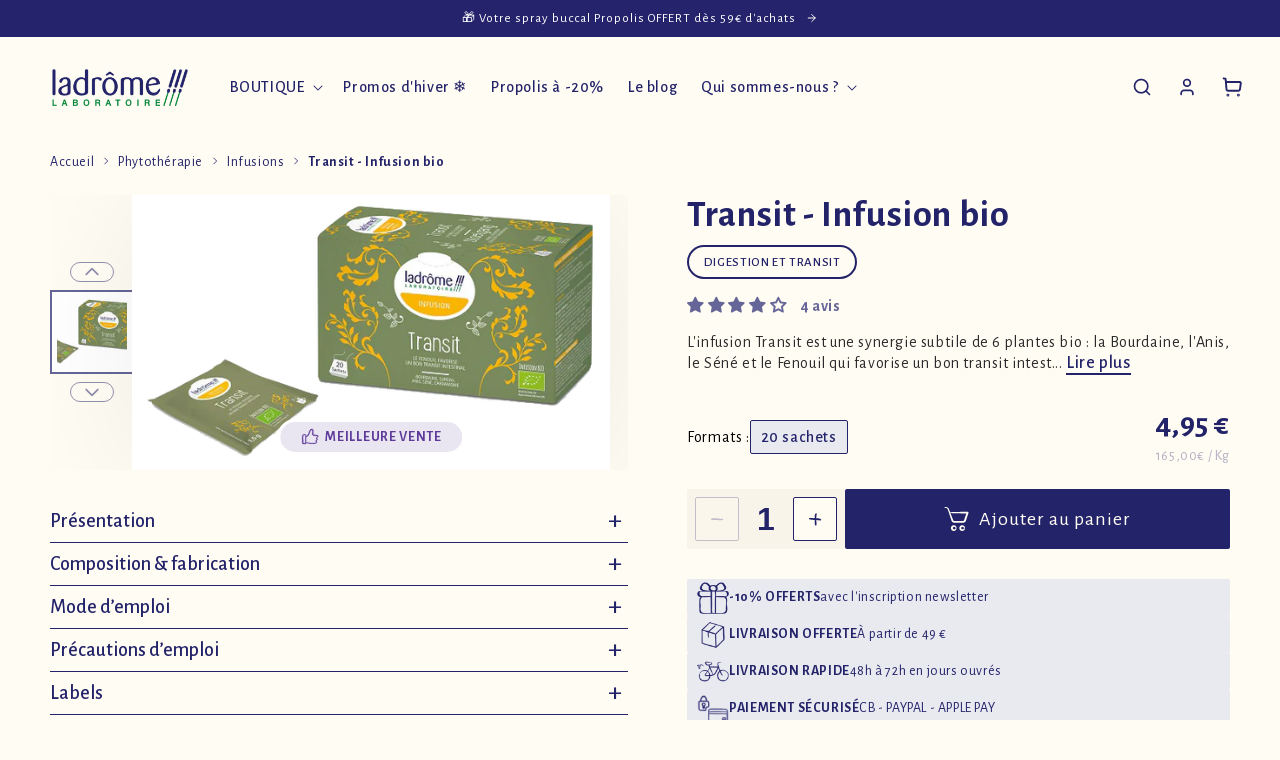

--- FILE ---
content_type: text/html; charset=utf-8
request_url: https://ladrome.bio/products/transit-infusion-bio
body_size: 94238
content:
<!doctype html>
<html class="no-js" lang="fr">
  <head>


    

    <!-- Google Tag Manager -->
    
      <!-- End Google Tag Manager -->

      
      <!-- Google Tag Manager -->
      <script>(function(w,d,s,l,i){w[l]=w[l]||[];w[l].push({'gtm.start':
        new Date().getTime(),event:'gtm.js'});var f=d.getElementsByTagName(s)[0],
        j=d.createElement(s),dl=l!='dataLayer'?'&l='+l:'';j.async=true;j.src=
        'https://sous.ladrome.bio/y4hmws8k6oq5rmr.js?aw='+i.replace(/^GTM-/, '')+dl;f.parentNode.insertBefore(j,f);
        })(window,document,'script','dataLayer','GTM-M4X8W94');</script>
        <!-- End Google Tag Manager -->



    <meta charset="utf-8">
    <meta http-equiv="X-UA-Compatible" content="IE=edge">
    <meta name="viewport" content="width=device-width,initial-scale=1">
    <meta name="theme-color" content="">
    <link rel="preconnect" href="https://cdn.shopify.com" crossorigin>

    

    
    


    
    


    
    

    
    
    


    
    

    
    

    
    

    
    
      <link rel="canonical" href="https://ladrome.bio/products/transit-infusion-bio" />
    

    

    
    

    
    <link
      href="//ladrome.bio/cdn/shop/t/4/assets/swiper-bundle.min.css?v=62822672493893577941660046324"
      rel="stylesheet"
    ><link
        rel="icon"
        type="image/png"
        href="//ladrome.bio/cdn/shop/files/favicon-32x32.png?crop=center&height=32&v=1663677488&width=32"
      ><link rel="preconnect" href="https://fonts.shopifycdn.com" crossorigin><title>
      Infusion Transit bio

        &ndash; Ladrôme Laboratoire</title>

    
      <meta name="description" content="L&#39;infusion Transit intestinal est une synergie de 6 plantes bio : Bourdaine, Anis, Séné et Fenouil. Tisane aux notes épicées de Gingembre, Cardamome et Fenouil.">
    

    

<meta property="og:site_name" content="Ladrôme Laboratoire">
<meta property="og:url" content="https://ladrome.bio/products/transit-infusion-bio">
<meta property="og:title" content="Infusion Transit bio">
<meta property="og:type" content="product">
<meta property="og:description" content="L&#39;infusion Transit intestinal est une synergie de 6 plantes bio : Bourdaine, Anis, Séné et Fenouil. Tisane aux notes épicées de Gingembre, Cardamome et Fenouil."><meta property="og:image" content="http://ladrome.bio/cdn/shop/products/INFUSION_Transit_FR_webV2_transparent.png?v=1736332552">
  <meta property="og:image:secure_url" content="https://ladrome.bio/cdn/shop/products/INFUSION_Transit_FR_webV2_transparent.png?v=1736332552">
  <meta property="og:image:width" content="600">
  <meta property="og:image:height" content="345"><meta property="og:price:amount" content="4,95">
  <meta property="og:price:currency" content="EUR"><meta name="twitter:card" content="summary_large_image">
<meta name="twitter:title" content="Infusion Transit bio">
<meta name="twitter:description" content="L&#39;infusion Transit intestinal est une synergie de 6 plantes bio : Bourdaine, Anis, Séné et Fenouil. Tisane aux notes épicées de Gingembre, Cardamome et Fenouil.">


    <script src="//ladrome.bio/cdn/shop/t/4/assets/global.js?v=159080812698775011031759106093" defer="defer"></script>

    
    <script>window.performance && window.performance.mark && window.performance.mark('shopify.content_for_header.start');</script><meta id="shopify-digital-wallet" name="shopify-digital-wallet" content="/61655777444/digital_wallets/dialog">
<meta name="shopify-checkout-api-token" content="1f92ca3a92933f88b22526a9e9ef8cfa">
<meta id="in-context-paypal-metadata" data-shop-id="61655777444" data-venmo-supported="false" data-environment="production" data-locale="fr_FR" data-paypal-v4="true" data-currency="EUR">
<link rel="alternate" type="application/json+oembed" href="https://ladrome.bio/products/transit-infusion-bio.oembed">
<script async="async" src="/checkouts/internal/preloads.js?locale=fr-FR"></script>
<link rel="preconnect" href="https://shop.app" crossorigin="anonymous">
<script async="async" src="https://shop.app/checkouts/internal/preloads.js?locale=fr-FR&shop_id=61655777444" crossorigin="anonymous"></script>
<script id="apple-pay-shop-capabilities" type="application/json">{"shopId":61655777444,"countryCode":"FR","currencyCode":"EUR","merchantCapabilities":["supports3DS"],"merchantId":"gid:\/\/shopify\/Shop\/61655777444","merchantName":"Ladrôme Laboratoire","requiredBillingContactFields":["postalAddress","email","phone"],"requiredShippingContactFields":["postalAddress","email","phone"],"shippingType":"shipping","supportedNetworks":["visa","masterCard","maestro"],"total":{"type":"pending","label":"Ladrôme Laboratoire","amount":"1.00"},"shopifyPaymentsEnabled":true,"supportsSubscriptions":true}</script>
<script id="shopify-features" type="application/json">{"accessToken":"1f92ca3a92933f88b22526a9e9ef8cfa","betas":["rich-media-storefront-analytics"],"domain":"ladrome.bio","predictiveSearch":true,"shopId":61655777444,"locale":"fr"}</script>
<script>var Shopify = Shopify || {};
Shopify.shop = "ladrome-shop.myshopify.com";
Shopify.locale = "fr";
Shopify.currency = {"active":"EUR","rate":"1.0"};
Shopify.country = "FR";
Shopify.theme = {"name":"Ladrome theme","id":130465890468,"schema_name":"Ladrome","schema_version":"6.0.0","theme_store_id":null,"role":"main"};
Shopify.theme.handle = "null";
Shopify.theme.style = {"id":null,"handle":null};
Shopify.cdnHost = "ladrome.bio/cdn";
Shopify.routes = Shopify.routes || {};
Shopify.routes.root = "/";</script>
<script type="module">!function(o){(o.Shopify=o.Shopify||{}).modules=!0}(window);</script>
<script>!function(o){function n(){var o=[];function n(){o.push(Array.prototype.slice.apply(arguments))}return n.q=o,n}var t=o.Shopify=o.Shopify||{};t.loadFeatures=n(),t.autoloadFeatures=n()}(window);</script>
<script>
  window.ShopifyPay = window.ShopifyPay || {};
  window.ShopifyPay.apiHost = "shop.app\/pay";
  window.ShopifyPay.redirectState = null;
</script>
<script id="shop-js-analytics" type="application/json">{"pageType":"product"}</script>
<script defer="defer" async type="module" src="//ladrome.bio/cdn/shopifycloud/shop-js/modules/v2/client.init-shop-cart-sync_rmw7xfpI.fr.esm.js"></script>
<script defer="defer" async type="module" src="//ladrome.bio/cdn/shopifycloud/shop-js/modules/v2/chunk.common_BJYQnvkC.esm.js"></script>
<script type="module">
  await import("//ladrome.bio/cdn/shopifycloud/shop-js/modules/v2/client.init-shop-cart-sync_rmw7xfpI.fr.esm.js");
await import("//ladrome.bio/cdn/shopifycloud/shop-js/modules/v2/chunk.common_BJYQnvkC.esm.js");

  window.Shopify.SignInWithShop?.initShopCartSync?.({"fedCMEnabled":true,"windoidEnabled":true});

</script>
<script>
  window.Shopify = window.Shopify || {};
  if (!window.Shopify.featureAssets) window.Shopify.featureAssets = {};
  window.Shopify.featureAssets['shop-js'] = {"shop-cart-sync":["modules/v2/client.shop-cart-sync_j4sk-XdW.fr.esm.js","modules/v2/chunk.common_BJYQnvkC.esm.js"],"init-fed-cm":["modules/v2/client.init-fed-cm_C6ypyu4y.fr.esm.js","modules/v2/chunk.common_BJYQnvkC.esm.js"],"init-shop-email-lookup-coordinator":["modules/v2/client.init-shop-email-lookup-coordinator_CqGLli1Q.fr.esm.js","modules/v2/chunk.common_BJYQnvkC.esm.js"],"init-shop-cart-sync":["modules/v2/client.init-shop-cart-sync_rmw7xfpI.fr.esm.js","modules/v2/chunk.common_BJYQnvkC.esm.js"],"shop-cash-offers":["modules/v2/client.shop-cash-offers_QXNkCvkS.fr.esm.js","modules/v2/chunk.common_BJYQnvkC.esm.js","modules/v2/chunk.modal_CpSWDcvJ.esm.js"],"shop-toast-manager":["modules/v2/client.shop-toast-manager_BRUrYZNH.fr.esm.js","modules/v2/chunk.common_BJYQnvkC.esm.js"],"init-windoid":["modules/v2/client.init-windoid_BndZDYce.fr.esm.js","modules/v2/chunk.common_BJYQnvkC.esm.js"],"shop-button":["modules/v2/client.shop-button_DO0SCGuD.fr.esm.js","modules/v2/chunk.common_BJYQnvkC.esm.js"],"avatar":["modules/v2/client.avatar_BTnouDA3.fr.esm.js"],"init-customer-accounts-sign-up":["modules/v2/client.init-customer-accounts-sign-up_B2mPMkas.fr.esm.js","modules/v2/client.shop-login-button_CgQeq62_.fr.esm.js","modules/v2/chunk.common_BJYQnvkC.esm.js","modules/v2/chunk.modal_CpSWDcvJ.esm.js"],"pay-button":["modules/v2/client.pay-button_CJ1a_XKE.fr.esm.js","modules/v2/chunk.common_BJYQnvkC.esm.js"],"init-shop-for-new-customer-accounts":["modules/v2/client.init-shop-for-new-customer-accounts_Bzp_tu6n.fr.esm.js","modules/v2/client.shop-login-button_CgQeq62_.fr.esm.js","modules/v2/chunk.common_BJYQnvkC.esm.js","modules/v2/chunk.modal_CpSWDcvJ.esm.js"],"shop-login-button":["modules/v2/client.shop-login-button_CgQeq62_.fr.esm.js","modules/v2/chunk.common_BJYQnvkC.esm.js","modules/v2/chunk.modal_CpSWDcvJ.esm.js"],"shop-follow-button":["modules/v2/client.shop-follow-button_qKLXOpna.fr.esm.js","modules/v2/chunk.common_BJYQnvkC.esm.js","modules/v2/chunk.modal_CpSWDcvJ.esm.js"],"init-customer-accounts":["modules/v2/client.init-customer-accounts_laLdoTio.fr.esm.js","modules/v2/client.shop-login-button_CgQeq62_.fr.esm.js","modules/v2/chunk.common_BJYQnvkC.esm.js","modules/v2/chunk.modal_CpSWDcvJ.esm.js"],"lead-capture":["modules/v2/client.lead-capture_BKSwLTAW.fr.esm.js","modules/v2/chunk.common_BJYQnvkC.esm.js","modules/v2/chunk.modal_CpSWDcvJ.esm.js"],"checkout-modal":["modules/v2/client.checkout-modal_DXz6pkvd.fr.esm.js","modules/v2/chunk.common_BJYQnvkC.esm.js","modules/v2/chunk.modal_CpSWDcvJ.esm.js"],"shop-login":["modules/v2/client.shop-login_BKcA1GkJ.fr.esm.js","modules/v2/chunk.common_BJYQnvkC.esm.js","modules/v2/chunk.modal_CpSWDcvJ.esm.js"],"payment-terms":["modules/v2/client.payment-terms_DTmplTEO.fr.esm.js","modules/v2/chunk.common_BJYQnvkC.esm.js","modules/v2/chunk.modal_CpSWDcvJ.esm.js"]};
</script>
<script>(function() {
  var isLoaded = false;
  function asyncLoad() {
    if (isLoaded) return;
    isLoaded = true;
    var urls = ["https:\/\/cdn.weglot.com\/weglot_script_tag.js?shop=ladrome-shop.myshopify.com","https:\/\/static.klaviyo.com\/onsite\/js\/klaviyo.js?company_id=UyhRTk\u0026shop=ladrome-shop.myshopify.com","https:\/\/static.klaviyo.com\/onsite\/js\/klaviyo.js?company_id=UyhRTk\u0026shop=ladrome-shop.myshopify.com","https:\/\/static.klaviyo.com\/onsite\/js\/klaviyo.js?company_id=VzGFNi\u0026shop=ladrome-shop.myshopify.com","https:\/\/static.klaviyo.com\/onsite\/js\/klaviyo.js?company_id=UyhRTk\u0026shop=ladrome-shop.myshopify.com","https:\/\/cdn.rebuyengine.com\/onsite\/js\/rebuy.js?shop=ladrome-shop.myshopify.com","https:\/\/cdn.roseperl.com\/storelocator-prod\/setting\/ladrome-shop-1750213182.js?shop=ladrome-shop.myshopify.com","https:\/\/cdn.roseperl.com\/storelocator-prod\/wtb\/ladrome-shop-1750213184.js?shop=ladrome-shop.myshopify.com","https:\/\/cdn.roseperl.com\/storelocator-prod\/stockist-form\/ladrome-shop-1750213185.js?shop=ladrome-shop.myshopify.com"];
    for (var i = 0; i < urls.length; i++) {
      var s = document.createElement('script');
      s.type = 'text/javascript';
      s.async = true;
      s.src = urls[i];
      var x = document.getElementsByTagName('script')[0];
      x.parentNode.insertBefore(s, x);
    }
  };
  if(window.attachEvent) {
    window.attachEvent('onload', asyncLoad);
  } else {
    window.addEventListener('load', asyncLoad, false);
  }
})();</script>
<script id="__st">var __st={"a":61655777444,"offset":3600,"reqid":"ec5cf3b1-debb-4ac3-b3c3-f31d5ceb44d4-1768593758","pageurl":"ladrome.bio\/products\/transit-infusion-bio","u":"4b938b4ede10","p":"product","rtyp":"product","rid":7431931986084};</script>
<script>window.ShopifyPaypalV4VisibilityTracking = true;</script>
<script id="captcha-bootstrap">!function(){'use strict';const t='contact',e='account',n='new_comment',o=[[t,t],['blogs',n],['comments',n],[t,'customer']],c=[[e,'customer_login'],[e,'guest_login'],[e,'recover_customer_password'],[e,'create_customer']],r=t=>t.map((([t,e])=>`form[action*='/${t}']:not([data-nocaptcha='true']) input[name='form_type'][value='${e}']`)).join(','),a=t=>()=>t?[...document.querySelectorAll(t)].map((t=>t.form)):[];function s(){const t=[...o],e=r(t);return a(e)}const i='password',u='form_key',d=['recaptcha-v3-token','g-recaptcha-response','h-captcha-response',i],f=()=>{try{return window.sessionStorage}catch{return}},m='__shopify_v',_=t=>t.elements[u];function p(t,e,n=!1){try{const o=window.sessionStorage,c=JSON.parse(o.getItem(e)),{data:r}=function(t){const{data:e,action:n}=t;return t[m]||n?{data:e,action:n}:{data:t,action:n}}(c);for(const[e,n]of Object.entries(r))t.elements[e]&&(t.elements[e].value=n);n&&o.removeItem(e)}catch(o){console.error('form repopulation failed',{error:o})}}const l='form_type',E='cptcha';function T(t){t.dataset[E]=!0}const w=window,h=w.document,L='Shopify',v='ce_forms',y='captcha';let A=!1;((t,e)=>{const n=(g='f06e6c50-85a8-45c8-87d0-21a2b65856fe',I='https://cdn.shopify.com/shopifycloud/storefront-forms-hcaptcha/ce_storefront_forms_captcha_hcaptcha.v1.5.2.iife.js',D={infoText:'Protégé par hCaptcha',privacyText:'Confidentialité',termsText:'Conditions'},(t,e,n)=>{const o=w[L][v],c=o.bindForm;if(c)return c(t,g,e,D).then(n);var r;o.q.push([[t,g,e,D],n]),r=I,A||(h.body.append(Object.assign(h.createElement('script'),{id:'captcha-provider',async:!0,src:r})),A=!0)});var g,I,D;w[L]=w[L]||{},w[L][v]=w[L][v]||{},w[L][v].q=[],w[L][y]=w[L][y]||{},w[L][y].protect=function(t,e){n(t,void 0,e),T(t)},Object.freeze(w[L][y]),function(t,e,n,w,h,L){const[v,y,A,g]=function(t,e,n){const i=e?o:[],u=t?c:[],d=[...i,...u],f=r(d),m=r(i),_=r(d.filter((([t,e])=>n.includes(e))));return[a(f),a(m),a(_),s()]}(w,h,L),I=t=>{const e=t.target;return e instanceof HTMLFormElement?e:e&&e.form},D=t=>v().includes(t);t.addEventListener('submit',(t=>{const e=I(t);if(!e)return;const n=D(e)&&!e.dataset.hcaptchaBound&&!e.dataset.recaptchaBound,o=_(e),c=g().includes(e)&&(!o||!o.value);(n||c)&&t.preventDefault(),c&&!n&&(function(t){try{if(!f())return;!function(t){const e=f();if(!e)return;const n=_(t);if(!n)return;const o=n.value;o&&e.removeItem(o)}(t);const e=Array.from(Array(32),(()=>Math.random().toString(36)[2])).join('');!function(t,e){_(t)||t.append(Object.assign(document.createElement('input'),{type:'hidden',name:u})),t.elements[u].value=e}(t,e),function(t,e){const n=f();if(!n)return;const o=[...t.querySelectorAll(`input[type='${i}']`)].map((({name:t})=>t)),c=[...d,...o],r={};for(const[a,s]of new FormData(t).entries())c.includes(a)||(r[a]=s);n.setItem(e,JSON.stringify({[m]:1,action:t.action,data:r}))}(t,e)}catch(e){console.error('failed to persist form',e)}}(e),e.submit())}));const S=(t,e)=>{t&&!t.dataset[E]&&(n(t,e.some((e=>e===t))),T(t))};for(const o of['focusin','change'])t.addEventListener(o,(t=>{const e=I(t);D(e)&&S(e,y())}));const B=e.get('form_key'),M=e.get(l),P=B&&M;t.addEventListener('DOMContentLoaded',(()=>{const t=y();if(P)for(const e of t)e.elements[l].value===M&&p(e,B);[...new Set([...A(),...v().filter((t=>'true'===t.dataset.shopifyCaptcha))])].forEach((e=>S(e,t)))}))}(h,new URLSearchParams(w.location.search),n,t,e,['guest_login'])})(!0,!0)}();</script>
<script integrity="sha256-4kQ18oKyAcykRKYeNunJcIwy7WH5gtpwJnB7kiuLZ1E=" data-source-attribution="shopify.loadfeatures" defer="defer" src="//ladrome.bio/cdn/shopifycloud/storefront/assets/storefront/load_feature-a0a9edcb.js" crossorigin="anonymous"></script>
<script crossorigin="anonymous" defer="defer" src="//ladrome.bio/cdn/shopifycloud/storefront/assets/shopify_pay/storefront-65b4c6d7.js?v=20250812"></script>
<script data-source-attribution="shopify.dynamic_checkout.dynamic.init">var Shopify=Shopify||{};Shopify.PaymentButton=Shopify.PaymentButton||{isStorefrontPortableWallets:!0,init:function(){window.Shopify.PaymentButton.init=function(){};var t=document.createElement("script");t.src="https://ladrome.bio/cdn/shopifycloud/portable-wallets/latest/portable-wallets.fr.js",t.type="module",document.head.appendChild(t)}};
</script>
<script data-source-attribution="shopify.dynamic_checkout.buyer_consent">
  function portableWalletsHideBuyerConsent(e){var t=document.getElementById("shopify-buyer-consent"),n=document.getElementById("shopify-subscription-policy-button");t&&n&&(t.classList.add("hidden"),t.setAttribute("aria-hidden","true"),n.removeEventListener("click",e))}function portableWalletsShowBuyerConsent(e){var t=document.getElementById("shopify-buyer-consent"),n=document.getElementById("shopify-subscription-policy-button");t&&n&&(t.classList.remove("hidden"),t.removeAttribute("aria-hidden"),n.addEventListener("click",e))}window.Shopify?.PaymentButton&&(window.Shopify.PaymentButton.hideBuyerConsent=portableWalletsHideBuyerConsent,window.Shopify.PaymentButton.showBuyerConsent=portableWalletsShowBuyerConsent);
</script>
<script data-source-attribution="shopify.dynamic_checkout.cart.bootstrap">document.addEventListener("DOMContentLoaded",(function(){function t(){return document.querySelector("shopify-accelerated-checkout-cart, shopify-accelerated-checkout")}if(t())Shopify.PaymentButton.init();else{new MutationObserver((function(e,n){t()&&(Shopify.PaymentButton.init(),n.disconnect())})).observe(document.body,{childList:!0,subtree:!0})}}));
</script>
<script id='scb4127' type='text/javascript' async='' src='https://ladrome.bio/cdn/shopifycloud/privacy-banner/storefront-banner.js'></script><link id="shopify-accelerated-checkout-styles" rel="stylesheet" media="screen" href="https://ladrome.bio/cdn/shopifycloud/portable-wallets/latest/accelerated-checkout-backwards-compat.css" crossorigin="anonymous">
<style id="shopify-accelerated-checkout-cart">
        #shopify-buyer-consent {
  margin-top: 1em;
  display: inline-block;
  width: 100%;
}

#shopify-buyer-consent.hidden {
  display: none;
}

#shopify-subscription-policy-button {
  background: none;
  border: none;
  padding: 0;
  text-decoration: underline;
  font-size: inherit;
  cursor: pointer;
}

#shopify-subscription-policy-button::before {
  box-shadow: none;
}

      </style>
<script id="sections-script" data-sections="main-product,products-discover,announcement-bar,header,footer" defer="defer" src="//ladrome.bio/cdn/shop/t/4/compiled_assets/scripts.js?v=60104"></script>
<script>window.performance && window.performance.mark && window.performance.mark('shopify.content_for_header.end');</script>

    
    <link rel="preconnect" href="https://fonts.googleapis.com">
    <link rel="preconnect" href="https://fonts.gstatic.com" crossorigin>
    <link
      href="https://fonts.googleapis.com/css2?family=Alegreya+Sans:ital,wght@0,500;1,300;1,500&display=swap"
      rel="stylesheet"
    >


    
    

    <style data-shopify>
      @font-face {
  font-family: "Alegreya Sans";
  font-weight: 400;
  font-style: normal;
  font-display: swap;
  src: url("//ladrome.bio/cdn/fonts/alegreya_sans/alegreyasans_n4.e332e76eefe545db0f9180cd382ce06e2f88055f.woff2") format("woff2"),
       url("//ladrome.bio/cdn/fonts/alegreya_sans/alegreyasans_n4.2f538e6a7581234d2f67054a40fbfd36d80c2e56.woff") format("woff");
}

      @font-face {
  font-family: "Alegreya Sans";
  font-weight: 700;
  font-style: normal;
  font-display: swap;
  src: url("//ladrome.bio/cdn/fonts/alegreya_sans/alegreyasans_n7.3d9476fb0ebeda6ade9688d66cdb9524e329b866.woff2") format("woff2"),
       url("//ladrome.bio/cdn/fonts/alegreya_sans/alegreyasans_n7.f29cc7ebdc42d1112e7f77e7b4655fa02c985111.woff") format("woff");
}

      @font-face {
  font-family: "Alegreya Sans";
  font-weight: 400;
  font-style: italic;
  font-display: swap;
  src: url("//ladrome.bio/cdn/fonts/alegreya_sans/alegreyasans_i4.7156278bb23e48db294dc221d52a46fdc0183947.woff2") format("woff2"),
       url("//ladrome.bio/cdn/fonts/alegreya_sans/alegreyasans_i4.7283a068f87063ea0a478d58f299dd97afe5e064.woff") format("woff");
}

      @font-face {
  font-family: "Alegreya Sans";
  font-weight: 700;
  font-style: italic;
  font-display: swap;
  src: url("//ladrome.bio/cdn/fonts/alegreya_sans/alegreyasans_i7.55aed94c5c86deedc38bc8fc0b8f7fe64ec06c3a.woff2") format("woff2"),
       url("//ladrome.bio/cdn/fonts/alegreya_sans/alegreyasans_i7.b894eb092626c7721e865b7909f1ef5f5df8d3ac.woff") format("woff");
}

      @font-face {
  font-family: "Alegreya Sans";
  font-weight: 400;
  font-style: normal;
  font-display: swap;
  src: url("//ladrome.bio/cdn/fonts/alegreya_sans/alegreyasans_n4.e332e76eefe545db0f9180cd382ce06e2f88055f.woff2") format("woff2"),
       url("//ladrome.bio/cdn/fonts/alegreya_sans/alegreyasans_n4.2f538e6a7581234d2f67054a40fbfd36d80c2e56.woff") format("woff");
}


      :root {
        --font-body-family: "Alegreya Sans", sans-serif;
        --font-body-style: normal;
        --font-body-weight: 400;
        --font-body-weight-bold: 700;

        --font-heading-family: "Alegreya Sans", sans-serif;
        --font-heading-style: normal;
        --font-heading-weight: 400;

        --font-body-scale: 1.0;
        --font-heading-scale: 1.0;

        --color-base-text: 18, 18, 18;
        --color-shadow: 18, 18, 18;
        --color-base-background-1: 255, 252, 243;
        --color-base-background-2: 243, 243, 243;
        --color-base-solid-button-labels: 255, 255, 255;
        --color-base-outline-button-labels: 18, 18, 18;
        --color-base-accent-1: 18, 18, 18;
        --color-base-accent-2: 35, 35, 106;
        --payment-terms-background-color: #FFFCF3;

        --gradient-base-background-1: #FFFCF3;
        --gradient-base-background-2: #f3f3f3;
        --gradient-base-accent-1: #121212;
        --gradient-base-accent-2: #23236a;

        --media-padding: px;
        --media-border-opacity: 0.05;
        --media-border-width: 1px;
        --media-radius: 0px;
        --media-shadow-opacity: 0.0;
        --media-shadow-horizontal-offset: 0px;
        --media-shadow-vertical-offset: 4px;
        --media-shadow-blur-radius: 5px;
        --media-shadow-visible: 0;

        --page-width: 130rem;
        --page-width-margin: 0rem;

        --card-image-padding: 0.0rem;
        --card-corner-radius: 0.0rem;
        --card-text-alignment: left;
        --card-border-width: 0.0rem;
        --card-border-opacity: 0.1;
        --card-shadow-opacity: 0.0;
        --card-shadow-visible: 0;
        --card-shadow-horizontal-offset: 0.0rem;
        --card-shadow-vertical-offset: 0.4rem;
        --card-shadow-blur-radius: 0.5rem;

        --badge-corner-radius: 4.0rem;

        --popup-border-width: 1px;
        --popup-border-opacity: 0.1;
        --popup-corner-radius: 2px;
        --popup-shadow-opacity: 0.0;
        --popup-shadow-horizontal-offset: 0px;
        --popup-shadow-vertical-offset: 4px;
        --popup-shadow-blur-radius: 5px;

        --drawer-border-width: 1px;
        --drawer-border-opacity: 0.1;
        --drawer-shadow-opacity: 0.0;
        --drawer-shadow-horizontal-offset: 0px;
        --drawer-shadow-vertical-offset: 4px;
        --drawer-shadow-blur-radius: 5px;

        --spacing-sections-desktop: 0px;
        --spacing-sections-mobile: 0px;

        --grid-desktop-vertical-spacing: 8px;
        --grid-desktop-horizontal-spacing: 8px;
        --grid-mobile-vertical-spacing: 4px;
        --grid-mobile-horizontal-spacing: 4px;

        --text-boxes-border-opacity: 0.1;
        --text-boxes-border-width: 0px;
        --text-boxes-radius: 0px;
        --text-boxes-shadow-opacity: 0.0;
        --text-boxes-shadow-visible: 0;
        --text-boxes-shadow-horizontal-offset: 0px;
        --text-boxes-shadow-vertical-offset: 4px;
        --text-boxes-shadow-blur-radius: 5px;

        --buttons-radius: 0px;
        --buttons-radius-outset: 0px;
        --buttons-border-width: 1px;
        --buttons-border-opacity: 1.0;
        --buttons-shadow-opacity: 0.0;
        --buttons-shadow-visible: 0;
        --buttons-shadow-horizontal-offset: 0px;
        --buttons-shadow-vertical-offset: 4px;
        --buttons-shadow-blur-radius: 5px;
        --buttons-border-offset: 0px;

        --inputs-radius: 0px;
        --inputs-border-width: 1px;
        --inputs-border-opacity: 0.55;
        --inputs-shadow-opacity: 0.0;
        --inputs-shadow-horizontal-offset: 0px;
        --inputs-margin-offset: 0px;
        --inputs-shadow-vertical-offset: 4px;
        --inputs-shadow-blur-radius: 5px;
        --inputs-radius-outset: 0px;

        --variant-pills-radius: 40px;
        --variant-pills-border-width: 1px;
        --variant-pills-border-opacity: 0.55;
        --variant-pills-shadow-opacity: 0.0;
        --variant-pills-shadow-horizontal-offset: 0px;
        --variant-pills-shadow-vertical-offset: 4px;
        --variant-pills-shadow-blur-radius: 5px;
      }

      *,
      *::before,
      *::after {
        box-sizing: inherit;
      }

      html {
        box-sizing: border-box;
        font-size: calc(var(--font-body-scale) * 62.5%);
        height: 100%;
      }

      body {
        display: grid;
        grid-template-rows: auto auto 1fr auto;
        grid-template-columns: 100%;
        min-height: 100%;
        margin: 0;
        font-size: 1.5rem;
        letter-spacing: 0.06rem;
        line-height: calc(1 + 0.8 / var(--font-body-scale));
        font-family: var(--font-body-family);
        font-style: var(--font-body-style);
        font-weight: var(--font-body-weight);
      }

      #MainContent.homepage, #MainContent.page-landing-page-promo {
        margin-top: -101px;
                
        /* Quick fix home safari mais provoque probleme sur animation sticky plante sur homepage si pas overflow-x: clip */
        /* overflow-x: hidden;  */
        overflow-x: clip;
      }

      @media screen and (min-width: 750px) {
        body {
          font-size: 1.6rem;
        }
      }
    </style>

    <link href="//ladrome.bio/cdn/shop/t/4/assets/base.css?v=161524645592803620001751323240" rel="stylesheet" type="text/css" media="all" />
<link
        rel="preload"
        as="font"
        href="//ladrome.bio/cdn/fonts/alegreya_sans/alegreyasans_n4.e332e76eefe545db0f9180cd382ce06e2f88055f.woff2"
        type="font/woff2"
        crossorigin
      ><link
        rel="preload"
        as="font"
        href="//ladrome.bio/cdn/fonts/alegreya_sans/alegreyasans_n4.e332e76eefe545db0f9180cd382ce06e2f88055f.woff2"
        type="font/woff2"
        crossorigin
      ><link
        rel="stylesheet"
        href="//ladrome.bio/cdn/shop/t/4/assets/component-predictive-search.css?v=161418935584110017041669249126"
        media="print"
        onload="this.media='all'"
      ><script>
      document.documentElement.className =
        document.documentElement.className.replace('no-js', 'js');
      if (Shopify.designMode) {
        document.documentElement.classList.add('shopify-design-mode');
      }
    </script>
  
<!--Start Weglot Script-->

<!--End Weglot Script-->








<!-- Matomo -->

  <!-- End Matomo Code -->
  


<!-- BEGIN app block: shopify://apps/addingwell/blocks/aw-gtm/c8ed21e7-0ac8-4249-8c91-cbdde850b5b8 --><script
  type="module"
>
  setTimeout(async function () {
    const keySessionStorage = 'aw_settings';
    let __AW__settings = JSON.parse(sessionStorage.getItem(keySessionStorage));
    if(!__AW__settings) {
      const awSettings = await fetch(
              "/apps/addingwell-proxy",
              {
                method: "GET",
                redirect: "follow",
                headers: {'Content-Type': 'application/json', 'Access-Control-Allow-Origin': '*'}
              }
      );
      if (awSettings.ok) {
        __AW__settings = await awSettings.json();
        sessionStorage.setItem(keySessionStorage, JSON.stringify(__AW__settings));
      } else {
        console.error('Addingwell - Loading proxy error', awSettings.status);
        return;
      }
    }

    if(__AW__settings.insertGtmTag && __AW__settings.gtmId) {
      let __AW__gtmUrl = 'https://www.googletagmanager.com/gtm.js';
      let __AW__isAddingwellCdn = false;
      if(__AW__settings.insertGtmUrl && __AW__settings.gtmUrl) {
        __AW__gtmUrl = __AW__settings.gtmUrl;
        __AW__isAddingwellCdn = __AW__settings.isAddingwellCdn;
      }

      (function(w,d,s,l,i){
        w[l]=w[l]||[];w[l].push({'gtm.start':new Date().getTime(),event:'gtm.js'});
        var f=d.getElementsByTagName(s)[0],j=d.createElement(s),dl=l!='dataLayer'?'&l='+l:'';
        j.async=true;
        j.src=`${__AW__gtmUrl}?${__AW__isAddingwellCdn ? 'awl' : 'id'}=`+(__AW__isAddingwellCdn ? i.replace(/^GTM-/, '') : i)+dl;f.parentNode.insertBefore(j,f);
      })(window,document,'script',`${__AW__settings.dataLayerVariableName}`,`${__AW__settings.gtmId}`);
    }

    const __AW__getEventNameWithSuffix = (eventName) => {
      return eventName + (__AW__settings.dataLayerEventSuffix ? "_" + __AW__settings.dataLayerEventSuffix : "");
    }

    if(__AW__settings.enableDataLayer) {
      const MAX_ITEMS_BATCH = 10;
      const sendBatchEvents = (items, eventName, eventObject) => {
        let batch = [];
        for(let i  = 0; i < items.length; i++) {
          batch.push(items[i]);
          if(batch.length === MAX_ITEMS_BATCH || i === items.length - 1) {
            const eventClone = {
              ...eventObject,
              ecommerce: {
                ...eventObject.ecommerce,
                items: [...batch]
              }
            };
            window[__AW__settings.dataLayerVariableName].push({ ecommerce: null });
            window[__AW__settings.dataLayerVariableName].push({
              ...{'event': __AW__getEventNameWithSuffix(eventName)},
              ...eventClone
            });

            batch = [];
          }
        }
      }

      function __AW__filterNullOrEmpty(obj) {
        let filteredObj = {};

        for (let key in obj) {
          if (obj.hasOwnProperty(key)) {
            let value = obj[key];

            // If value is an object (and not null), recursively filter sub-elements
            if (typeof value === "object" && value !== null && value !== undefined) {
              let filteredSubObject = __AW__filterNullOrEmpty(value);

              // Add the filtered sub-object only if it's not empty
              if (Object.keys(filteredSubObject).length > 0) {
                filteredObj[key] = filteredSubObject;
              }
            } else {
              // Add the value only if it's neither null nor an empty string
              if (value !== null && value !== "" && value !== undefined) {
                filteredObj[key] = value;
              }
            }
          }
        }
        return filteredObj;
      }

      function getPageType(value) {
        const pageTypeMapping = {
          404: '404',
          article: 'article',
          blog: 'blog',
          cart: 'cart',
          collection: 'collection',
          gift_card: 'gift_card',
          index: 'homepage',
          product: 'product',
          search: 'searchresults',
          'customers/login': 'login',
          'customers/register': 'sign_up'
        };
        return pageTypeMapping[value] || 'other';
      }

      function pushDataLayerEvents() {
        window[__AW__settings.dataLayerVariableName] = window[__AW__settings.dataLayerVariableName] || [];  // init data layer if doesn't already exist
        const templateName = "product";
        const moneyFormat = "{{amount_with_comma_separator}}€";

        const getFormattedPrice = (price) => {
          let formattedPrice = price;
          if(moneyFormat.indexOf("amount_with_period_and_space_separator") > -1) {
            formattedPrice = price.replace(' ', '');
          } else if(moneyFormat.indexOf("amount_with_space_separator") > -1) {
            formattedPrice = price.replace(' ', '').replace(',', '.');
          } else if(moneyFormat.indexOf("amount_no_decimals_with_space_separator") > -1) {
            formattedPrice = price.replace(' ', '');
          } else if(moneyFormat.indexOf("amount_with_apostrophe_separator") > -1) {
            formattedPrice = price.replace('\'', '');
          } else if(moneyFormat.indexOf("amount_no_decimals_with_comma_separator") > -1) {
            formattedPrice = price.replace('.', '');
          } else if(moneyFormat.indexOf("amount_with_comma_separator") > -1) {
            formattedPrice = price.replace('.', '').replace(',', '.');
          } else if(moneyFormat.indexOf("amount_no_decimals") > -1) {
            formattedPrice = price.replace(',', '');
          } else if(moneyFormat.indexOf("amount") > -1) {
            formattedPrice = price.replace(',', '');
          } else {
            formattedPrice = price.replace('.', '').replace(",", ".");
          }
          return parseFloat(formattedPrice);
        };
        /**********************
         * DATALAYER SECTIONS
         ***********************/
        /**
         * DATALAYER: User Data
         * Build user_data properties.
         */
        let newCustomer = true;
        window.__AW__UserData = {
          user_data: {
            new_customer: newCustomer,
          }
        };

        

        window.__AW__UserData = __AW__filterNullOrEmpty(window.__AW__UserData);
        
        // Ajout du hash SHA256 des champs sensibles de user_data (version robuste)
        async function sha256(str) {
          if (!str) return undefined;
          if (!(window.crypto && window.crypto.subtle)) {
            console.error('Crypto.subtle non supporté, hash impossible pour :', str);
            return undefined;
          }
          try {
            const buf = await window.crypto.subtle.digest('SHA-256', new TextEncoder().encode(str));
            return Array.from(new Uint8Array(buf)).map(x => x.toString(16).padStart(2, '0')).join('');
          } catch (e) {
            console.error('Erreur lors du hash SHA256 pour', str, e);
            return undefined;
          }
        }
        async function getUserDataHash(user_data) {
          const hashObj = {};
          if (!user_data) return hashObj;
          try {
            if (user_data.email_address) hashObj.email_address = await sha256(user_data.email_address);
            if (user_data.phone_number) hashObj.phone_number = await sha256(user_data.phone_number);
            if (user_data.address && typeof user_data.address === 'object') {
              hashObj.address = {};
              if (user_data.address.first_name) hashObj.address.first_name = await sha256(user_data.address.first_name);
              if (user_data.address.last_name) hashObj.address.last_name = await sha256(user_data.address.last_name);
              if (user_data.address.street) hashObj.address.street = await sha256(user_data.address.street);
              if (user_data.address.city) hashObj.address.city = await sha256(user_data.address.city);
              if (user_data.address.region) hashObj.address.region = await sha256(user_data.address.region);
              if (user_data.address.postal_code) hashObj.address.postal_code = await sha256(user_data.address.postal_code);
              if (user_data.address.country) hashObj.address.country = await sha256(user_data.address.country);
            }
          } catch (e) {
            console.error('Erreur lors du hash user_data_hashed', e);
          }
          return __AW__filterNullOrEmpty(hashObj);
        }
        (async function() {
          if (window.__AW__UserData && window.__AW__UserData.user_data) {
            window.__AW__UserData.user_data_hashed = await getUserDataHash(window.__AW__UserData.user_data);
          }
        })();
        
        window.__AW__UserData["page_type"] = getPageType(templateName);
        window[__AW__settings.dataLayerVariableName].push(window.__AW__UserData);

        window[__AW__settings.dataLayerVariableName].push({"event": __AW__getEventNameWithSuffix("page_view")});


        /**
         * DATALAYER: 404 Pages
         * Fire on 404 Pages */
        


        /**
         * DATALAYER: Blog Articles
         * Fire on Blog Article Pages */
        

        

        

        /** DATALAYER: Product List Page (Collections, Category)
         * Fire on all product listing pages. */

        const __AW__transformNumberToString = (value) => {
          if (value !== null && value !== undefined && typeof value === 'number') {
            return value.toString();
          }
          /** By Default return the current value */
          return value;
        };

        let discountPrice = 0.00;
        


        window.__AW__slaveShopifyCart = {"note":null,"attributes":{},"original_total_price":0,"total_price":0,"total_discount":0,"total_weight":0.0,"item_count":0,"items":[],"requires_shipping":false,"currency":"EUR","items_subtotal_price":0,"cart_level_discount_applications":[],"checkout_charge_amount":0};
        /** DATALAYER: Product Page
         * Fire on all Product View pages. */
        

        var dl_ecom_quantity = 1;
        var dl_ecom_price = getFormattedPrice("4,95");
        var dl_ecom_value = dl_ecom_quantity * dl_ecom_price;

        var __AW__itemVariant = {"id":42840055087268,"title":"20 sachets","option1":"20 sachets","option2":null,"option3":null,"sku":"INF20029PCLDP","requires_shipping":true,"taxable":true,"featured_image":{"id":35296721764516,"product_id":7431931986084,"position":1,"created_at":"2022-11-02T17:08:32+01:00","updated_at":"2025-01-08T11:35:52+01:00","alt":null,"width":600,"height":345,"src":"\/\/ladrome.bio\/cdn\/shop\/products\/INFUSION_Transit_FR_webV2_transparent.png?v=1736332552","variant_ids":[42840055087268]},"available":true,"name":"Transit - Infusion bio - 20 sachets","public_title":"20 sachets","options":["20 sachets"],"price":495,"weight":86,"compare_at_price":null,"inventory_management":"shopify","barcode":"3486330106075","featured_media":{"alt":null,"id":27702638575780,"position":1,"preview_image":{"aspect_ratio":1.739,"height":345,"width":600,"src":"\/\/ladrome.bio\/cdn\/shop\/products\/INFUSION_Transit_FR_webV2_transparent.png?v=1736332552"}},"requires_selling_plan":false,"unit_price":16500,"unit_price_measurement":{"measured_type":"weight","quantity_value":"30.0","quantity_unit":"g","reference_value":1,"reference_unit":"kg"},"selling_plan_allocations":[],"quantity_rule":{"min":1,"max":null,"increment":1}};
        var __AW__itemVariantQuantity = 99777

        
        discountPrice = 0.00;
        

        
        
          
            
          
          
        
        

        const awEcommerceProduct = {
          ecommerce: {
            currency: "EUR",
            value:  dl_ecom_value,
            'items': [{
              'item_id'             : __AW__transformNumberToString(7431931986084),
              'item_variant'        : __AW__itemVariant?.title || null,
              'item_variant_title'  : __AW__itemVariant?.title || null,
              'item_variant_id'     : __AW__transformNumberToString(__AW__itemVariant?.id || null),
              'item_product_id'     : __AW__transformNumberToString(7431931986084),
              'item_product_title'  : "Transit - Infusion bio",
              'item_name'           : "Transit - Infusion bio",
              'sku'                 : __AW__transformNumberToString(__AW__itemVariant?.sku || null),
              'discount'            : discountPrice,
              'price'               : dl_ecom_price,
              'item_brand'          : "Ladrôme Laboratoire",
              'item_category'       : "phytothérapie",
              'item_list_id'        : null,
              'item_list_name'      : null,
              'quantity'            : dl_ecom_quantity,
              'inventory_quantity'  : __AW__itemVariantQuantity,
              'url'                 : "\/products\/transit-infusion-bio"
            }]
          }
        };
        window[__AW__settings.dataLayerVariableName].push({ ecommerce: null });
        window[__AW__settings.dataLayerVariableName].push({
          ...{'event': __AW__getEventNameWithSuffix('view_item')},
          ...awEcommerceProduct
        });

        

        /** DATALAYER: Cart View
         * Fire anytime a user views their cart (non-dynamic) */
        

        let drawerCartAlreadyOpened = false;
        function observeCartDrawerOpen() {
          const cartDrawer = document.querySelector("cart-drawer");
          if (!cartDrawer) return;

          const observer = new MutationObserver(() => {
            const isOpen = cartDrawer.classList.contains("active") || cartDrawer.hasAttribute("open");
            if (isOpen && !drawerCartAlreadyOpened) {
              // Delayed view_cart to ensure to have cart update
              setTimeout(() => {
                drawerCartAlreadyOpened = true;
                const ecommerceDataLayer = {
                  ecommerce: {
                    currency: __AW__slaveShopifyCart.currency,
                    value: __AW__slaveShopifyCart.total_price / 100,
                    items: __AW__slaveShopifyCart.items.map(item => {
                      const price = (item.discounted_price ?? item.price) / 100;
                      const discount = (item.price - (item.discounted_price ?? 0)) / 100;
                      let coupon = "";
                      if (Array.isArray(item?.discounts)) {
                        coupon = item.discounts
                                .filter(discount => typeof discount?.title === 'string')
                                .map(discount => discount.title)
                                .join(', ');
                      }
                      return {
                        item_id: __AW__transformNumberToString(item.product_id),
                        item_variant: item.variant_title,
                        item_variant_title: item.variant_title,
                        item_variant_id: __AW__transformNumberToString(item.variant_id),
                        item_product_id: __AW__transformNumberToString(item.product_id),
                        item_product_title: item.product_title,
                        item_name: item.product_title,
                        price: price,
                        discount: discount,
                        item_brand: item.vendor,
                        item_category: item.product_type,
                        item_list_name: item.collection || '',
                        item_list_id: '',
                        quantity: item.quantity,
                        sku: __AW__transformNumberToString(item.sku),
                        coupon: coupon,
                        url: item.url
                      };
                    })
                  }
                };
                window[__AW__settings.dataLayerVariableName].push({ ecommerce: null });
                window[__AW__settings.dataLayerVariableName].push({
                  ...{'event': __AW__getEventNameWithSuffix('view_cart')},
                  ...ecommerceDataLayer
                });
              }, 1000)

            }

            if (!isOpen) {
              drawerCartAlreadyOpened = false;
            }
          });

          observer.observe(cartDrawer, {
            attributes: true,
            attributeFilter: ['class', 'open']
          });
        }

        observeCartDrawerOpen()


        /** DATALAYER: Search Results */
        var searchPage = new RegExp("search", "g");
        if(document.location.pathname.match(searchPage)){
          var __AW__items = [];
          

          const awEcommerceSearch = {
            search_term: null,
            results_count: null,
            ecommerce: {
              items : []
            }
          };
          sendBatchEvents(__AW__items, "search", awEcommerceSearch);
        }


        const cartRegex = /\/cart\/(add|change|update)(\.js|\.json)?(\?.*)?$/;
        const pendingCartEventName = "aw_pending_cart_event";

        if(sessionStorage.getItem(pendingCartEventName)) {
          scheduleCartSync();
        }

        if (!window.__AW__patchedFetch) {
          window.__AW__patchedFetch = true;
          patchFetch();
        }

        if (!window.__AW__patchedXHR) {
          window.__AW__patchedXHR = true ;
          patchXhr();
        }

        function patchXhr() {
          const Native = window.XMLHttpRequest;

          class WrappedXHR extends Native {
            send(body) {
              this.addEventListener('load', () => {
                try {
                  const abs = this.responseURL || '';
                  const u = new URL(abs, location.origin);
                  const mt = u.pathname + (u.search || '');
                  if (this.status === 200 && cartRegex.test(mt)) {
                    scheduleCartSync();
                  }
                } catch (e) {
                  console.error('[AW] XHR handler error', e);
                }
              });
              return super.send(body);
            }
          }

          Object.setPrototypeOf(WrappedXHR, Native);
          window.XMLHttpRequest = WrappedXHR;
        }

        function patchFetch() {
          const previousFetch = window.fetch;
          window.fetch = async function (...args) {
            const [resource] = args;
            try {
              if (typeof resource !== 'string') {
                console.error('Invalid resource type');
                return previousFetch.apply(this, args);
              }

              if (cartRegex.test(resource)) {
                const response = await previousFetch.apply(this, args);
                if (response.ok) {
                  scheduleCartSync();
                } else {
                  console.warn(`Fetch for ${resource} failed with status: ${response.status}`);
                }
                return response;
              }
            } catch (error) {
              console.error('[AW] Fetch Wrapper Error:', error);
            }

            return previousFetch.apply(this, args);
          };
        }

        let awCartRunning = false;

        function scheduleCartSync() {
          if (awCartRunning) return;
          awCartRunning = true;

          try {
            const snapshot = JSON.stringify(window.__AW__slaveShopifyCart ?? { items: [] });
            sessionStorage.setItem(pendingCartEventName, snapshot);
          } catch (e) {
            console.warn('[AW] snapshot error', e);
          }

          void runCartSyncOnce().finally(() => {
            sessionStorage.removeItem(pendingCartEventName);
            awCartRunning = false;
          });
        }

        async function runCartSyncOnce() {
          try {
            const response = await fetch(`${window.Shopify.routes.root || "/"}cart.js?adw=1`, {
              credentials: 'same-origin',
              headers: { 'Accept': 'application/json' }
            });
            if (!response.ok) throw new Error('HTTP ' + response.status);

            const newCart = await response.json();
            compareCartData(newCart);
          } catch (error) {
            console.error('[AW] Error fetching /cart.js (singleton):', error);
          }
        }

        function compareCartData(newCartData) {
          const oldCartData = sessionStorage.getItem(pendingCartEventName) ? JSON.parse(sessionStorage.getItem(pendingCartEventName)) : { items: [] };
          newCartData = newCartData || {items: []};
          const oldItems = new Map(oldCartData.items.map(item => [item.id, item]));
          const newItems = new Map(newCartData.items.map(item => [item.id, item]));

          newItems.forEach((newItem, key) => {
            const oldItem = oldItems.get(key);
            const eventName = "add_to_cart";
            if (!oldItem) {
              handleCartDataLayer(eventName, newItem.quantity, newItem);
            } else if (newItem.quantity > oldItem.quantity) {
              handleCartDataLayer(eventName, newItem.quantity - oldItem.quantity, newItem);
            }
          });

          oldItems.forEach((oldItem, key) => {
            const newItem = newItems.get(key);
            const eventName = "remove_from_cart";
            if (!newItem) {
              handleCartDataLayer(eventName, oldItem.quantity, oldItem);
            } else if (oldItem.quantity > newItem.quantity) {
              handleCartDataLayer(eventName, oldItem.quantity - newItem.quantity, newItem);
            }
          });
          sessionStorage.removeItem(pendingCartEventName);
          __AW__slaveShopifyCart = newCartData;
        }

        function handleCartDataLayer(eventName, quantity, item) {
          const price = (item.discounted_price ?? item.price) / 100;
          const discount = (item.price - (item.discounted_price ?? 0)) / 100;
          const totalValue = price * quantity;
          let coupon = "";
          if(Array.isArray(item?.discounts)) {
            coupon = item.discounts
                    .filter(discount => typeof discount?.title === 'string')
                    .map(discount => discount.title)
                    .join(', ');
          }

          const ecommerceCart = {
            ecommerce: {
              currency: "EUR",
              value: totalValue,
              items: [{
                item_id: __AW__transformNumberToString(item.product_id),
                item_variant: item.variant_title || "Default Variant",
                item_variant_id: __AW__transformNumberToString(item.variant_id),
                item_variant_title: item.variant_title || "Default Variant",
                item_name: item.product_title,
                item_product_id: __AW__transformNumberToString(item.product_id),
                item_product_title: item.product_title,
                sku: __AW__transformNumberToString(item.sku),
                discount: discount,
                price: price,
                item_brand: item.vendor,
                item_category: item.product_type,
                quantity: quantity,
                coupon: coupon,
                url: item?.url
              }]
            }
          };

          window[__AW__settings.dataLayerVariableName].push({ ecommerce: null });
          window[__AW__settings.dataLayerVariableName].push({
            ...{ 'event': __AW__getEventNameWithSuffix(eventName) },
            ...ecommerceCart
          });

        }
      }

      if (document.readyState === 'loading') {
        // document still loading...
        document.addEventListener('DOMContentLoaded', () => {
          pushDataLayerEvents();
        });
      } else {
        // already loaded, chocs away!
        pushDataLayerEvents();
      }
    }
  }, 0);
</script>


<!-- END app block --><!-- BEGIN app block: shopify://apps/judge-me-reviews/blocks/judgeme_core/61ccd3b1-a9f2-4160-9fe9-4fec8413e5d8 --><!-- Start of Judge.me Core -->






<link rel="dns-prefetch" href="https://cdnwidget.judge.me">
<link rel="dns-prefetch" href="https://cdn.judge.me">
<link rel="dns-prefetch" href="https://cdn1.judge.me">
<link rel="dns-prefetch" href="https://api.judge.me">

<script data-cfasync='false' class='jdgm-settings-script'>window.jdgmSettings={"pagination":5,"disable_web_reviews":false,"badge_no_review_text":"Aucun avis","badge_n_reviews_text":"{{ n }} avis","badge_star_color":"#24236B","hide_badge_preview_if_no_reviews":false,"badge_hide_text":false,"enforce_center_preview_badge":false,"widget_title":"Avis Clients","widget_open_form_text":"Écrire un avis","widget_close_form_text":"Annuler l'avis","widget_refresh_page_text":"Actualiser la page","widget_summary_text":"Basé sur {{ number_of_reviews }} avis","widget_no_review_text":"Soyez le premier à écrire un avis","widget_name_field_text":"Nom d'affichage","widget_verified_name_field_text":"Nom vérifié (public)","widget_name_placeholder_text":"Nom d'affichage","widget_required_field_error_text":"Ce champ est obligatoire.","widget_email_field_text":"Adresse email","widget_verified_email_field_text":"Email vérifié (privé, ne peut pas être modifié)","widget_email_placeholder_text":"Votre adresse email","widget_email_field_error_text":"Veuillez entrer une adresse email valide.","widget_rating_field_text":"Évaluation","widget_review_title_field_text":"Titre de l'avis","widget_review_title_placeholder_text":"Donnez un titre à votre avis","widget_review_body_field_text":"Contenu de l'avis","widget_review_body_placeholder_text":"Commencez à écrire ici...","widget_pictures_field_text":"Photo/Vidéo (facultatif)","widget_submit_review_text":"Soumettre l'avis","widget_submit_verified_review_text":"Soumettre un avis vérifié","widget_submit_success_msg_with_auto_publish":"Merci ! Veuillez actualiser la page dans quelques instants pour voir votre avis. Vous pouvez supprimer ou modifier votre avis en vous connectant à \u003ca href='https://judge.me/login' target='_blank' rel='nofollow noopener'\u003eJudge.me\u003c/a\u003e","widget_submit_success_msg_no_auto_publish":"Merci ! Votre avis sera publié dès qu'il sera approuvé par l'administrateur de la boutique. Vous pouvez supprimer ou modifier votre avis en vous connectant à \u003ca href='https://judge.me/login' target='_blank' rel='nofollow noopener'\u003eJudge.me\u003c/a\u003e","widget_show_default_reviews_out_of_total_text":"Affichage de {{ n_reviews_shown }} sur {{ n_reviews }} avis.","widget_show_all_link_text":"Tout afficher","widget_show_less_link_text":"Afficher moins","widget_author_said_text":"{{ reviewer_name }} a dit :","widget_days_text":"il y a {{ n }} jour/jours","widget_weeks_text":"il y a {{ n }} semaine/semaines","widget_months_text":"il y a {{ n }} mois","widget_years_text":"il y a {{ n }} an/ans","widget_yesterday_text":"Hier","widget_today_text":"Aujourd'hui","widget_replied_text":"\u003e\u003e {{ shop_name }} a répondu :","widget_read_more_text":"Lire plus","widget_reviewer_name_as_initial":"","widget_rating_filter_color":"#fbcd0a","widget_rating_filter_see_all_text":"Voir tous les avis","widget_sorting_most_recent_text":"Plus récents","widget_sorting_highest_rating_text":"Meilleures notes","widget_sorting_lowest_rating_text":"Notes les plus basses","widget_sorting_with_pictures_text":"Uniquement les photos","widget_sorting_most_helpful_text":"Plus utiles","widget_open_question_form_text":"Poser une question","widget_reviews_subtab_text":"Avis","widget_questions_subtab_text":"Questions","widget_question_label_text":"Question","widget_answer_label_text":"Réponse","widget_question_placeholder_text":"Écrivez votre question ici","widget_submit_question_text":"Soumettre la question","widget_question_submit_success_text":"Merci pour votre question ! Nous vous notifierons dès qu'elle aura une réponse.","widget_star_color":"#24236B","verified_badge_text":"Vérifié","verified_badge_bg_color":"","verified_badge_text_color":"","verified_badge_placement":"left-of-reviewer-name","widget_review_max_height":"","widget_hide_border":false,"widget_social_share":false,"widget_thumb":false,"widget_review_location_show":false,"widget_location_format":"","all_reviews_include_out_of_store_products":true,"all_reviews_out_of_store_text":"(hors boutique)","all_reviews_pagination":100,"all_reviews_product_name_prefix_text":"à propos de","enable_review_pictures":true,"enable_question_anwser":false,"widget_theme":"default","review_date_format":"dd/mm/yyyy","default_sort_method":"most-recent","widget_product_reviews_subtab_text":"Avis Produits","widget_shop_reviews_subtab_text":"Avis Boutique","widget_other_products_reviews_text":"Avis pour d'autres produits","widget_store_reviews_subtab_text":"Avis de la boutique","widget_no_store_reviews_text":"Cette boutique n'a pas encore reçu d'avis","widget_web_restriction_product_reviews_text":"Ce produit n'a pas encore reçu d'avis","widget_no_items_text":"Aucun élément trouvé","widget_show_more_text":"Afficher plus","widget_write_a_store_review_text":"Écrire un avis sur la boutique","widget_other_languages_heading":"Avis dans d'autres langues","widget_translate_review_text":"Traduire l'avis en {{ language }}","widget_translating_review_text":"Traduction en cours...","widget_show_original_translation_text":"Afficher l'original ({{ language }})","widget_translate_review_failed_text":"Impossible de traduire cet avis.","widget_translate_review_retry_text":"Réessayer","widget_translate_review_try_again_later_text":"Réessayez plus tard","show_product_url_for_grouped_product":false,"widget_sorting_pictures_first_text":"Photos en premier","show_pictures_on_all_rev_page_mobile":false,"show_pictures_on_all_rev_page_desktop":false,"floating_tab_hide_mobile_install_preference":false,"floating_tab_button_name":"★ Avis","floating_tab_title":"Laissons nos clients parler pour nous","floating_tab_button_color":"","floating_tab_button_background_color":"","floating_tab_url":"","floating_tab_url_enabled":false,"floating_tab_tab_style":"text","all_reviews_text_badge_text":"Les clients nous notent {{ shop.metafields.judgeme.all_reviews_rating | round: 1 }}/5 basé sur {{ shop.metafields.judgeme.all_reviews_count }} avis.","all_reviews_text_badge_text_branded_style":"{{ shop.metafields.judgeme.all_reviews_rating | round: 1 }} sur 5 étoiles basé sur {{ shop.metafields.judgeme.all_reviews_count }} avis","is_all_reviews_text_badge_a_link":false,"show_stars_for_all_reviews_text_badge":false,"all_reviews_text_badge_url":"","all_reviews_text_style":"branded","all_reviews_text_color_style":"judgeme_brand_color","all_reviews_text_color":"#108474","all_reviews_text_show_jm_brand":true,"featured_carousel_show_header":true,"featured_carousel_title":"Laissons nos clients parler pour nous","testimonials_carousel_title":"Les clients nous disent","videos_carousel_title":"Histoire de clients réels","cards_carousel_title":"Les clients nous disent","featured_carousel_count_text":"sur {{ n }} avis","featured_carousel_add_link_to_all_reviews_page":false,"featured_carousel_url":"","featured_carousel_show_images":true,"featured_carousel_autoslide_interval":5,"featured_carousel_arrows_on_the_sides":false,"featured_carousel_height":250,"featured_carousel_width":80,"featured_carousel_image_size":0,"featured_carousel_image_height":250,"featured_carousel_arrow_color":"#eeeeee","verified_count_badge_style":"branded","verified_count_badge_orientation":"horizontal","verified_count_badge_color_style":"judgeme_brand_color","verified_count_badge_color":"#108474","is_verified_count_badge_a_link":false,"verified_count_badge_url":"","verified_count_badge_show_jm_brand":true,"widget_rating_preset_default":5,"widget_first_sub_tab":"product-reviews","widget_show_histogram":true,"widget_histogram_use_custom_color":false,"widget_pagination_use_custom_color":false,"widget_star_use_custom_color":false,"widget_verified_badge_use_custom_color":false,"widget_write_review_use_custom_color":false,"picture_reminder_submit_button":"Upload Pictures","enable_review_videos":false,"mute_video_by_default":false,"widget_sorting_videos_first_text":"Vidéos en premier","widget_review_pending_text":"En attente","featured_carousel_items_for_large_screen":3,"social_share_options_order":"Facebook,Twitter","remove_microdata_snippet":false,"disable_json_ld":false,"enable_json_ld_products":false,"preview_badge_show_question_text":false,"preview_badge_no_question_text":"Aucune question","preview_badge_n_question_text":"{{ number_of_questions }} question/questions","qa_badge_show_icon":false,"qa_badge_position":"same-row","remove_judgeme_branding":false,"widget_add_search_bar":false,"widget_search_bar_placeholder":"Recherche","widget_sorting_verified_only_text":"Vérifiés uniquement","featured_carousel_theme":"default","featured_carousel_show_rating":true,"featured_carousel_show_title":true,"featured_carousel_show_body":true,"featured_carousel_show_date":false,"featured_carousel_show_reviewer":true,"featured_carousel_show_product":false,"featured_carousel_header_background_color":"#108474","featured_carousel_header_text_color":"#ffffff","featured_carousel_name_product_separator":"reviewed","featured_carousel_full_star_background":"#108474","featured_carousel_empty_star_background":"#dadada","featured_carousel_vertical_theme_background":"#f9fafb","featured_carousel_verified_badge_enable":true,"featured_carousel_verified_badge_color":"#108474","featured_carousel_border_style":"round","featured_carousel_review_line_length_limit":3,"featured_carousel_more_reviews_button_text":"Lire plus d'avis","featured_carousel_view_product_button_text":"Voir le produit","all_reviews_page_load_reviews_on":"scroll","all_reviews_page_load_more_text":"Charger plus d'avis","disable_fb_tab_reviews":false,"enable_ajax_cdn_cache":false,"widget_advanced_speed_features":5,"widget_public_name_text":"affiché publiquement comme","default_reviewer_name":"John Smith","default_reviewer_name_has_non_latin":true,"widget_reviewer_anonymous":"Anonyme","medals_widget_title":"Médailles d'avis Judge.me","medals_widget_background_color":"#f9fafb","medals_widget_position":"footer_all_pages","medals_widget_border_color":"#f9fafb","medals_widget_verified_text_position":"left","medals_widget_use_monochromatic_version":false,"medals_widget_elements_color":"#108474","show_reviewer_avatar":true,"widget_invalid_yt_video_url_error_text":"Pas une URL de vidéo YouTube","widget_max_length_field_error_text":"Veuillez ne pas dépasser {0} caractères.","widget_show_country_flag":false,"widget_show_collected_via_shop_app":true,"widget_verified_by_shop_badge_style":"light","widget_verified_by_shop_text":"Vérifié par la boutique","widget_show_photo_gallery":false,"widget_load_with_code_splitting":true,"widget_ugc_install_preference":false,"widget_ugc_title":"Fait par nous, partagé par vous","widget_ugc_subtitle":"Taguez-nous pour voir votre photo mise en avant sur notre page","widget_ugc_arrows_color":"#ffffff","widget_ugc_primary_button_text":"Acheter maintenant","widget_ugc_primary_button_background_color":"#108474","widget_ugc_primary_button_text_color":"#ffffff","widget_ugc_primary_button_border_width":"0","widget_ugc_primary_button_border_style":"none","widget_ugc_primary_button_border_color":"#108474","widget_ugc_primary_button_border_radius":"25","widget_ugc_secondary_button_text":"Charger plus","widget_ugc_secondary_button_background_color":"#ffffff","widget_ugc_secondary_button_text_color":"#108474","widget_ugc_secondary_button_border_width":"2","widget_ugc_secondary_button_border_style":"solid","widget_ugc_secondary_button_border_color":"#108474","widget_ugc_secondary_button_border_radius":"25","widget_ugc_reviews_button_text":"Voir les avis","widget_ugc_reviews_button_background_color":"#ffffff","widget_ugc_reviews_button_text_color":"#108474","widget_ugc_reviews_button_border_width":"2","widget_ugc_reviews_button_border_style":"solid","widget_ugc_reviews_button_border_color":"#108474","widget_ugc_reviews_button_border_radius":"25","widget_ugc_reviews_button_link_to":"judgeme-reviews-page","widget_ugc_show_post_date":true,"widget_ugc_max_width":"800","widget_rating_metafield_value_type":true,"widget_primary_color":"#24236B","widget_enable_secondary_color":false,"widget_secondary_color":"#edf5f5","widget_summary_average_rating_text":"{{ average_rating }} sur 5","widget_media_grid_title":"Photos \u0026 vidéos clients","widget_media_grid_see_more_text":"Voir plus","widget_round_style":false,"widget_show_product_medals":true,"widget_verified_by_judgeme_text":"Vérifié par Judge.me","widget_show_store_medals":true,"widget_verified_by_judgeme_text_in_store_medals":"Vérifié par Judge.me","widget_media_field_exceed_quantity_message":"Désolé, nous ne pouvons accepter que {{ max_media }} pour un avis.","widget_media_field_exceed_limit_message":"{{ file_name }} est trop volumineux, veuillez sélectionner un {{ media_type }} de moins de {{ size_limit }}MB.","widget_review_submitted_text":"Avis soumis !","widget_question_submitted_text":"Question soumise !","widget_close_form_text_question":"Annuler","widget_write_your_answer_here_text":"Écrivez votre réponse ici","widget_enabled_branded_link":true,"widget_show_collected_by_judgeme":true,"widget_reviewer_name_color":"","widget_write_review_text_color":"","widget_write_review_bg_color":"","widget_collected_by_judgeme_text":"collecté par Judge.me","widget_pagination_type":"standard","widget_load_more_text":"Charger plus","widget_load_more_color":"#108474","widget_full_review_text":"Avis complet","widget_read_more_reviews_text":"Lire plus d'avis","widget_read_questions_text":"Lire les questions","widget_questions_and_answers_text":"Questions \u0026 Réponses","widget_verified_by_text":"Vérifié par","widget_verified_text":"Vérifié","widget_number_of_reviews_text":"{{ number_of_reviews }} avis","widget_back_button_text":"Retour","widget_next_button_text":"Suivant","widget_custom_forms_filter_button":"Filtres","custom_forms_style":"horizontal","widget_show_review_information":false,"how_reviews_are_collected":"Comment les avis sont-ils collectés ?","widget_show_review_keywords":false,"widget_gdpr_statement":"Comment nous utilisons vos données : Nous vous contacterons uniquement à propos de l'avis que vous avez laissé, et seulement si nécessaire. En soumettant votre avis, vous acceptez les \u003ca href='https://judge.me/terms' target='_blank' rel='nofollow noopener'\u003econditions\u003c/a\u003e, la \u003ca href='https://judge.me/privacy' target='_blank' rel='nofollow noopener'\u003epolitique de confidentialité\u003c/a\u003e et les \u003ca href='https://judge.me/content-policy' target='_blank' rel='nofollow noopener'\u003epolitiques de contenu\u003c/a\u003e de Judge.me.","widget_multilingual_sorting_enabled":false,"widget_translate_review_content_enabled":false,"widget_translate_review_content_method":"manual","popup_widget_review_selection":"automatically_with_pictures","popup_widget_round_border_style":true,"popup_widget_show_title":true,"popup_widget_show_body":true,"popup_widget_show_reviewer":false,"popup_widget_show_product":true,"popup_widget_show_pictures":true,"popup_widget_use_review_picture":true,"popup_widget_show_on_home_page":true,"popup_widget_show_on_product_page":true,"popup_widget_show_on_collection_page":true,"popup_widget_show_on_cart_page":true,"popup_widget_position":"bottom_left","popup_widget_first_review_delay":5,"popup_widget_duration":5,"popup_widget_interval":5,"popup_widget_review_count":5,"popup_widget_hide_on_mobile":true,"review_snippet_widget_round_border_style":true,"review_snippet_widget_card_color":"#FFFFFF","review_snippet_widget_slider_arrows_background_color":"#FFFFFF","review_snippet_widget_slider_arrows_color":"#000000","review_snippet_widget_star_color":"#108474","show_product_variant":false,"all_reviews_product_variant_label_text":"Variante : ","widget_show_verified_branding":true,"widget_ai_summary_title":"Les clients disent","widget_ai_summary_disclaimer":"Résumé des avis généré par IA basé sur les avis clients récents","widget_show_ai_summary":false,"widget_show_ai_summary_bg":false,"widget_show_review_title_input":true,"redirect_reviewers_invited_via_email":"review_widget","request_store_review_after_product_review":false,"request_review_other_products_in_order":false,"review_form_color_scheme":"default","review_form_corner_style":"square","review_form_star_color":{},"review_form_text_color":"#333333","review_form_background_color":"#ffffff","review_form_field_background_color":"#fafafa","review_form_button_color":{},"review_form_button_text_color":"#ffffff","review_form_modal_overlay_color":"#000000","review_content_screen_title_text":"Comment évalueriez-vous ce produit ?","review_content_introduction_text":"Nous serions ravis que vous partagiez un peu votre expérience.","store_review_form_title_text":"Comment évalueriez-vous cette boutique ?","store_review_form_introduction_text":"Nous serions ravis que vous partagiez un peu votre expérience.","show_review_guidance_text":true,"one_star_review_guidance_text":"Mauvais","five_star_review_guidance_text":"Excellent","customer_information_screen_title_text":"À propos de vous","customer_information_introduction_text":"Veuillez nous en dire plus sur vous.","custom_questions_screen_title_text":"Votre expérience en détail","custom_questions_introduction_text":"Voici quelques questions pour nous aider à mieux comprendre votre expérience.","review_submitted_screen_title_text":"Merci pour votre avis !","review_submitted_screen_thank_you_text":"Nous le traitons et il apparaîtra bientôt dans la boutique.","review_submitted_screen_email_verification_text":"Veuillez confirmer votre email en cliquant sur le lien que nous venons de vous envoyer. Cela nous aide à maintenir des avis authentiques.","review_submitted_request_store_review_text":"Aimeriez-vous partager votre expérience d'achat avec nous ?","review_submitted_review_other_products_text":"Aimeriez-vous évaluer ces produits ?","store_review_screen_title_text":"Voulez-vous partager votre expérience de shopping avec nous ?","store_review_introduction_text":"Nous apprécions votre retour d'expérience et nous l'utilisons pour nous améliorer. Veuillez partager vos pensées ou suggestions.","reviewer_media_screen_title_picture_text":"Partager une photo","reviewer_media_introduction_picture_text":"Téléchargez une photo pour étayer votre avis.","reviewer_media_screen_title_video_text":"Partager une vidéo","reviewer_media_introduction_video_text":"Téléchargez une vidéo pour étayer votre avis.","reviewer_media_screen_title_picture_or_video_text":"Partager une photo ou une vidéo","reviewer_media_introduction_picture_or_video_text":"Téléchargez une photo ou une vidéo pour étayer votre avis.","reviewer_media_youtube_url_text":"Collez votre URL Youtube ici","advanced_settings_next_step_button_text":"Suivant","advanced_settings_close_review_button_text":"Fermer","modal_write_review_flow":false,"write_review_flow_required_text":"Obligatoire","write_review_flow_privacy_message_text":"Nous respectons votre vie privée.","write_review_flow_anonymous_text":"Avis anonyme","write_review_flow_visibility_text":"Ne sera pas visible pour les autres clients.","write_review_flow_multiple_selection_help_text":"Sélectionnez autant que vous le souhaitez","write_review_flow_single_selection_help_text":"Sélectionnez une option","write_review_flow_required_field_error_text":"Ce champ est obligatoire","write_review_flow_invalid_email_error_text":"Veuillez saisir une adresse email valide","write_review_flow_max_length_error_text":"Max. {{ max_length }} caractères.","write_review_flow_media_upload_text":"\u003cb\u003eCliquez pour télécharger\u003c/b\u003e ou glissez-déposez","write_review_flow_gdpr_statement":"Nous vous contacterons uniquement au sujet de votre avis si nécessaire. En soumettant votre avis, vous acceptez nos \u003ca href='https://judge.me/terms' target='_blank' rel='nofollow noopener'\u003econditions d'utilisation\u003c/a\u003e et notre \u003ca href='https://judge.me/privacy' target='_blank' rel='nofollow noopener'\u003epolitique de confidentialité\u003c/a\u003e.","rating_only_reviews_enabled":false,"show_negative_reviews_help_screen":false,"new_review_flow_help_screen_rating_threshold":3,"negative_review_resolution_screen_title_text":"Dites-nous plus","negative_review_resolution_text":"Votre expérience est importante pour nous. S'il y a eu des problèmes avec votre achat, nous sommes là pour vous aider. N'hésitez pas à nous contacter, nous aimerions avoir l'opportunité de corriger les choses.","negative_review_resolution_button_text":"Contactez-nous","negative_review_resolution_proceed_with_review_text":"Laisser un avis","negative_review_resolution_subject":"Problème avec l'achat de {{ shop_name }}.{{ order_name }}","preview_badge_collection_page_install_status":false,"widget_review_custom_css":"","preview_badge_custom_css":"","preview_badge_stars_count":"5-stars","featured_carousel_custom_css":"","floating_tab_custom_css":"","all_reviews_widget_custom_css":"","medals_widget_custom_css":"","verified_badge_custom_css":"","all_reviews_text_custom_css":"","transparency_badges_collected_via_store_invite":false,"transparency_badges_from_another_provider":false,"transparency_badges_collected_from_store_visitor":false,"transparency_badges_collected_by_verified_review_provider":false,"transparency_badges_earned_reward":false,"transparency_badges_collected_via_store_invite_text":"Avis collecté via l'invitation du magasin","transparency_badges_from_another_provider_text":"Avis collecté d'un autre fournisseur","transparency_badges_collected_from_store_visitor_text":"Avis collecté d'un visiteur du magasin","transparency_badges_written_in_google_text":"Avis écrit sur Google","transparency_badges_written_in_etsy_text":"Avis écrit sur Etsy","transparency_badges_written_in_shop_app_text":"Avis écrit sur Shop App","transparency_badges_earned_reward_text":"Avis a gagné une récompense pour une commande future","product_review_widget_per_page":10,"widget_store_review_label_text":"Avis de la boutique","checkout_comment_extension_title_on_product_page":"Customer Comments","checkout_comment_extension_num_latest_comment_show":5,"checkout_comment_extension_format":"name_and_timestamp","checkout_comment_customer_name":"last_initial","checkout_comment_comment_notification":true,"preview_badge_collection_page_install_preference":false,"preview_badge_home_page_install_preference":false,"preview_badge_product_page_install_preference":false,"review_widget_install_preference":"","review_carousel_install_preference":false,"floating_reviews_tab_install_preference":"none","verified_reviews_count_badge_install_preference":false,"all_reviews_text_install_preference":false,"review_widget_best_location":false,"judgeme_medals_install_preference":false,"review_widget_revamp_enabled":false,"review_widget_qna_enabled":false,"review_widget_header_theme":"minimal","review_widget_widget_title_enabled":true,"review_widget_header_text_size":"medium","review_widget_header_text_weight":"regular","review_widget_average_rating_style":"compact","review_widget_bar_chart_enabled":true,"review_widget_bar_chart_type":"numbers","review_widget_bar_chart_style":"standard","review_widget_expanded_media_gallery_enabled":false,"review_widget_reviews_section_theme":"standard","review_widget_image_style":"thumbnails","review_widget_review_image_ratio":"square","review_widget_stars_size":"medium","review_widget_verified_badge":"standard_text","review_widget_review_title_text_size":"medium","review_widget_review_text_size":"medium","review_widget_review_text_length":"medium","review_widget_number_of_columns_desktop":3,"review_widget_carousel_transition_speed":5,"review_widget_custom_questions_answers_display":"always","review_widget_button_text_color":"#FFFFFF","review_widget_text_color":"#000000","review_widget_lighter_text_color":"#7B7B7B","review_widget_corner_styling":"soft","review_widget_review_word_singular":"avis","review_widget_review_word_plural":"avis","review_widget_voting_label":"Utile?","review_widget_shop_reply_label":"Réponse de {{ shop_name }} :","review_widget_filters_title":"Filtres","qna_widget_question_word_singular":"Question","qna_widget_question_word_plural":"Questions","qna_widget_answer_reply_label":"Réponse de {{ answerer_name }} :","qna_content_screen_title_text":"Poser une question sur ce produit","qna_widget_question_required_field_error_text":"Veuillez entrer votre question.","qna_widget_flow_gdpr_statement":"Nous vous contacterons uniquement au sujet de votre question si nécessaire. En soumettant votre question, vous acceptez nos \u003ca href='https://judge.me/terms' target='_blank' rel='nofollow noopener'\u003econditions d'utilisation\u003c/a\u003e et notre \u003ca href='https://judge.me/privacy' target='_blank' rel='nofollow noopener'\u003epolitique de confidentialité\u003c/a\u003e.","qna_widget_question_submitted_text":"Merci pour votre question !","qna_widget_close_form_text_question":"Fermer","qna_widget_question_submit_success_text":"Nous vous enverrons un email lorsque nous répondrons à votre question.","all_reviews_widget_v2025_enabled":false,"all_reviews_widget_v2025_header_theme":"default","all_reviews_widget_v2025_widget_title_enabled":true,"all_reviews_widget_v2025_header_text_size":"medium","all_reviews_widget_v2025_header_text_weight":"regular","all_reviews_widget_v2025_average_rating_style":"compact","all_reviews_widget_v2025_bar_chart_enabled":true,"all_reviews_widget_v2025_bar_chart_type":"numbers","all_reviews_widget_v2025_bar_chart_style":"standard","all_reviews_widget_v2025_expanded_media_gallery_enabled":false,"all_reviews_widget_v2025_show_store_medals":true,"all_reviews_widget_v2025_show_photo_gallery":true,"all_reviews_widget_v2025_show_review_keywords":false,"all_reviews_widget_v2025_show_ai_summary":false,"all_reviews_widget_v2025_show_ai_summary_bg":false,"all_reviews_widget_v2025_add_search_bar":false,"all_reviews_widget_v2025_default_sort_method":"most-recent","all_reviews_widget_v2025_reviews_per_page":10,"all_reviews_widget_v2025_reviews_section_theme":"default","all_reviews_widget_v2025_image_style":"thumbnails","all_reviews_widget_v2025_review_image_ratio":"square","all_reviews_widget_v2025_stars_size":"medium","all_reviews_widget_v2025_verified_badge":"bold_badge","all_reviews_widget_v2025_review_title_text_size":"medium","all_reviews_widget_v2025_review_text_size":"medium","all_reviews_widget_v2025_review_text_length":"medium","all_reviews_widget_v2025_number_of_columns_desktop":3,"all_reviews_widget_v2025_carousel_transition_speed":5,"all_reviews_widget_v2025_custom_questions_answers_display":"always","all_reviews_widget_v2025_show_product_variant":false,"all_reviews_widget_v2025_show_reviewer_avatar":true,"all_reviews_widget_v2025_reviewer_name_as_initial":"","all_reviews_widget_v2025_review_location_show":false,"all_reviews_widget_v2025_location_format":"","all_reviews_widget_v2025_show_country_flag":false,"all_reviews_widget_v2025_verified_by_shop_badge_style":"light","all_reviews_widget_v2025_social_share":false,"all_reviews_widget_v2025_social_share_options_order":"Facebook,Twitter,LinkedIn,Pinterest","all_reviews_widget_v2025_pagination_type":"standard","all_reviews_widget_v2025_button_text_color":"#FFFFFF","all_reviews_widget_v2025_text_color":"#000000","all_reviews_widget_v2025_lighter_text_color":"#7B7B7B","all_reviews_widget_v2025_corner_styling":"soft","all_reviews_widget_v2025_title":"Avis clients","all_reviews_widget_v2025_ai_summary_title":"Les clients disent à propos de cette boutique","all_reviews_widget_v2025_no_review_text":"Soyez le premier à écrire un avis","platform":"shopify","branding_url":"https://app.judge.me/reviews","branding_text":"Propulsé par Judge.me","locale":"en","reply_name":"Ladrôme Laboratoire","widget_version":"3.0","footer":true,"autopublish":false,"review_dates":true,"enable_custom_form":false,"shop_locale":"fr","enable_multi_locales_translations":true,"show_review_title_input":true,"review_verification_email_status":"always","can_be_branded":true,"reply_name_text":"Ladrôme Laboratoire"};</script> <style class='jdgm-settings-style'>﻿.jdgm-xx{left:0}:root{--jdgm-primary-color: #24236B;--jdgm-secondary-color: rgba(36,35,107,0.1);--jdgm-star-color: #24236B;--jdgm-write-review-text-color: white;--jdgm-write-review-bg-color: #24236B;--jdgm-paginate-color: #24236B;--jdgm-border-radius: 0;--jdgm-reviewer-name-color: #24236B}.jdgm-histogram__bar-content{background-color:#24236B}.jdgm-rev[data-verified-buyer=true] .jdgm-rev__icon.jdgm-rev__icon:after,.jdgm-rev__buyer-badge.jdgm-rev__buyer-badge{color:white;background-color:#24236B}.jdgm-review-widget--small .jdgm-gallery.jdgm-gallery .jdgm-gallery__thumbnail-link:nth-child(8) .jdgm-gallery__thumbnail-wrapper.jdgm-gallery__thumbnail-wrapper:before{content:"Voir plus"}@media only screen and (min-width: 768px){.jdgm-gallery.jdgm-gallery .jdgm-gallery__thumbnail-link:nth-child(8) .jdgm-gallery__thumbnail-wrapper.jdgm-gallery__thumbnail-wrapper:before{content:"Voir plus"}}.jdgm-preview-badge .jdgm-star.jdgm-star{color:#24236B}.jdgm-author-all-initials{display:none !important}.jdgm-author-last-initial{display:none !important}.jdgm-rev-widg__title{visibility:hidden}.jdgm-rev-widg__summary-text{visibility:hidden}.jdgm-prev-badge__text{visibility:hidden}.jdgm-rev__prod-link-prefix:before{content:'à propos de'}.jdgm-rev__variant-label:before{content:'Variante : '}.jdgm-rev__out-of-store-text:before{content:'(hors boutique)'}@media only screen and (min-width: 768px){.jdgm-rev__pics .jdgm-rev_all-rev-page-picture-separator,.jdgm-rev__pics .jdgm-rev__product-picture{display:none}}@media only screen and (max-width: 768px){.jdgm-rev__pics .jdgm-rev_all-rev-page-picture-separator,.jdgm-rev__pics .jdgm-rev__product-picture{display:none}}.jdgm-preview-badge[data-template="product"]{display:none !important}.jdgm-preview-badge[data-template="collection"]{display:none !important}.jdgm-preview-badge[data-template="index"]{display:none !important}.jdgm-review-widget[data-from-snippet="true"]{display:none !important}.jdgm-verified-count-badget[data-from-snippet="true"]{display:none !important}.jdgm-carousel-wrapper[data-from-snippet="true"]{display:none !important}.jdgm-all-reviews-text[data-from-snippet="true"]{display:none !important}.jdgm-medals-section[data-from-snippet="true"]{display:none !important}.jdgm-ugc-media-wrapper[data-from-snippet="true"]{display:none !important}.jdgm-rev__transparency-badge[data-badge-type="review_collected_via_store_invitation"]{display:none !important}.jdgm-rev__transparency-badge[data-badge-type="review_collected_from_another_provider"]{display:none !important}.jdgm-rev__transparency-badge[data-badge-type="review_collected_from_store_visitor"]{display:none !important}.jdgm-rev__transparency-badge[data-badge-type="review_written_in_etsy"]{display:none !important}.jdgm-rev__transparency-badge[data-badge-type="review_written_in_google_business"]{display:none !important}.jdgm-rev__transparency-badge[data-badge-type="review_written_in_shop_app"]{display:none !important}.jdgm-rev__transparency-badge[data-badge-type="review_earned_for_future_purchase"]{display:none !important}.jdgm-review-snippet-widget .jdgm-rev-snippet-widget__cards-container .jdgm-rev-snippet-card{border-radius:8px;background:#fff}.jdgm-review-snippet-widget .jdgm-rev-snippet-widget__cards-container .jdgm-rev-snippet-card__rev-rating .jdgm-star{color:#108474}.jdgm-review-snippet-widget .jdgm-rev-snippet-widget__prev-btn,.jdgm-review-snippet-widget .jdgm-rev-snippet-widget__next-btn{border-radius:50%;background:#fff}.jdgm-review-snippet-widget .jdgm-rev-snippet-widget__prev-btn>svg,.jdgm-review-snippet-widget .jdgm-rev-snippet-widget__next-btn>svg{fill:#000}.jdgm-full-rev-modal.rev-snippet-widget .jm-mfp-container .jm-mfp-content,.jdgm-full-rev-modal.rev-snippet-widget .jm-mfp-container .jdgm-full-rev__icon,.jdgm-full-rev-modal.rev-snippet-widget .jm-mfp-container .jdgm-full-rev__pic-img,.jdgm-full-rev-modal.rev-snippet-widget .jm-mfp-container .jdgm-full-rev__reply{border-radius:8px}.jdgm-full-rev-modal.rev-snippet-widget .jm-mfp-container .jdgm-full-rev[data-verified-buyer="true"] .jdgm-full-rev__icon::after{border-radius:8px}.jdgm-full-rev-modal.rev-snippet-widget .jm-mfp-container .jdgm-full-rev .jdgm-rev__buyer-badge{border-radius:calc( 8px / 2 )}.jdgm-full-rev-modal.rev-snippet-widget .jm-mfp-container .jdgm-full-rev .jdgm-full-rev__replier::before{content:'Ladrôme Laboratoire'}.jdgm-full-rev-modal.rev-snippet-widget .jm-mfp-container .jdgm-full-rev .jdgm-full-rev__product-button{border-radius:calc( 8px * 6 )}
</style> <style class='jdgm-settings-style'></style>

  
  
  
  <style class='jdgm-miracle-styles'>
  @-webkit-keyframes jdgm-spin{0%{-webkit-transform:rotate(0deg);-ms-transform:rotate(0deg);transform:rotate(0deg)}100%{-webkit-transform:rotate(359deg);-ms-transform:rotate(359deg);transform:rotate(359deg)}}@keyframes jdgm-spin{0%{-webkit-transform:rotate(0deg);-ms-transform:rotate(0deg);transform:rotate(0deg)}100%{-webkit-transform:rotate(359deg);-ms-transform:rotate(359deg);transform:rotate(359deg)}}@font-face{font-family:'JudgemeStar';src:url("[data-uri]") format("woff");font-weight:normal;font-style:normal}.jdgm-star{font-family:'JudgemeStar';display:inline !important;text-decoration:none !important;padding:0 4px 0 0 !important;margin:0 !important;font-weight:bold;opacity:1;-webkit-font-smoothing:antialiased;-moz-osx-font-smoothing:grayscale}.jdgm-star:hover{opacity:1}.jdgm-star:last-of-type{padding:0 !important}.jdgm-star.jdgm--on:before{content:"\e000"}.jdgm-star.jdgm--off:before{content:"\e001"}.jdgm-star.jdgm--half:before{content:"\e002"}.jdgm-widget *{margin:0;line-height:1.4;-webkit-box-sizing:border-box;-moz-box-sizing:border-box;box-sizing:border-box;-webkit-overflow-scrolling:touch}.jdgm-hidden{display:none !important;visibility:hidden !important}.jdgm-temp-hidden{display:none}.jdgm-spinner{width:40px;height:40px;margin:auto;border-radius:50%;border-top:2px solid #eee;border-right:2px solid #eee;border-bottom:2px solid #eee;border-left:2px solid #ccc;-webkit-animation:jdgm-spin 0.8s infinite linear;animation:jdgm-spin 0.8s infinite linear}.jdgm-prev-badge{display:block !important}

</style>


  
  
   


<script data-cfasync='false' class='jdgm-script'>
!function(e){window.jdgm=window.jdgm||{},jdgm.CDN_HOST="https://cdnwidget.judge.me/",jdgm.CDN_HOST_ALT="https://cdn2.judge.me/cdn/widget_frontend/",jdgm.API_HOST="https://api.judge.me/",jdgm.CDN_BASE_URL="https://cdn.shopify.com/extensions/019bc7fe-07a5-7fc5-85e3-4a4175980733/judgeme-extensions-296/assets/",
jdgm.docReady=function(d){(e.attachEvent?"complete"===e.readyState:"loading"!==e.readyState)?
setTimeout(d,0):e.addEventListener("DOMContentLoaded",d)},jdgm.loadCSS=function(d,t,o,a){
!o&&jdgm.loadCSS.requestedUrls.indexOf(d)>=0||(jdgm.loadCSS.requestedUrls.push(d),
(a=e.createElement("link")).rel="stylesheet",a.class="jdgm-stylesheet",a.media="nope!",
a.href=d,a.onload=function(){this.media="all",t&&setTimeout(t)},e.body.appendChild(a))},
jdgm.loadCSS.requestedUrls=[],jdgm.loadJS=function(e,d){var t=new XMLHttpRequest;
t.onreadystatechange=function(){4===t.readyState&&(Function(t.response)(),d&&d(t.response))},
t.open("GET",e),t.onerror=function(){if(e.indexOf(jdgm.CDN_HOST)===0&&jdgm.CDN_HOST_ALT!==jdgm.CDN_HOST){var f=e.replace(jdgm.CDN_HOST,jdgm.CDN_HOST_ALT);jdgm.loadJS(f,d)}},t.send()},jdgm.docReady((function(){(window.jdgmLoadCSS||e.querySelectorAll(
".jdgm-widget, .jdgm-all-reviews-page").length>0)&&(jdgmSettings.widget_load_with_code_splitting?
parseFloat(jdgmSettings.widget_version)>=3?jdgm.loadCSS(jdgm.CDN_HOST+"widget_v3/base.css"):
jdgm.loadCSS(jdgm.CDN_HOST+"widget/base.css"):jdgm.loadCSS(jdgm.CDN_HOST+"shopify_v2.css"),
jdgm.loadJS(jdgm.CDN_HOST+"loa"+"der.js"))}))}(document);
</script>
<noscript><link rel="stylesheet" type="text/css" media="all" href="https://cdnwidget.judge.me/shopify_v2.css"></noscript>

<!-- BEGIN app snippet: theme_fix_tags --><script>
  (function() {
    var jdgmThemeFixes = null;
    if (!jdgmThemeFixes) return;
    var thisThemeFix = jdgmThemeFixes[Shopify.theme.id];
    if (!thisThemeFix) return;

    if (thisThemeFix.html) {
      document.addEventListener("DOMContentLoaded", function() {
        var htmlDiv = document.createElement('div');
        htmlDiv.classList.add('jdgm-theme-fix-html');
        htmlDiv.innerHTML = thisThemeFix.html;
        document.body.append(htmlDiv);
      });
    };

    if (thisThemeFix.css) {
      var styleTag = document.createElement('style');
      styleTag.classList.add('jdgm-theme-fix-style');
      styleTag.innerHTML = thisThemeFix.css;
      document.head.append(styleTag);
    };

    if (thisThemeFix.js) {
      var scriptTag = document.createElement('script');
      scriptTag.classList.add('jdgm-theme-fix-script');
      scriptTag.innerHTML = thisThemeFix.js;
      document.head.append(scriptTag);
    };
  })();
</script>
<!-- END app snippet -->
<!-- End of Judge.me Core -->



<!-- END app block --><!-- BEGIN app block: shopify://apps/klaviyo-email-marketing-sms/blocks/klaviyo-onsite-embed/2632fe16-c075-4321-a88b-50b567f42507 -->












  <script async src="https://static.klaviyo.com/onsite/js/VzGFNi/klaviyo.js?company_id=VzGFNi"></script>
  <script>!function(){if(!window.klaviyo){window._klOnsite=window._klOnsite||[];try{window.klaviyo=new Proxy({},{get:function(n,i){return"push"===i?function(){var n;(n=window._klOnsite).push.apply(n,arguments)}:function(){for(var n=arguments.length,o=new Array(n),w=0;w<n;w++)o[w]=arguments[w];var t="function"==typeof o[o.length-1]?o.pop():void 0,e=new Promise((function(n){window._klOnsite.push([i].concat(o,[function(i){t&&t(i),n(i)}]))}));return e}}})}catch(n){window.klaviyo=window.klaviyo||[],window.klaviyo.push=function(){var n;(n=window._klOnsite).push.apply(n,arguments)}}}}();</script>

  
    <script id="viewed_product">
      if (item == null) {
        var _learnq = _learnq || [];

        var MetafieldReviews = null
        var MetafieldYotpoRating = null
        var MetafieldYotpoCount = null
        var MetafieldLooxRating = null
        var MetafieldLooxCount = null
        var okendoProduct = null
        var okendoProductReviewCount = null
        var okendoProductReviewAverageValue = null
        try {
          // The following fields are used for Customer Hub recently viewed in order to add reviews.
          // This information is not part of __kla_viewed. Instead, it is part of __kla_viewed_reviewed_items
          MetafieldReviews = {"rating":{"scale_min":"1.0","scale_max":"5.0","value":"3.75"},"rating_count":4};
          MetafieldYotpoRating = null
          MetafieldYotpoCount = null
          MetafieldLooxRating = null
          MetafieldLooxCount = null

          okendoProduct = null
          // If the okendo metafield is not legacy, it will error, which then requires the new json formatted data
          if (okendoProduct && 'error' in okendoProduct) {
            okendoProduct = null
          }
          okendoProductReviewCount = okendoProduct ? okendoProduct.reviewCount : null
          okendoProductReviewAverageValue = okendoProduct ? okendoProduct.reviewAverageValue : null
        } catch (error) {
          console.error('Error in Klaviyo onsite reviews tracking:', error);
        }

        var item = {
          Name: "Transit - Infusion bio",
          ProductID: 7431931986084,
          Categories: ["Eligible-reduction","Infusions","Phytothérapie"],
          ImageURL: "https://ladrome.bio/cdn/shop/products/INFUSION_Transit_FR_webV2_transparent_grande.png?v=1736332552",
          URL: "https://ladrome.bio/products/transit-infusion-bio",
          Brand: "Ladrôme Laboratoire",
          Price: "4,95€",
          Value: "4,95",
          CompareAtPrice: "0,00€"
        };
        _learnq.push(['track', 'Viewed Product', item]);
        _learnq.push(['trackViewedItem', {
          Title: item.Name,
          ItemId: item.ProductID,
          Categories: item.Categories,
          ImageUrl: item.ImageURL,
          Url: item.URL,
          Metadata: {
            Brand: item.Brand,
            Price: item.Price,
            Value: item.Value,
            CompareAtPrice: item.CompareAtPrice
          },
          metafields:{
            reviews: MetafieldReviews,
            yotpo:{
              rating: MetafieldYotpoRating,
              count: MetafieldYotpoCount,
            },
            loox:{
              rating: MetafieldLooxRating,
              count: MetafieldLooxCount,
            },
            okendo: {
              rating: okendoProductReviewAverageValue,
              count: okendoProductReviewCount,
            }
          }
        }]);
      }
    </script>
  




  <script>
    window.klaviyoReviewsProductDesignMode = false
  </script>







<!-- END app block --><link href="https://cdn.shopify.com/extensions/019b4963-c93f-7837-b26b-741ac6867160/sl-app-extension-57/assets/storelocator.css" rel="stylesheet" type="text/css" media="all">
<script src="https://cdn.shopify.com/extensions/019bc7fe-07a5-7fc5-85e3-4a4175980733/judgeme-extensions-296/assets/loader.js" type="text/javascript" defer="defer"></script>
<link href="https://monorail-edge.shopifysvc.com" rel="dns-prefetch">
<script>(function(){if ("sendBeacon" in navigator && "performance" in window) {try {var session_token_from_headers = performance.getEntriesByType('navigation')[0].serverTiming.find(x => x.name == '_s').description;} catch {var session_token_from_headers = undefined;}var session_cookie_matches = document.cookie.match(/_shopify_s=([^;]*)/);var session_token_from_cookie = session_cookie_matches && session_cookie_matches.length === 2 ? session_cookie_matches[1] : "";var session_token = session_token_from_headers || session_token_from_cookie || "";function handle_abandonment_event(e) {var entries = performance.getEntries().filter(function(entry) {return /monorail-edge.shopifysvc.com/.test(entry.name);});if (!window.abandonment_tracked && entries.length === 0) {window.abandonment_tracked = true;var currentMs = Date.now();var navigation_start = performance.timing.navigationStart;var payload = {shop_id: 61655777444,url: window.location.href,navigation_start,duration: currentMs - navigation_start,session_token,page_type: "product"};window.navigator.sendBeacon("https://monorail-edge.shopifysvc.com/v1/produce", JSON.stringify({schema_id: "online_store_buyer_site_abandonment/1.1",payload: payload,metadata: {event_created_at_ms: currentMs,event_sent_at_ms: currentMs}}));}}window.addEventListener('pagehide', handle_abandonment_event);}}());</script>
<script id="web-pixels-manager-setup">(function e(e,d,r,n,o){if(void 0===o&&(o={}),!Boolean(null===(a=null===(i=window.Shopify)||void 0===i?void 0:i.analytics)||void 0===a?void 0:a.replayQueue)){var i,a;window.Shopify=window.Shopify||{};var t=window.Shopify;t.analytics=t.analytics||{};var s=t.analytics;s.replayQueue=[],s.publish=function(e,d,r){return s.replayQueue.push([e,d,r]),!0};try{self.performance.mark("wpm:start")}catch(e){}var l=function(){var e={modern:/Edge?\/(1{2}[4-9]|1[2-9]\d|[2-9]\d{2}|\d{4,})\.\d+(\.\d+|)|Firefox\/(1{2}[4-9]|1[2-9]\d|[2-9]\d{2}|\d{4,})\.\d+(\.\d+|)|Chrom(ium|e)\/(9{2}|\d{3,})\.\d+(\.\d+|)|(Maci|X1{2}).+ Version\/(15\.\d+|(1[6-9]|[2-9]\d|\d{3,})\.\d+)([,.]\d+|)( \(\w+\)|)( Mobile\/\w+|) Safari\/|Chrome.+OPR\/(9{2}|\d{3,})\.\d+\.\d+|(CPU[ +]OS|iPhone[ +]OS|CPU[ +]iPhone|CPU IPhone OS|CPU iPad OS)[ +]+(15[._]\d+|(1[6-9]|[2-9]\d|\d{3,})[._]\d+)([._]\d+|)|Android:?[ /-](13[3-9]|1[4-9]\d|[2-9]\d{2}|\d{4,})(\.\d+|)(\.\d+|)|Android.+Firefox\/(13[5-9]|1[4-9]\d|[2-9]\d{2}|\d{4,})\.\d+(\.\d+|)|Android.+Chrom(ium|e)\/(13[3-9]|1[4-9]\d|[2-9]\d{2}|\d{4,})\.\d+(\.\d+|)|SamsungBrowser\/([2-9]\d|\d{3,})\.\d+/,legacy:/Edge?\/(1[6-9]|[2-9]\d|\d{3,})\.\d+(\.\d+|)|Firefox\/(5[4-9]|[6-9]\d|\d{3,})\.\d+(\.\d+|)|Chrom(ium|e)\/(5[1-9]|[6-9]\d|\d{3,})\.\d+(\.\d+|)([\d.]+$|.*Safari\/(?![\d.]+ Edge\/[\d.]+$))|(Maci|X1{2}).+ Version\/(10\.\d+|(1[1-9]|[2-9]\d|\d{3,})\.\d+)([,.]\d+|)( \(\w+\)|)( Mobile\/\w+|) Safari\/|Chrome.+OPR\/(3[89]|[4-9]\d|\d{3,})\.\d+\.\d+|(CPU[ +]OS|iPhone[ +]OS|CPU[ +]iPhone|CPU IPhone OS|CPU iPad OS)[ +]+(10[._]\d+|(1[1-9]|[2-9]\d|\d{3,})[._]\d+)([._]\d+|)|Android:?[ /-](13[3-9]|1[4-9]\d|[2-9]\d{2}|\d{4,})(\.\d+|)(\.\d+|)|Mobile Safari.+OPR\/([89]\d|\d{3,})\.\d+\.\d+|Android.+Firefox\/(13[5-9]|1[4-9]\d|[2-9]\d{2}|\d{4,})\.\d+(\.\d+|)|Android.+Chrom(ium|e)\/(13[3-9]|1[4-9]\d|[2-9]\d{2}|\d{4,})\.\d+(\.\d+|)|Android.+(UC? ?Browser|UCWEB|U3)[ /]?(15\.([5-9]|\d{2,})|(1[6-9]|[2-9]\d|\d{3,})\.\d+)\.\d+|SamsungBrowser\/(5\.\d+|([6-9]|\d{2,})\.\d+)|Android.+MQ{2}Browser\/(14(\.(9|\d{2,})|)|(1[5-9]|[2-9]\d|\d{3,})(\.\d+|))(\.\d+|)|K[Aa][Ii]OS\/(3\.\d+|([4-9]|\d{2,})\.\d+)(\.\d+|)/},d=e.modern,r=e.legacy,n=navigator.userAgent;return n.match(d)?"modern":n.match(r)?"legacy":"unknown"}(),u="modern"===l?"modern":"legacy",c=(null!=n?n:{modern:"",legacy:""})[u],f=function(e){return[e.baseUrl,"/wpm","/b",e.hashVersion,"modern"===e.buildTarget?"m":"l",".js"].join("")}({baseUrl:d,hashVersion:r,buildTarget:u}),m=function(e){var d=e.version,r=e.bundleTarget,n=e.surface,o=e.pageUrl,i=e.monorailEndpoint;return{emit:function(e){var a=e.status,t=e.errorMsg,s=(new Date).getTime(),l=JSON.stringify({metadata:{event_sent_at_ms:s},events:[{schema_id:"web_pixels_manager_load/3.1",payload:{version:d,bundle_target:r,page_url:o,status:a,surface:n,error_msg:t},metadata:{event_created_at_ms:s}}]});if(!i)return console&&console.warn&&console.warn("[Web Pixels Manager] No Monorail endpoint provided, skipping logging."),!1;try{return self.navigator.sendBeacon.bind(self.navigator)(i,l)}catch(e){}var u=new XMLHttpRequest;try{return u.open("POST",i,!0),u.setRequestHeader("Content-Type","text/plain"),u.send(l),!0}catch(e){return console&&console.warn&&console.warn("[Web Pixels Manager] Got an unhandled error while logging to Monorail."),!1}}}}({version:r,bundleTarget:l,surface:e.surface,pageUrl:self.location.href,monorailEndpoint:e.monorailEndpoint});try{o.browserTarget=l,function(e){var d=e.src,r=e.async,n=void 0===r||r,o=e.onload,i=e.onerror,a=e.sri,t=e.scriptDataAttributes,s=void 0===t?{}:t,l=document.createElement("script"),u=document.querySelector("head"),c=document.querySelector("body");if(l.async=n,l.src=d,a&&(l.integrity=a,l.crossOrigin="anonymous"),s)for(var f in s)if(Object.prototype.hasOwnProperty.call(s,f))try{l.dataset[f]=s[f]}catch(e){}if(o&&l.addEventListener("load",o),i&&l.addEventListener("error",i),u)u.appendChild(l);else{if(!c)throw new Error("Did not find a head or body element to append the script");c.appendChild(l)}}({src:f,async:!0,onload:function(){if(!function(){var e,d;return Boolean(null===(d=null===(e=window.Shopify)||void 0===e?void 0:e.analytics)||void 0===d?void 0:d.initialized)}()){var d=window.webPixelsManager.init(e)||void 0;if(d){var r=window.Shopify.analytics;r.replayQueue.forEach((function(e){var r=e[0],n=e[1],o=e[2];d.publishCustomEvent(r,n,o)})),r.replayQueue=[],r.publish=d.publishCustomEvent,r.visitor=d.visitor,r.initialized=!0}}},onerror:function(){return m.emit({status:"failed",errorMsg:"".concat(f," has failed to load")})},sri:function(e){var d=/^sha384-[A-Za-z0-9+/=]+$/;return"string"==typeof e&&d.test(e)}(c)?c:"",scriptDataAttributes:o}),m.emit({status:"loading"})}catch(e){m.emit({status:"failed",errorMsg:(null==e?void 0:e.message)||"Unknown error"})}}})({shopId: 61655777444,storefrontBaseUrl: "https://ladrome.bio",extensionsBaseUrl: "https://extensions.shopifycdn.com/cdn/shopifycloud/web-pixels-manager",monorailEndpoint: "https://monorail-edge.shopifysvc.com/unstable/produce_batch",surface: "storefront-renderer",enabledBetaFlags: ["2dca8a86"],webPixelsConfigList: [{"id":"2795012440","configuration":"{\"accountID\":\"VzGFNi\",\"webPixelConfig\":\"eyJlbmFibGVBZGRlZFRvQ2FydEV2ZW50cyI6IHRydWV9\"}","eventPayloadVersion":"v1","runtimeContext":"STRICT","scriptVersion":"524f6c1ee37bacdca7657a665bdca589","type":"APP","apiClientId":123074,"privacyPurposes":["ANALYTICS","MARKETING"],"dataSharingAdjustments":{"protectedCustomerApprovalScopes":["read_customer_address","read_customer_email","read_customer_name","read_customer_personal_data","read_customer_phone"]}},{"id":"2262565208","configuration":"{\"webPixelName\":\"Judge.me\"}","eventPayloadVersion":"v1","runtimeContext":"STRICT","scriptVersion":"34ad157958823915625854214640f0bf","type":"APP","apiClientId":683015,"privacyPurposes":["ANALYTICS"],"dataSharingAdjustments":{"protectedCustomerApprovalScopes":["read_customer_email","read_customer_name","read_customer_personal_data","read_customer_phone"]}},{"id":"207946072","eventPayloadVersion":"1","runtimeContext":"LAX","scriptVersion":"7","type":"CUSTOM","privacyPurposes":[],"name":"addingwell-pixel"},{"id":"shopify-app-pixel","configuration":"{}","eventPayloadVersion":"v1","runtimeContext":"STRICT","scriptVersion":"0450","apiClientId":"shopify-pixel","type":"APP","privacyPurposes":["ANALYTICS","MARKETING"]},{"id":"shopify-custom-pixel","eventPayloadVersion":"v1","runtimeContext":"LAX","scriptVersion":"0450","apiClientId":"shopify-pixel","type":"CUSTOM","privacyPurposes":["ANALYTICS","MARKETING"]}],isMerchantRequest: false,initData: {"shop":{"name":"Ladrôme Laboratoire","paymentSettings":{"currencyCode":"EUR"},"myshopifyDomain":"ladrome-shop.myshopify.com","countryCode":"FR","storefrontUrl":"https:\/\/ladrome.bio"},"customer":null,"cart":null,"checkout":null,"productVariants":[{"price":{"amount":4.95,"currencyCode":"EUR"},"product":{"title":"Transit - Infusion bio","vendor":"Ladrôme Laboratoire","id":"7431931986084","untranslatedTitle":"Transit - Infusion bio","url":"\/products\/transit-infusion-bio","type":"phytothérapie"},"id":"42840055087268","image":{"src":"\/\/ladrome.bio\/cdn\/shop\/products\/INFUSION_Transit_FR_webV2_transparent.png?v=1736332552"},"sku":"INF20029PCLDP","title":"20 sachets","untranslatedTitle":"20 sachets"}],"purchasingCompany":null},},"https://ladrome.bio/cdn","fcfee988w5aeb613cpc8e4bc33m6693e112",{"modern":"","legacy":""},{"shopId":"61655777444","storefrontBaseUrl":"https:\/\/ladrome.bio","extensionBaseUrl":"https:\/\/extensions.shopifycdn.com\/cdn\/shopifycloud\/web-pixels-manager","surface":"storefront-renderer","enabledBetaFlags":"[\"2dca8a86\"]","isMerchantRequest":"false","hashVersion":"fcfee988w5aeb613cpc8e4bc33m6693e112","publish":"custom","events":"[[\"page_viewed\",{}],[\"product_viewed\",{\"productVariant\":{\"price\":{\"amount\":4.95,\"currencyCode\":\"EUR\"},\"product\":{\"title\":\"Transit - Infusion bio\",\"vendor\":\"Ladrôme Laboratoire\",\"id\":\"7431931986084\",\"untranslatedTitle\":\"Transit - Infusion bio\",\"url\":\"\/products\/transit-infusion-bio\",\"type\":\"phytothérapie\"},\"id\":\"42840055087268\",\"image\":{\"src\":\"\/\/ladrome.bio\/cdn\/shop\/products\/INFUSION_Transit_FR_webV2_transparent.png?v=1736332552\"},\"sku\":\"INF20029PCLDP\",\"title\":\"20 sachets\",\"untranslatedTitle\":\"20 sachets\"}}]]"});</script><script>
  window.ShopifyAnalytics = window.ShopifyAnalytics || {};
  window.ShopifyAnalytics.meta = window.ShopifyAnalytics.meta || {};
  window.ShopifyAnalytics.meta.currency = 'EUR';
  var meta = {"product":{"id":7431931986084,"gid":"gid:\/\/shopify\/Product\/7431931986084","vendor":"Ladrôme Laboratoire","type":"phytothérapie","handle":"transit-infusion-bio","variants":[{"id":42840055087268,"price":495,"name":"Transit - Infusion bio - 20 sachets","public_title":"20 sachets","sku":"INF20029PCLDP"}],"remote":false},"page":{"pageType":"product","resourceType":"product","resourceId":7431931986084,"requestId":"ec5cf3b1-debb-4ac3-b3c3-f31d5ceb44d4-1768593758"}};
  for (var attr in meta) {
    window.ShopifyAnalytics.meta[attr] = meta[attr];
  }
</script>
<script class="analytics">
  (function () {
    var customDocumentWrite = function(content) {
      var jquery = null;

      if (window.jQuery) {
        jquery = window.jQuery;
      } else if (window.Checkout && window.Checkout.$) {
        jquery = window.Checkout.$;
      }

      if (jquery) {
        jquery('body').append(content);
      }
    };

    var hasLoggedConversion = function(token) {
      if (token) {
        return document.cookie.indexOf('loggedConversion=' + token) !== -1;
      }
      return false;
    }

    var setCookieIfConversion = function(token) {
      if (token) {
        var twoMonthsFromNow = new Date(Date.now());
        twoMonthsFromNow.setMonth(twoMonthsFromNow.getMonth() + 2);

        document.cookie = 'loggedConversion=' + token + '; expires=' + twoMonthsFromNow;
      }
    }

    var trekkie = window.ShopifyAnalytics.lib = window.trekkie = window.trekkie || [];
    if (trekkie.integrations) {
      return;
    }
    trekkie.methods = [
      'identify',
      'page',
      'ready',
      'track',
      'trackForm',
      'trackLink'
    ];
    trekkie.factory = function(method) {
      return function() {
        var args = Array.prototype.slice.call(arguments);
        args.unshift(method);
        trekkie.push(args);
        return trekkie;
      };
    };
    for (var i = 0; i < trekkie.methods.length; i++) {
      var key = trekkie.methods[i];
      trekkie[key] = trekkie.factory(key);
    }
    trekkie.load = function(config) {
      trekkie.config = config || {};
      trekkie.config.initialDocumentCookie = document.cookie;
      var first = document.getElementsByTagName('script')[0];
      var script = document.createElement('script');
      script.type = 'text/javascript';
      script.onerror = function(e) {
        var scriptFallback = document.createElement('script');
        scriptFallback.type = 'text/javascript';
        scriptFallback.onerror = function(error) {
                var Monorail = {
      produce: function produce(monorailDomain, schemaId, payload) {
        var currentMs = new Date().getTime();
        var event = {
          schema_id: schemaId,
          payload: payload,
          metadata: {
            event_created_at_ms: currentMs,
            event_sent_at_ms: currentMs
          }
        };
        return Monorail.sendRequest("https://" + monorailDomain + "/v1/produce", JSON.stringify(event));
      },
      sendRequest: function sendRequest(endpointUrl, payload) {
        // Try the sendBeacon API
        if (window && window.navigator && typeof window.navigator.sendBeacon === 'function' && typeof window.Blob === 'function' && !Monorail.isIos12()) {
          var blobData = new window.Blob([payload], {
            type: 'text/plain'
          });

          if (window.navigator.sendBeacon(endpointUrl, blobData)) {
            return true;
          } // sendBeacon was not successful

        } // XHR beacon

        var xhr = new XMLHttpRequest();

        try {
          xhr.open('POST', endpointUrl);
          xhr.setRequestHeader('Content-Type', 'text/plain');
          xhr.send(payload);
        } catch (e) {
          console.log(e);
        }

        return false;
      },
      isIos12: function isIos12() {
        return window.navigator.userAgent.lastIndexOf('iPhone; CPU iPhone OS 12_') !== -1 || window.navigator.userAgent.lastIndexOf('iPad; CPU OS 12_') !== -1;
      }
    };
    Monorail.produce('monorail-edge.shopifysvc.com',
      'trekkie_storefront_load_errors/1.1',
      {shop_id: 61655777444,
      theme_id: 130465890468,
      app_name: "storefront",
      context_url: window.location.href,
      source_url: "//ladrome.bio/cdn/s/trekkie.storefront.cd680fe47e6c39ca5d5df5f0a32d569bc48c0f27.min.js"});

        };
        scriptFallback.async = true;
        scriptFallback.src = '//ladrome.bio/cdn/s/trekkie.storefront.cd680fe47e6c39ca5d5df5f0a32d569bc48c0f27.min.js';
        first.parentNode.insertBefore(scriptFallback, first);
      };
      script.async = true;
      script.src = '//ladrome.bio/cdn/s/trekkie.storefront.cd680fe47e6c39ca5d5df5f0a32d569bc48c0f27.min.js';
      first.parentNode.insertBefore(script, first);
    };
    trekkie.load(
      {"Trekkie":{"appName":"storefront","development":false,"defaultAttributes":{"shopId":61655777444,"isMerchantRequest":null,"themeId":130465890468,"themeCityHash":"11440172511057815488","contentLanguage":"fr","currency":"EUR","eventMetadataId":"3470c94a-ee98-458f-8427-c04163ae04b1"},"isServerSideCookieWritingEnabled":true,"monorailRegion":"shop_domain","enabledBetaFlags":["65f19447"]},"Session Attribution":{},"S2S":{"facebookCapiEnabled":false,"source":"trekkie-storefront-renderer","apiClientId":580111}}
    );

    var loaded = false;
    trekkie.ready(function() {
      if (loaded) return;
      loaded = true;

      window.ShopifyAnalytics.lib = window.trekkie;

      var originalDocumentWrite = document.write;
      document.write = customDocumentWrite;
      try { window.ShopifyAnalytics.merchantGoogleAnalytics.call(this); } catch(error) {};
      document.write = originalDocumentWrite;

      window.ShopifyAnalytics.lib.page(null,{"pageType":"product","resourceType":"product","resourceId":7431931986084,"requestId":"ec5cf3b1-debb-4ac3-b3c3-f31d5ceb44d4-1768593758","shopifyEmitted":true});

      var match = window.location.pathname.match(/checkouts\/(.+)\/(thank_you|post_purchase)/)
      var token = match? match[1]: undefined;
      if (!hasLoggedConversion(token)) {
        setCookieIfConversion(token);
        window.ShopifyAnalytics.lib.track("Viewed Product",{"currency":"EUR","variantId":42840055087268,"productId":7431931986084,"productGid":"gid:\/\/shopify\/Product\/7431931986084","name":"Transit - Infusion bio - 20 sachets","price":"4.95","sku":"INF20029PCLDP","brand":"Ladrôme Laboratoire","variant":"20 sachets","category":"phytothérapie","nonInteraction":true,"remote":false},undefined,undefined,{"shopifyEmitted":true});
      window.ShopifyAnalytics.lib.track("monorail:\/\/trekkie_storefront_viewed_product\/1.1",{"currency":"EUR","variantId":42840055087268,"productId":7431931986084,"productGid":"gid:\/\/shopify\/Product\/7431931986084","name":"Transit - Infusion bio - 20 sachets","price":"4.95","sku":"INF20029PCLDP","brand":"Ladrôme Laboratoire","variant":"20 sachets","category":"phytothérapie","nonInteraction":true,"remote":false,"referer":"https:\/\/ladrome.bio\/products\/transit-infusion-bio"});
      }
    });


        var eventsListenerScript = document.createElement('script');
        eventsListenerScript.async = true;
        eventsListenerScript.src = "//ladrome.bio/cdn/shopifycloud/storefront/assets/shop_events_listener-3da45d37.js";
        document.getElementsByTagName('head')[0].appendChild(eventsListenerScript);

})();</script>
<script
  defer
  src="https://ladrome.bio/cdn/shopifycloud/perf-kit/shopify-perf-kit-3.0.4.min.js"
  data-application="storefront-renderer"
  data-shop-id="61655777444"
  data-render-region="gcp-us-east1"
  data-page-type="product"
  data-theme-instance-id="130465890468"
  data-theme-name="Ladrome"
  data-theme-version="6.0.0"
  data-monorail-region="shop_domain"
  data-resource-timing-sampling-rate="10"
  data-shs="true"
  data-shs-beacon="true"
  data-shs-export-with-fetch="true"
  data-shs-logs-sample-rate="1"
  data-shs-beacon-endpoint="https://ladrome.bio/api/collect"
></script>
</head>

  <body class="gradient">




    
    <!-- Google Tag Manager (noscript) -->
      
    <!-- End Google Tag Manager (noscript) -->

    
    <!-- Google Tag Manager (noscript) -->
    <noscript><iframe src="https://sous.ladrome.bio/ns.html?id=GTM-M4X8W94"
      height="0" width="0" style="display:none;visibility:hidden"></iframe></noscript>
    <!-- End Google Tag Manager (noscript) -->



    
    


    <a class="skip-to-content-link button visually-hidden" href="#MainContent">
      Ignorer et passer au contenu
    </a><div id="shopify-section-announcement-bar" class="shopify-section"><div class="announcement-bar" role="region" aria-label="Annonce" ><a href="https://ladrome.bio/collections/propolis/offre-speciale" class="announcement-bar__link link link--text focus-inset animate-arrow"><p class="announcement-bar__message h5">
                🐝 Profitez de -20% sur une sélection PROPOLIS
<svg
  class="icon icon-arrow"
  aria-hidden="true"
  focusable="false"
  role="presentation"
  width="24"
  height="24"
  viewBox="0 0 24 24"
  fill="none"
  xmlns="http://www.w3.org/2000/svg"
>
  <path d="M5 12L19 12" stroke="#FFFCF3" stroke-width="2" stroke-linecap="round" stroke-linejoin="round"/>
  <path d="M12 5L19 12L12 19" stroke="#FFFCF3" stroke-width="2" stroke-linecap="round" stroke-linejoin="round"/>
</svg>

</p></a></div><div class="announcement-bar" role="region" aria-label="Annonce" ><a href="https://ladrome.bio/products/un-air-de-sapin?_pos=2&_psq=sapin&_ss=e&_v=1.0" class="announcement-bar__link link link--text focus-inset animate-arrow"><p class="announcement-bar__message h5">
                🎁 Un Air de Sapin OFFERT dès 39 € : spray &amp; diffuseur bois
<svg
  class="icon icon-arrow"
  aria-hidden="true"
  focusable="false"
  role="presentation"
  width="24"
  height="24"
  viewBox="0 0 24 24"
  fill="none"
  xmlns="http://www.w3.org/2000/svg"
>
  <path d="M5 12L19 12" stroke="#FFFCF3" stroke-width="2" stroke-linecap="round" stroke-linejoin="round"/>
  <path d="M12 5L19 12L12 19" stroke="#FFFCF3" stroke-width="2" stroke-linecap="round" stroke-linejoin="round"/>
</svg>

</p></a></div><div class="announcement-bar" role="region" aria-label="Annonce" ><p class="announcement-bar__message h5">
                📦 LIVRAISON OFFERTE en point relais dès 49€ d&#39;achats
</p></div><div class="announcement-bar" role="region" aria-label="Annonce" ><a href="https://ladrome.bio/products/spray-buccal-propolis-bio?_pos=1&_sid=95cc23f6b&_ss=r" class="announcement-bar__link link link--text focus-inset animate-arrow"><p class="announcement-bar__message h5">
                🎁 Votre spray buccal Propolis OFFERT dès 59€ d&#39;achats
<svg
  class="icon icon-arrow"
  aria-hidden="true"
  focusable="false"
  role="presentation"
  width="24"
  height="24"
  viewBox="0 0 24 24"
  fill="none"
  xmlns="http://www.w3.org/2000/svg"
>
  <path d="M5 12L19 12" stroke="#FFFCF3" stroke-width="2" stroke-linecap="round" stroke-linejoin="round"/>
  <path d="M12 5L19 12L12 19" stroke="#FFFCF3" stroke-width="2" stroke-linecap="round" stroke-linejoin="round"/>
</svg>

</p></a></div>



</div>
    <div id="shopify-section-header" class="shopify-section section-header"><link rel="stylesheet" href="//ladrome.bio/cdn/shop/t/4/assets/component-list-menu.css?v=151968516119678728991655718758" media="print" onload="this.media='all'">
<link rel="stylesheet" href="//ladrome.bio/cdn/shop/t/4/assets/component-search.css?v=45106474147747537801665505329" media="print" onload="this.media='all'">
<link rel="stylesheet" href="//ladrome.bio/cdn/shop/t/4/assets/component-menu-drawer.css?v=32103200869288651711669374772" media="print" onload="this.media='all'">
<link rel="stylesheet" href="//ladrome.bio/cdn/shop/t/4/assets/component-cart-notification.css?v=72578092741634190341668527331" media="print" onload="this.media='all'">
<link rel="stylesheet" href="//ladrome.bio/cdn/shop/t/4/assets/component-cart-items.css?v=24764427325759545641669987323" media="print" onload="this.media='all'"><link rel="stylesheet" href="//ladrome.bio/cdn/shop/t/4/assets/component-price.css?v=88514255884844079261665054514" media="print" onload="this.media='all'">
  <link rel="stylesheet" href="//ladrome.bio/cdn/shop/t/4/assets/component-loading-overlay.css?v=167310470843593579841655718759" media="print" onload="this.media='all'"><link rel="stylesheet" href="//ladrome.bio/cdn/shop/t/4/assets/component-mega-menu.css?v=170886832365452513381725669907" media="print" onload="this.media='all'">
  <noscript><link href="//ladrome.bio/cdn/shop/t/4/assets/component-mega-menu.css?v=170886832365452513381725669907" rel="stylesheet" type="text/css" media="all" /></noscript><noscript><link href="//ladrome.bio/cdn/shop/t/4/assets/component-list-menu.css?v=151968516119678728991655718758" rel="stylesheet" type="text/css" media="all" /></noscript>
<noscript><link href="//ladrome.bio/cdn/shop/t/4/assets/component-search.css?v=45106474147747537801665505329" rel="stylesheet" type="text/css" media="all" /></noscript>
<noscript><link href="//ladrome.bio/cdn/shop/t/4/assets/component-menu-drawer.css?v=32103200869288651711669374772" rel="stylesheet" type="text/css" media="all" /></noscript>
<noscript><link href="//ladrome.bio/cdn/shop/t/4/assets/component-cart-notification.css?v=72578092741634190341668527331" rel="stylesheet" type="text/css" media="all" /></noscript>
<noscript><link href="//ladrome.bio/cdn/shop/t/4/assets/component-cart-items.css?v=24764427325759545641669987323" rel="stylesheet" type="text/css" media="all" /></noscript>

<style>
  header-drawer {
    justify-self: start;
    margin-left: -1.2rem;
  }

  .header__heading-logo {
    max-width: 140px;
  }

  @media screen and (min-width: 990px) {
    header-drawer {
      display: none;
    }
  }

  .menu-drawer-container {
    display: flex;
  }

  .list-menu {
    list-style: none;
    padding: 0;
    margin: 0;
  }

  .list-menu--inline {
    display: inline-flex;
    flex-wrap: wrap;
  }

  summary.list-menu__item {
    padding-right: 2.7rem;
  }

  .list-menu__item {
    display: flex;
    align-items: center;
    line-height: calc(1 + 0.3 / var(--font-body-scale));
  }

  .list-menu__item--link {
    text-decoration: none;
    padding-bottom: 1rem;
    padding-top: 1rem;
    line-height: calc(1 + 0.8 / var(--font-body-scale));
  }

  .header__menu-item, .header__active-menu-item {
    color:#FFFFFF;
    font-family: 'Alegreya Sans';
    font-style: normal;
    font-weight: 500;
    font-size: 16px;
    line-height: 24px;
    text-decoration:none
  }

  .header__menu-item:hover {
    color:#FFFFFF;
    text-decoration:underline;
  }

  .header__icon .icon {
    color:#FFFFFF;
  }
  @media screen and (min-width: 750px) {
    .list-menu__item--link {
      padding-bottom: 0.5rem;
      padding-top: 0.5rem;
    }
  }

  
  .header-wrapper {
    background: #23236A;
  }
  .header-wrapper .header__heading-logo{
    display:block;
  }
  .header-wrapper .header__heading-logo.logo--dark{
    display:none;
  }
  
  
  .header-wrapper.transparent--sticker {
    background: transparent;
  }

  
  .header-wrapper.lightviolet--sticker {
    background: #4c50b5;
  }

  
  .header-wrapper.transparentdark--sticker {
    background: transparent;
  }
  .header-wrapper.transparentdark--sticker ul li span{
    color: #23236A;
  }
  .header-wrapper.transparentdark--sticker .header__icons .icon{
    color: #23236A;
  }
  .header-wrapper.transparentdark--sticker .header__menu-item .icon-caret{
    color: #23236A;
  }
  .shopify-section-header-sticky .header-wrapper.transparentdark--sticker ul li span{
    color: #ffffff;
  }
  .shopify-section-header-sticky .header-wrapper.transparentdark--sticker .header__icons .icon{
    color: #ffffff;
  }
  .shopify-section-header-sticky .header-wrapper.transparentdark--sticker .header__menu-item .icon-caret{
    color: #ffffff;
  }
  
  .header-wrapper.transparentdark--sticker.product-custom-header .header__heading-logo{
    display:none;
  }
  .header-wrapper.transparentdark--sticker.product-custom-header .header__heading-logo.logo--dark{
    display:block;
  }
  .searchIsOpened .header-wrapper.transparentdark--sticker.product-custom-header .header__heading-logo{
    display:block;
  }
  .searchIsOpened .header-wrapper.transparentdark--sticker.product-custom-header .header__heading-logo.logo--dark{
    display:none;
  }
  .section-header.shopify-section-header-sticky .transparentdark--sticker.product-custom-header .header__heading-logo{
    display:block;
  }
  .section-header.shopify-section-header-sticky .transparentdark--sticker.product-custom-header .header__heading-logo.logo--dark{
    display:none;
  }
  .menu-open .header-wrapper.product-custom-header.transparentdark--sticker .header__heading-logo{
    display:block;
  }
  .menu-open .header-wrapper.product-custom-header.transparentdark--sticker .header__heading-logo.logo--dark{
    display:none;
  }
  .header-wrapper.product-custom-header.transparentdark--sticker .megamenuMobileIsOpened .header__heading-logo,
  .megamenuIsOpened.header-wrapper.product-custom-header.transparentdark--sticker .header__heading-logo{
    display:block !important;
  }
  .header-wrapper.product-custom-header.transparentdark--sticker .megamenuMobileIsOpened .header__heading-logo.logo--dark,
  .megamenuIsOpened.header-wrapper.product-custom-header.transparentdark--sticker .header__heading-logo.logo--dark{
    display: none !important;
  }

  @media screen and (max-width: 990px) {
    
    .header-wrapper.product-custom-header.transparentdark--sticker .megamenuMobileIsOpened .header__icons .icon {
      color: #FFFFFF;
    }
    .header-wrapper.transparentdark--sticker .header__icon--menu .icon.icon-hamburger path{
      stroke: #23236A;
      fill: #23236A;
    }
    .shopify-section-header-sticky .header-wrapper.transparentdark--sticker .header__icon--menu .icon.icon-hamburger path{
      stroke: #ffffff;
      fill: #ffffff;
    }
  }

  
  .header-wrapper.megamenuIsOpened ul li span{
    color:#FFFFFF;
  }
  .header-wrapper.megamenuIsOpened .header__menu-item .icon-caret{
    color:#FFFFFF;
  }
  .header-wrapper.megamenuIsOpened ul li span.absolute{
    color:#23236A;
  }
  .header-wrapper .megamenuMobileIsOpened{
    background: #23236A;
  }

  
  .shopify-section-header-sticky .header-wrapper {
    background: #23236A;
  }
  .header-wrapper.megamenuIsOpened {
    background: #23236A;
  }
  @media screen and (max-width: 990px) {
    .menu-open .header-wrapper {
      background: #23236A;
    }
  }

  
  .searchIsOpened .header-wrapper{
    background: #23236A;
  }
  .searchIsOpened .header-wrapper.transparentdark--sticker .header__icons .icon{
    color:#FFFFFF;
  }
  .header-wrapper.transparentdark--sticker.megamenuIsOpened .header__icons .icon{
    color:#FFFFFF;
  }
  .searchIsOpened .header-wrapper.transparentdark--sticker .search-modal__content .icon-close{
    filter:invert(0);
  }
  .searchIsOpened .header-wrapper.transparentdark--sticker .header__menu-item .icon-caret{
    color:#FFFFFF;
  }
  .searchIsOpened .header-wrapper.transparentdark--sticker.product .header__heading-logo{
    content:'';
  }
  .searchIsOpened .header-wrapper.transparentdark--sticker ul li span{
    color:#ffffff;
  }
  .searchIsOpened .search-modal__content .icon-search{
    color: #23236A !important;
  }


</style><style data-shopify>.header {
    padding-top: 12px;
    padding-bottom: 12px;
  }

  .section-header {
    margin-bottom: 0px;
  }

  @media screen and (min-width: 750px) {
    .section-header {
      margin-bottom: 0px;
    }
  }

  @media screen and (min-width: 990px) {
    .header {
      padding-top: 24px;
      padding-bottom: 24px;
    }
  }</style><script src="//ladrome.bio/cdn/shop/t/4/assets/details-disclosure.js?v=153497636716254413831655718752" defer="defer"></script>
<script src="//ladrome.bio/cdn/shop/t/4/assets/details-modal.js?v=4511761896672669691655718754" defer="defer"></script>
<script src="//ladrome.bio/cdn/shop/t/4/assets/cart-notification.js?v=108495184595834209271677767644" defer="defer"></script><svg xmlns="http://www.w3.org/2000/svg" class="hidden">
  <symbol id="icon-search" viewbox="0 0 24 24" fill="none">
    <path d="M11 19C15.4183 19 19 15.4183 19 11C19 6.58172 15.4183 3 11 3C6.58172 3 3 6.58172 3 11C3 15.4183 6.58172 19 11 19Z" stroke="currentColor" stroke-width="2" stroke-linecap="round" stroke-linejoin="round"/>
    <path d="M21.0004 21.0004L16.6504 16.6504" stroke="currentColor" stroke-width="2" stroke-linecap="round" stroke-linejoin="round"/>
  </symbol>
  

  <symbol id="icon-close" class="icon icon-close" fill="none" viewBox="0 0 18 17">
    <path d="M.865 15.978a.5.5 0 00.707.707l7.433-7.431 7.579 7.282a.501.501 0 00.846-.37.5.5 0 00-.153-.351L9.712 8.546l7.417-7.416a.5.5 0 10-.707-.708L8.991 7.853 1.413.573a.5.5 0 10-.693.72l7.563 7.268-7.418 7.417z" fill="currentColor">
  </symbol>
</svg>


<sticky-header 
  class="header-wrapper color-background-1 gradient 
  transparentdark--sticker
  
   
  
  product-custom-header" onClick="handleMenuDrawerCustom(this)">
  <header onclick='handleMenuMobile(this)' class="header header--middle-left page-width header--has-menu">
    <script>

      var productMenuData = [
        
        {
          "title": "Col-1",
          "url": "\/collections",
          "type": "collections_link",
          "links": [
            
            {
              "title": "Aromathérapie",
              "url": "\/collections\/aromatherapie",
              "type": "collection_link",
              "links": [
                
                {
                  "title": "Huiles essentielles bio",
                  "url": "\/collections\/huiles-essentielles",
                  "type": "collection_link"
                },
                
                {
                  "title": "Hydrolats \u0026 Eaux florales",
                  "url": "\/collections\/hydrolats",
                  "type": "collection_link"
                },
                
                {
                  "title": "Huiles végétales \u0026 macérats",
                  "url": "\/collections\/huiles-vegetales",
                  "type": "collection_link"
                },
                
                {
                  "title": "Sprays d'ambiance",
                  "url": "\/collections\/sprays-dambiance",
                  "type": "collection_link"
                },
                
                {
                  "title": "Mélanges pour diffusion",
                  "url": "\/collections\/melanges-pour-diffusion",
                  "type": "collection_link"
                },
                
                {
                  "title": "Roll'on huiles essentielles",
                  "url": "\/collections\/rollon",
                  "type": "collection_link"
                }
                
              ]
            }
            
          ]
        },
        
        {
          "title": "Col-2",
          "url": "\/collections",
          "type": "collections_link",
          "links": [
            
            {
              "title": "Phytothérapie",
              "url": "\/collections\/phytotherapie",
              "type": "collection_link",
              "links": [
                
                {
                  "title": "Extraits de plantes",
                  "url": "\/collections\/extraits-de-plantes",
                  "type": "collection_link"
                },
                
                {
                  "title": "Sirops de plantes",
                  "url": "\/collections\/sirops-de-plantes",
                  "type": "collection_link"
                },
                
                {
                  "title": "Sève de Bouleau",
                  "url": "\/collections\/boissons-detox",
                  "type": "collection_link"
                },
                
                {
                  "title": "Infusions",
                  "url": "\/collections\/infusions",
                  "type": "collection_link"
                }
                
              ]
            },
            
            {
              "title": "Propolis",
              "url": "\/collections\/propolis",
              "type": "collection_link",
              "links": [
                
                {
                  "title": "Défenses naturelles",
                  "url": "\/collections\/defenses-naturelles-propolis-bio",
                  "type": "collection_link"
                },
                
                {
                  "title": "Nez - Gorge - Bouche",
                  "url": "\/collections\/nez-gorge-bouche-propolis-bio",
                  "type": "collection_link"
                },
                
                {
                  "title": "Toute la gamme",
                  "url": "\/collections\/propolis",
                  "type": "collection_link"
                }
                
              ]
            }
            
          ]
        },
        
        {
          "title": "Col-3",
          "url": "\/collections",
          "type": "collections_link",
          "links": [
            
            {
              "title": "Gammes thématiques",
              "url": "\/collections\/gammes-thematiques",
              "type": "collection_link",
              "links": [
                
                {
                  "title": "Arti'Relax",
                  "url": "\/collections\/artirelax",
                  "type": "collection_link"
                },
                
                {
                  "title": "Bio'Sommeil",
                  "url": "\/collections\/biosommeil",
                  "type": "collection_link"
                },
                
                {
                  "title": "PUR'tea tree",
                  "url": "\/collections\/purtea-tree",
                  "type": "collection_link"
                },
                
                {
                  "title": "Insectes \u0026 Voyages",
                  "url": "\/collections\/voyages-insectes",
                  "type": "collection_link"
                }
                
              ]
            },
            
            {
              "title": "Élixirs floraux",
              "url": "\/collections\/elixirs-floraux",
              "type": "collection_link",
              "links": [
                
                {
                  "title": "Gamme Secours",
                  "url": "\/collections\/gamme-secours",
                  "type": "collection_link"
                },
                
                {
                  "title": "Fleurs de Bach unitaires",
                  "url": "\/collections\/fleurs-de-bach-unitaires",
                  "type": "collection_link"
                },
                
                {
                  "title": "Complexes d'Élixirs floraux",
                  "url": "\/collections\/complexes-delixirs-floraux",
                  "type": "collection_link"
                }
                
              ]
            }
            
          ]
        },
        
        {
          "title": "Col-4",
          "url": "\/collections",
          "type": "collections_link",
          "links": [
            
          ]
        },
        
        {
          "title": "Col-5",
          "url": "\/collections",
          "type": "collections_link",
          "links": [
            
            {
              "title": "Sélection",
              "url": "https:\/\/ladrome.bio\/collections",
              "type": "http_link",
              "links": [
                
                {
                  "title": "Nouveautés",
                  "url": "https:\/\/ladrome.bio\/collections\/all\/nouveautes#ProductGridContainer",
                  "type": "http_link"
                },
                
                {
                  "title": "Meilleures ventes",
                  "url": "https:\/\/ladrome.bio\/collections\/all\/meilleures-ventes#ProductGridContainer",
                  "type": "http_link"
                },
                
                {
                  "title": "Promotions",
                  "url": "https:\/\/ladrome.bio\/collections\/all\/promotions#ProductGridContainer",
                  "type": "http_link"
                },
                
                {
                  "title": "Kits \u0026 coffrets",
                  "url": "\/collections\/kits-coffrets-bio",
                  "type": "collection_link"
                },
                
                {
                  "title": "Accessoires \u0026 DIY",
                  "url": "\/collections\/accessoires-diy",
                  "type": "collection_link"
                }
                
              ]
            },
            
            {
              "title": "Tous les produits",
              "url": "https:\/\/ladrome.bio\/collections\/all",
              "type": "http_link",
              "links": [
                
              ]
            }
            
          ]
        }
        
      ];
      
    </script>


    

    
<header-drawer data-breakpoint="tablet">
        <details id="Details-menu-drawer-container" class="menu-drawer-container">
          <summary class="header__icon header__icon--menu header__icon--summary link focus-inset" aria-label="Menu">
            <span>
             <svg
  class="icon icon-hamburger"
  aria-hidden="true"
  focusable="false"
  role="presentation"
  width="18"
  height="14"
  viewBox="0 0 18 14"
  fill="none"
  xmlns="http://www.w3.org/2000/svg"
>
  <path d="M1 14H17C17.55 14 18 13.55 18 13C18 12.45 17.55 12 17 12H1C0.45 12 0 12.45 0 13C0 13.55 0.45 14 1 14ZM1 8H17C17.55 8 18 7.55 18 7C18 6.45 17.55 6 17 6H1C0.45 6 0 6.45 0 7C0 7.55 0.45 8 1 8ZM0 1C0 1.55 0.45 2 1 2H17C17.55 2 18 1.55 18 1C18 0.45 17.55 0 17 0H1C0.45 0 0 0.45 0 1Z" fill="white"/>
</svg>

              <svg
  class="icon icon-close"
  width="14"
  height="14"
  viewBox="0 0 14 14"
  fill="none"
  xmlns="http://www.w3.org/2000/svg"
>
  <path d="M12.9318 0.37191C12.6936 0.133776 12.3706 0 12.0337 0C11.6969 0 11.3739 0.133776 11.1357 0.37191L6.6441 4.86349L2.15251 0.37191C1.91294 0.140525 1.59208 0.0124915 1.25902 0.0153857C0.92597 0.0182798 0.607377 0.15187 0.371863 0.387383C0.13635 0.622897 0.00275968 0.94149 -0.000134468 1.27454C-0.00302862 1.6076 0.125005 1.92846 0.35639 2.16803L4.84797 6.65962L0.35639 11.1512C0.125005 11.3908 -0.00302862 11.7116 -0.000134468 12.0447C0.00275968 12.3777 0.13635 12.6963 0.371863 12.9318C0.607377 13.1674 0.92597 13.301 1.25902 13.3038C1.59208 13.3067 1.91294 13.1787 2.15251 12.9473L6.6441 8.45574L11.1357 12.9473C11.3752 13.1787 11.6961 13.3067 12.0292 13.3038C12.3622 13.301 12.6808 13.1674 12.9163 12.9318C13.1518 12.6963 13.2854 12.3777 13.2883 12.0447C13.2912 11.7116 13.1632 11.3908 12.9318 11.1512L8.44022 6.65962L12.9318 2.16803C13.1699 1.92983 13.3037 1.6068 13.3037 1.26997C13.3037 0.933149 13.1699 0.610116 12.9318 0.37191V0.37191Z" fill="white"/>
</svg>

            </span>
          </summary>
          <div id="menu-drawer" class="gradient menu-drawer motion-reduce" tabindex="-1">
            <div class="menu-drawer__inner-container">
              <div class="menu-drawer__navigation-container">
                <nav class="menu-drawer__navigation">
                  <ul class="menu-drawer__menu has-submenu list-menu" role="list"><li>
                        

                          
                            <details id="Details-menu-drawer-menu-item-1">
                              <summary class="menu-drawer__menu-item list-menu__item link link--text focus-inset">
                                BOUTIQUE
                                <img
                                  width="7"
                                  height="14"
                                  src="//ladrome.bio/cdn/shop/t/4/assets/icon_left_arrow_menu.svg?v=81197349402332379951659946442"
                                  alt=""
                                  loading="lazy"
                                  class="is--nexticon"
                                > 
                              </summary>
                              
                              <div id="link-BOUTIQUE" class="menu-drawer__submenu has-submenu gradient motion-reduce" tabindex="-1">
                                <div class="menu-drawer__inner-submenu new">
                                  <button class="menu-drawer__close-button link link--text focus-inset" aria-expanded="true">
                                    
                                    <img
                                      width="7"
                                      height="14"
                                      src="//ladrome.bio/cdn/shop/t/4/assets/icon_left_arrow_menu.svg?v=81197349402332379951659946442"
                                      alt=""
                                      loading="lazy"
                                      class="is--backicon"
                                    > 
                                    BOUTIQUE
                                  </button>
                                  
                                  <ul class="menu-drawer__menu list-menu" role="list" tabindex="-1">
                                    
                                    
<li>
                                        

                        
                                        <div class="bordered" onclick='handleCollapseNextUl(this);'>
                                          <div class="list-menu__item--extendlink menu-drawer__menu-item link link--text list-menu__item focus-inset">
                                            <span>Sélection <svg aria-hidden="true" focusable="false" role="presentation" class="icon icon-caret" viewBox="0 0 10 6">
  <path fill-rule="evenodd" clip-rule="evenodd" d="M9.354.646a.5.5 0 00-.708 0L5 4.293 1.354.646a.5.5 0 00-.708.708l4 4a.5.5 0 00.708 0l4-4a.5.5 0 000-.708z" fill="currentColor">
</svg></span>
                                          </div>
                                        </div>
                                        
                                        <ul class="menu-drawer__menu list-menu has--maxwidth collapse" role="list" tabindex="-1">
                                          
<li>
                                              <a href="https://ladrome.bio/collections/all/nouveautes#ProductGridContainer" class="menu-drawer__menu-item link link--text list-menu__item focus-inset">
                                                Nouveautés
                                              </a>
                                            </li><li>
                                              <a href="https://ladrome.bio/collections/all/meilleures-ventes#ProductGridContainer" class="menu-drawer__menu-item link link--text list-menu__item focus-inset">
                                                Meilleures ventes
                                              </a>
                                            </li><li>
                                              <a href="https://ladrome.bio/collections/all/promotions#ProductGridContainer" class="menu-drawer__menu-item link link--text list-menu__item focus-inset">
                                                Promotions
                                              </a>
                                            </li><li>
                                              <a href="/collections/kits-coffrets-bio" class="menu-drawer__menu-item link link--text list-menu__item focus-inset">
                                                Kits &amp; coffrets
                                              </a>
                                            </li><li>
                                              <a href="/collections/accessoires-diy" class="menu-drawer__menu-item link link--text list-menu__item focus-inset">
                                                Accessoires &amp; DIY
                                              </a>
                                            </li></ul></li><li>
                                        

                        
                                        <div class="bordered" onclick='handleCollapseNextUl(this);'>
                                          <div class="list-menu__item--extendlink menu-drawer__menu-item link link--text list-menu__item focus-inset">
                                            <span>Propolis <svg aria-hidden="true" focusable="false" role="presentation" class="icon icon-caret" viewBox="0 0 10 6">
  <path fill-rule="evenodd" clip-rule="evenodd" d="M9.354.646a.5.5 0 00-.708 0L5 4.293 1.354.646a.5.5 0 00-.708.708l4 4a.5.5 0 00.708 0l4-4a.5.5 0 000-.708z" fill="currentColor">
</svg></span>
                                          </div>
                                        </div>
                                        
                                        <ul class="menu-drawer__menu list-menu has--maxwidth collapse" role="list" tabindex="-1">
                                          
<li>
                                              <a href="/collections/defenses-naturelles-propolis-bio" class="menu-drawer__menu-item link link--text list-menu__item focus-inset">
                                                Défenses naturelles
                                              </a>
                                            </li><li>
                                              <a href="/collections/nez-gorge-bouche-propolis-bio" class="menu-drawer__menu-item link link--text list-menu__item focus-inset">
                                                Nez - Gorge - Bouche
                                              </a>
                                            </li><li>
                                              <a href="/collections/propolis" class="menu-drawer__menu-item link link--text list-menu__item focus-inset">
                                                Toute la gamme
                                              </a>
                                            </li></ul></li><li>
                                        

                        
                                        <div class="bordered" onclick='handleCollapseNextUl(this);'>
                                          <div class="list-menu__item--extendlink menu-drawer__menu-item link link--text list-menu__item focus-inset">
                                            <span>Aromathérapie <svg aria-hidden="true" focusable="false" role="presentation" class="icon icon-caret" viewBox="0 0 10 6">
  <path fill-rule="evenodd" clip-rule="evenodd" d="M9.354.646a.5.5 0 00-.708 0L5 4.293 1.354.646a.5.5 0 00-.708.708l4 4a.5.5 0 00.708 0l4-4a.5.5 0 000-.708z" fill="currentColor">
</svg></span>
                                          </div>
                                        </div>
                                        
                                        <ul class="menu-drawer__menu list-menu has--maxwidth collapse" role="list" tabindex="-1">
                                          
<li>
                                              <a href="/collections/huiles-essentielles" class="menu-drawer__menu-item link link--text list-menu__item focus-inset">
                                                Huiles essentielles bio
                                              </a>
                                            </li><li>
                                              <a href="/collections/hydrolats" class="menu-drawer__menu-item link link--text list-menu__item focus-inset">
                                                Hydrolats &amp; eaux florales
                                              </a>
                                            </li><li>
                                              <a href="/collections/huiles-vegetales" class="menu-drawer__menu-item link link--text list-menu__item focus-inset">
                                                Huiles végétales &amp; macérats
                                              </a>
                                            </li><li>
                                              <a href="/collections/sprays-dambiance" class="menu-drawer__menu-item link link--text list-menu__item focus-inset">
                                                Sprays d&#39;ambiance
                                              </a>
                                            </li><li>
                                              <a href="/collections/melanges-pour-diffusion" class="menu-drawer__menu-item link link--text list-menu__item focus-inset">
                                                Mélanges pour diffusion
                                              </a>
                                            </li><li>
                                              <a href="/collections/rollon" class="menu-drawer__menu-item link link--text list-menu__item focus-inset">
                                                Roll&#39;on
                                              </a>
                                            </li></ul></li><li>
                                        

                        
                                        <div class="bordered" onclick='handleCollapseNextUl(this);'>
                                          <div class="list-menu__item--extendlink menu-drawer__menu-item link link--text list-menu__item focus-inset">
                                            <span>Phytothérapie <svg aria-hidden="true" focusable="false" role="presentation" class="icon icon-caret" viewBox="0 0 10 6">
  <path fill-rule="evenodd" clip-rule="evenodd" d="M9.354.646a.5.5 0 00-.708 0L5 4.293 1.354.646a.5.5 0 00-.708.708l4 4a.5.5 0 00.708 0l4-4a.5.5 0 000-.708z" fill="currentColor">
</svg></span>
                                          </div>
                                        </div>
                                        
                                        <ul class="menu-drawer__menu list-menu has--maxwidth collapse" role="list" tabindex="-1">
                                          
<li>
                                              <a href="/collections/extraits-de-plantes" class="menu-drawer__menu-item link link--text list-menu__item focus-inset">
                                                Extraits de plantes
                                              </a>
                                            </li><li>
                                              <a href="/collections/sirops-de-plantes" class="menu-drawer__menu-item link link--text list-menu__item focus-inset">
                                                Sirops de plantes
                                              </a>
                                            </li><li>
                                              <a href="/collections/boissons-detox" class="menu-drawer__menu-item link link--text list-menu__item focus-inset">
                                                Sève de Bouleau
                                              </a>
                                            </li><li>
                                              <a href="/collections/infusions" class="menu-drawer__menu-item link link--text list-menu__item focus-inset">
                                                Infusions
                                              </a>
                                            </li></ul></li><li>
                                        

                        
                                        <div class="bordered" onclick='handleCollapseNextUl(this);'>
                                          <div class="list-menu__item--extendlink menu-drawer__menu-item link link--text list-menu__item focus-inset">
                                            <span>Gammes thématiques <svg aria-hidden="true" focusable="false" role="presentation" class="icon icon-caret" viewBox="0 0 10 6">
  <path fill-rule="evenodd" clip-rule="evenodd" d="M9.354.646a.5.5 0 00-.708 0L5 4.293 1.354.646a.5.5 0 00-.708.708l4 4a.5.5 0 00.708 0l4-4a.5.5 0 000-.708z" fill="currentColor">
</svg></span>
                                          </div>
                                        </div>
                                        
                                        <ul class="menu-drawer__menu list-menu has--maxwidth collapse" role="list" tabindex="-1">
                                          
<li>
                                              <a href="/collections/artirelax" class="menu-drawer__menu-item link link--text list-menu__item focus-inset">
                                                Arti&#39;relax
                                              </a>
                                            </li><li>
                                              <a href="/collections/biosommeil" class="menu-drawer__menu-item link link--text list-menu__item focus-inset">
                                                Bio&#39;sommeil
                                              </a>
                                            </li><li>
                                              <a href="/collections/purtea-tree" class="menu-drawer__menu-item link link--text list-menu__item focus-inset">
                                                PUR&#39;Tea tree
                                              </a>
                                            </li><li>
                                              <a href="/collections/voyages-insectes" class="menu-drawer__menu-item link link--text list-menu__item focus-inset">
                                                Insectes &amp; Voyages
                                              </a>
                                            </li></ul></li><li>
                                        

                        
                                        <div class="bordered" onclick='handleCollapseNextUl(this);'>
                                          <div class="list-menu__item--extendlink menu-drawer__menu-item link link--text list-menu__item focus-inset">
                                            <span>Élixirs floraux <svg aria-hidden="true" focusable="false" role="presentation" class="icon icon-caret" viewBox="0 0 10 6">
  <path fill-rule="evenodd" clip-rule="evenodd" d="M9.354.646a.5.5 0 00-.708 0L5 4.293 1.354.646a.5.5 0 00-.708.708l4 4a.5.5 0 00.708 0l4-4a.5.5 0 000-.708z" fill="currentColor">
</svg></span>
                                          </div>
                                        </div>
                                        
                                        <ul class="menu-drawer__menu list-menu has--maxwidth collapse" role="list" tabindex="-1">
                                          
<li>
                                              <a href="/collections/gamme-secours" class="menu-drawer__menu-item link link--text list-menu__item focus-inset">
                                                Gamme Secours
                                              </a>
                                            </li><li>
                                              <a href="/collections/fleurs-de-bach-unitaires" class="menu-drawer__menu-item link link--text list-menu__item focus-inset">
                                                Fleurs de Bach unitaires
                                              </a>
                                            </li><li>
                                              <a href="/collections/complexes-delixirs-floraux" class="menu-drawer__menu-item link link--text list-menu__item focus-inset">
                                                Complexes d&#39;élixirs floraux
                                              </a>
                                            </li></ul></li><li>
                                        
<div class="bordered" onclick='window.location = "https://ladrome.bio/collections/all";'>
                                            <div class="list-menu__item--extendlink menu-drawer__menu-item link link--text list-menu__item focus-inset">
                                              <span>Tous les produits</span>
                                            </div>
                                          </div></li></ul>
                                </div>
                              </div>
                            </details>
                          
</li><li>
                        
<a href="https://ladrome.bio/collections/all/promotions#ProductGridContainer" class="menu-drawer__menu-item list-menu__item link link--text focus-inset">
                            Promos d&#39;hiver ❄️
                          </a></li><li>
                        
<a href="https://ladrome.bio/collections/propolis/offre-speciale" class="menu-drawer__menu-item list-menu__item link link--text focus-inset">
                            Propolis à -20%
                          </a></li><li>
                        
<a href="/blogs/le-blog" class="menu-drawer__menu-item list-menu__item link link--text focus-inset">
                            Le blog
                          </a></li><li>
                        

                          
                          
                          <details id="Details-menu-drawer-menu-item-5">
                            <summary class="menu-drawer__menu-item list-menu__item link link--text focus-inset">
                              Qui sommes-nous ?
                              <img
                                width="7"
                                height="14"
                                src="//ladrome.bio/cdn/shop/t/4/assets/icon_left_arrow_menu.svg?v=81197349402332379951659946442"
                                alt=""
                                loading="lazy"
                                class="is--nexticon"
                              > 
                            </summary>
                            
                            <div id="link-Qui sommes-nous ?" class="menu-drawer__submenu has-submenu gradient motion-reduce" tabindex="-1">
                              <div class="menu-drawer__inner-submenu">
                                <button class="menu-drawer__close-button link link--text focus-inset" aria-expanded="true">
                                  <img
                                    width="7"
                                    height="14"
                                    src="//ladrome.bio/cdn/shop/t/4/assets/icon_left_arrow_menu.svg?v=81197349402332379951659946442"
                                    alt=""
                                    loading="lazy"
                                    class="is--backicon"
                                  > 
                                  Qui sommes-nous ?
                                </button>
                                
                                <ul class="menu-drawer__menu list-menu" role="list" tabindex="-1"><li class="is--center"><div style="width:100%;padding-top:0 !important;position:relative;" class="bordered menu-drawer__menu-item link link--text list-menu__item focus-inset">
                                        <a  style="padding-top:0 !important; padding-bottom: 0;" href="/pages/qui-sommes-nous" class="list-menu__item--extendlink menu-drawer__menu-item link link--text list-menu__item focus-inset">
                                          <span class="absolute">Notre manifeste </span>
                                        </a><img
                                              src="//ladrome.bio/cdn/shop/files/navigation_about_manifeste_1.jpg?v=1668509778&width=260"
                                              loading="lazy"
                                              alt=""
                                              width="260"
                                              height="155"
                                          ></div></li><li class="is--center"><div style="width:100%;padding-top:0 !important;position:relative;" class="bordered menu-drawer__menu-item link link--text list-menu__item focus-inset">
                                        <a  style="padding-top:0 !important; padding-bottom: 0;" href="/pages/notre-histoire" class="list-menu__item--extendlink menu-drawer__menu-item link link--text list-menu__item focus-inset">
                                          <span class="absolute">Notre histoire </span>
                                        </a><img
                                              src="//ladrome.bio/cdn/shop/files/MENU_Navigation_histoire.png?v=1674547247&width=260"
                                              loading="lazy"
                                              alt=""
                                              width="260"
                                              height="155"
                                          ></div></li><li class="is--center"><div style="width:100%;padding-top:0 !important;position:relative;" class="bordered menu-drawer__menu-item link link--text list-menu__item focus-inset">
                                        <a  style="padding-top:0 !important; padding-bottom: 0;" href="/pages/revendeurs-ladrome-laboratoire" class="list-menu__item--extendlink menu-drawer__menu-item link link--text list-menu__item focus-inset">
                                          <span class="absolute">Où nous trouver ? </span>
                                        </a><img
                                              src="//ladrome.bio/cdn/shop/files/navigation_ou_nous_trouver.jpg?v=1667395017&width=260"
                                              loading="lazy"
                                              alt=""
                                              width="260"
                                              height="155"
                                          ></div></li><li class="is--center"><div style="width:100%;padding-top:0 !important;position:relative;" class="bordered menu-drawer__menu-item link link--text list-menu__item focus-inset">
                                        <a  style="padding-top:0 !important; padding-bottom: 0;" href="/pages/nous-rejoindre" class="list-menu__item--extendlink menu-drawer__menu-item link link--text list-menu__item focus-inset">
                                          <span class="absolute">Nous rejoindre </span>
                                        </a><img
                                              src="//ladrome.bio/cdn/shop/files/MENU_Navigation_nous-rejoindre-2.png?v=1750171174&width=260"
                                              loading="lazy"
                                              alt=""
                                              width="260"
                                              height="155"
                                          ></div></li></ul>
                              </div>
                            </div>
                          </details>
                          
</li></ul>
                </nav>
                <div class="menu-drawer__utility-links"><a href="/account/login" class="menu-drawer__account link focus-inset h5">
                      <svg
  fill="none"
  focusable="false"
  aria-hidden="true"
  role="presentation"
  viewBox="0 0 24 24"
  class="icon icon-account"
  xmlns="http://www.w3.org/2000/svg"
>
  <path fill-rule="evenodd" clip-rule="evenodd" d="M12.0004 11C14.2095 11 16 9.20868 16 6.99959C16 4.79049 14.2095 3 12.0004 3C9.79133 3 8.00002 4.79049 8.00002 6.99959C7.99256 9.20122 9.77144 10.9925 11.9722 11H12.0004Z" stroke="currentColor" stroke-width="2" stroke-linecap="round" stroke-linejoin="round"/>
  <path d="M16.656 16.1964L16.9863 15.2525V15.2525L16.656 16.1964ZM18 21C18 21.5523 18.4477 22 19 22C19.5523 22 20 21.5523 20 21H18ZM18.8036 18.344L19.7475 18.0137V18.0137L18.8036 18.344ZM4 21C4 21.5523 4.44772 22 5 22C5.55228 22 6 21.5523 6 21H4ZM5.19641 18.344L6.14029 18.6743L5.19641 18.344ZM7.34402 16.1964L7.6743 17.1403L7.34402 16.1964ZM10 17H14V15H10V17ZM14 17C15.4801 17 15.9652 17.0141 16.3257 17.1403L16.9863 15.2525C16.2242 14.9859 15.3128 15 14 15V17ZM20 21C20 19.6872 20.0141 18.7758 19.7475 18.0137L17.8597 18.6743C17.9859 19.0348 18 19.5199 18 21H20ZM16.3257 17.1403C17.0438 17.3916 17.6084 17.9562 17.8597 18.6743L19.7475 18.0137C19.2952 16.7211 18.2789 15.7048 16.9863 15.2525L16.3257 17.1403ZM6 21C6 19.5199 6.01415 19.0348 6.14029 18.6743L4.25253 18.0137C3.98585 18.7758 4 19.6872 4 21H6ZM10 15C8.68724 15 7.77585 14.9859 7.01374 15.2525L7.6743 17.1403C8.03481 17.0141 8.51986 17 10 17V15ZM6.14029 18.6743C6.39157 17.9562 6.95618 17.3916 7.6743 17.1403L7.01374 15.2525C5.72113 15.7048 4.70483 16.7211 4.25253 18.0137L6.14029 18.6743Z" fill="currentColor"/>
</svg>

Connexion</a><ul class="list list-social list-unstyled" role="list"><li class="list-social__item">
                        <a href="https://www.facebook.com/ladrome.bio/" class="list-social__link link"><svg aria-hidden="true" focusable="false" role="presentation" class="icon icon-facebook" viewBox="0 0 18 18">
  <path fill="currentColor" d="M16.42.61c.27 0 .5.1.69.28.19.2.28.42.28.7v15.44c0 .27-.1.5-.28.69a.94.94 0 01-.7.28h-4.39v-6.7h2.25l.31-2.65h-2.56v-1.7c0-.4.1-.72.28-.93.18-.2.5-.32 1-.32h1.37V3.35c-.6-.06-1.27-.1-2.01-.1-1.01 0-1.83.3-2.45.9-.62.6-.93 1.44-.93 2.53v1.97H7.04v2.65h2.24V18H.98c-.28 0-.5-.1-.7-.28a.94.94 0 01-.28-.7V1.59c0-.27.1-.5.28-.69a.94.94 0 01.7-.28h15.44z">
</svg>
<span class="visually-hidden">Facebook</span>
                        </a>
                      </li><li class="list-social__item">
                        <a href="https://www.pinterest.com/ladrome_laboratoire/" class="list-social__link link"><svg aria-hidden="true" focusable="false" role="presentation" class="icon icon-pinterest" viewBox="0 0 17 18">
  <path fill="currentColor" d="M8.48.58a8.42 8.42 0 015.9 2.45 8.42 8.42 0 011.33 10.08 8.28 8.28 0 01-7.23 4.16 8.5 8.5 0 01-2.37-.32c.42-.68.7-1.29.85-1.8l.59-2.29c.14.28.41.52.8.73.4.2.8.31 1.24.31.87 0 1.65-.25 2.34-.75a4.87 4.87 0 001.6-2.05 7.3 7.3 0 00.56-2.93c0-1.3-.5-2.41-1.49-3.36a5.27 5.27 0 00-3.8-1.43c-.93 0-1.8.16-2.58.48A5.23 5.23 0 002.85 8.6c0 .75.14 1.41.43 1.98.28.56.7.96 1.27 1.2.1.04.19.04.26 0 .07-.03.12-.1.15-.2l.18-.68c.05-.15.02-.3-.11-.45a2.35 2.35 0 01-.57-1.63A3.96 3.96 0 018.6 4.8c1.09 0 1.94.3 2.54.89.61.6.92 1.37.92 2.32 0 .8-.11 1.54-.33 2.21a3.97 3.97 0 01-.93 1.62c-.4.4-.87.6-1.4.6-.43 0-.78-.15-1.06-.47-.27-.32-.36-.7-.26-1.13a111.14 111.14 0 01.47-1.6l.18-.73c.06-.26.09-.47.09-.65 0-.36-.1-.66-.28-.89-.2-.23-.47-.35-.83-.35-.45 0-.83.2-1.13.62-.3.41-.46.93-.46 1.56a4.1 4.1 0 00.18 1.15l.06.15c-.6 2.58-.95 4.1-1.08 4.54-.12.55-.16 1.2-.13 1.94a8.4 8.4 0 01-5-7.65c0-2.3.81-4.28 2.44-5.9A8.04 8.04 0 018.48.57z">
</svg>
<span class="visually-hidden">Pinterest</span>
                        </a>
                      </li><li class="list-social__item">
                        <a href="https://www.instagram.com/ladrome.bio/" class="list-social__link link"><svg aria-hidden="true" focusable="false" role="presentation" class="icon icon-instagram" viewBox="0 0 18 18">
  <path fill="currentColor" d="M8.77 1.58c2.34 0 2.62.01 3.54.05.86.04 1.32.18 1.63.3.41.17.7.35 1.01.66.3.3.5.6.65 1 .12.32.27.78.3 1.64.05.92.06 1.2.06 3.54s-.01 2.62-.05 3.54a4.79 4.79 0 01-.3 1.63c-.17.41-.35.7-.66 1.01-.3.3-.6.5-1.01.66-.31.12-.77.26-1.63.3-.92.04-1.2.05-3.54.05s-2.62 0-3.55-.05a4.79 4.79 0 01-1.62-.3c-.42-.16-.7-.35-1.01-.66-.31-.3-.5-.6-.66-1a4.87 4.87 0 01-.3-1.64c-.04-.92-.05-1.2-.05-3.54s0-2.62.05-3.54c.04-.86.18-1.32.3-1.63.16-.41.35-.7.66-1.01.3-.3.6-.5 1-.65.32-.12.78-.27 1.63-.3.93-.05 1.2-.06 3.55-.06zm0-1.58C6.39 0 6.09.01 5.15.05c-.93.04-1.57.2-2.13.4-.57.23-1.06.54-1.55 1.02C1 1.96.7 2.45.46 3.02c-.22.56-.37 1.2-.4 2.13C0 6.1 0 6.4 0 8.77s.01 2.68.05 3.61c.04.94.2 1.57.4 2.13.23.58.54 1.07 1.02 1.56.49.48.98.78 1.55 1.01.56.22 1.2.37 2.13.4.94.05 1.24.06 3.62.06 2.39 0 2.68-.01 3.62-.05.93-.04 1.57-.2 2.13-.41a4.27 4.27 0 001.55-1.01c.49-.49.79-.98 1.01-1.56.22-.55.37-1.19.41-2.13.04-.93.05-1.23.05-3.61 0-2.39 0-2.68-.05-3.62a6.47 6.47 0 00-.4-2.13 4.27 4.27 0 00-1.02-1.55A4.35 4.35 0 0014.52.46a6.43 6.43 0 00-2.13-.41A69 69 0 008.77 0z"/>
  <path fill="currentColor" d="M8.8 4a4.5 4.5 0 100 9 4.5 4.5 0 000-9zm0 7.43a2.92 2.92 0 110-5.85 2.92 2.92 0 010 5.85zM13.43 5a1.05 1.05 0 100-2.1 1.05 1.05 0 000 2.1z">
</svg>
<span class="visually-hidden">Instagram</span>
                        </a>
                      </li><li class="list-social__item">
                        <a href="https://www.youtube.com/c/ladr%C3%B4melaboratoire" class="list-social__link link"><svg aria-hidden="true" focusable="false" role="presentation" class="icon icon-youtube" viewBox="0 0 100 70">
  <path d="M98 11c2 7.7 2 24 2 24s0 16.3-2 24a12.5 12.5 0 01-9 9c-7.7 2-39 2-39 2s-31.3 0-39-2a12.5 12.5 0 01-9-9c-2-7.7-2-24-2-24s0-16.3 2-24c1.2-4.4 4.6-7.8 9-9 7.7-2 39-2 39-2s31.3 0 39 2c4.4 1.2 7.8 4.6 9 9zM40 50l26-15-26-15v30z" fill="currentColor">
</svg>
<span class="visually-hidden">YouTube</span>
                        </a>
                      </li></ul>
                </div>
              </div>
            </div>
          </div>
        </details>
      </header-drawer>


    <a href="/" class="header__heading-link link link--text focus-inset"><img src="//ladrome.bio/cdn/shop/files/Ladrome.png?v=1655808135" alt="Ladrôme laboratoire : produits bio à base de plantes médicinales" srcset="//ladrome.bio/cdn/shop/files/Ladrome.png?v=1655808135&amp;width=50 50w, //ladrome.bio/cdn/shop/files/Ladrome.png?v=1655808135&amp;width=100 100w, //ladrome.bio/cdn/shop/files/Ladrome.png?v=1655808135&amp;width=150 150w, //ladrome.bio/cdn/shop/files/Ladrome.png?v=1655808135&amp;width=200 200w, //ladrome.bio/cdn/shop/files/Ladrome.png?v=1655808135&amp;width=250 250w, //ladrome.bio/cdn/shop/files/Ladrome.png?v=1655808135&amp;width=300 300w" width="140" height="37.6" class="header__heading-logo">
<img src="//ladrome.bio/cdn/shop/files/logo_dark.png?v=1669365978" alt="Ladrôme laboratoire : produits bio à base de plantes médicinales" srcset="//ladrome.bio/cdn/shop/files/logo_dark.png?v=1669365978&amp;width=50 50w, //ladrome.bio/cdn/shop/files/logo_dark.png?v=1669365978&amp;width=100 100w, //ladrome.bio/cdn/shop/files/logo_dark.png?v=1669365978&amp;width=150 150w, //ladrome.bio/cdn/shop/files/logo_dark.png?v=1669365978&amp;width=200 200w, //ladrome.bio/cdn/shop/files/logo_dark.png?v=1669365978&amp;width=250 250w" width="140" height="37.6" class="header__heading-logo logo--dark">
</a>


        <nav class="header__inline-menu">

          <ul class="list-menu list-menu--inline" role="list"><li >

                

                  
                  
                    <header-menu>
                      <details id="Details-HeaderMenu-1" class="mega-menu new">
                        <summary class="header__menu-item list-menu__item link focus-inset">
                          <span>BOUTIQUE</span>
                          <svg aria-hidden="true" focusable="false" role="presentation" class="icon icon-caret" viewBox="0 0 10 6">
  <path fill-rule="evenodd" clip-rule="evenodd" d="M9.354.646a.5.5 0 00-.708 0L5 4.293 1.354.646a.5.5 0 00-.708.708l4 4a.5.5 0 00.708 0l4-4a.5.5 0 000-.708z" fill="currentColor">
</svg>
                        </summary>
                        <div id="MegaMenu-Content-1" class="mega-menu__content gradient motion-reduce global-settings-popup" tabindex="-1">
                          <ul class="mega-menu__list new page-width" role="list">
                            
                            
                            
                            
                            
                              <li class="mega-menu__list__item ">
                                
                                
                                
                                

                                
                                <div style="width:100%;padding-top:0 !important;" class="bordered menu-drawer__menu-item link link--text list-menu__item focus-inset">
                                  <a style="padding-top:0 !important; margin-left: -2px;" href="/collections/aromatherapie" class="mega-menu__link mega-menu__link--level-2 menu-drawer__menu-item link link--text list-menu__item focus-inset">
                                    <span class="absolute">Aromathérapie </span>
                                  </a><ul class="list-unstyled" role="list">
                                      <li>
                                        <a href="/collections/huiles-essentielles" class="mega-menu__link link">
                                          Huiles essentielles bio
                                        </a>
                                      </li>
                                      <li>
                                        <a href="/collections/hydrolats" class="mega-menu__link link">
                                          Hydrolats &amp; Eaux florales
                                        </a>
                                      </li>
                                      <li>
                                        <a href="/collections/huiles-vegetales" class="mega-menu__link link">
                                          Huiles végétales &amp; macérats
                                        </a>
                                      </li>
                                      <li>
                                        <a href="/collections/sprays-dambiance" class="mega-menu__link link">
                                          Sprays d&#39;ambiance
                                        </a>
                                      </li>
                                      <li>
                                        <a href="/collections/melanges-pour-diffusion" class="mega-menu__link link">
                                          Mélanges pour diffusion
                                        </a>
                                      </li>
                                      <li>
                                        <a href="/collections/rollon" class="mega-menu__link link">
                                          Roll&#39;on huiles essentielles
                                        </a>
                                      </li></ul></div>
                              
                              </li>
                              <li class="mega-menu__list__item ">
                                
                                
                                
                                

                                
                                <div style="width:100%;padding-top:0 !important;" class="bordered menu-drawer__menu-item link link--text list-menu__item focus-inset">
                                  <a style="padding-top:0 !important; margin-left: -2px;" href="/collections/phytotherapie" class="mega-menu__link mega-menu__link--level-2 menu-drawer__menu-item link link--text list-menu__item focus-inset">
                                    <span class="absolute">Phytothérapie </span>
                                  </a><ul class="list-unstyled" role="list">
                                      <li>
                                        <a href="/collections/extraits-de-plantes" class="mega-menu__link link">
                                          Extraits de plantes
                                        </a>
                                      </li>
                                      <li>
                                        <a href="/collections/sirops-de-plantes" class="mega-menu__link link">
                                          Sirops de plantes
                                        </a>
                                      </li>
                                      <li>
                                        <a href="/collections/boissons-detox" class="mega-menu__link link">
                                          Sève de Bouleau
                                        </a>
                                      </li>
                                      <li>
                                        <a href="/collections/infusions" class="mega-menu__link link">
                                          Infusions
                                        </a>
                                      </li></ul></div>
                              
                                <div style="width:100%;padding-top:0 !important;" class="bordered menu-drawer__menu-item link link--text list-menu__item focus-inset">
                                  <a style="padding-top:0 !important; margin-left: -2px;" href="/collections/propolis" class="mega-menu__link mega-menu__link--level-2 menu-drawer__menu-item link link--text list-menu__item focus-inset">
                                    <span class="absolute">Propolis </span>
                                  </a><ul class="list-unstyled" role="list">
                                      <li>
                                        <a href="/collections/defenses-naturelles-propolis-bio" class="mega-menu__link link">
                                          Défenses naturelles
                                        </a>
                                      </li>
                                      <li>
                                        <a href="/collections/nez-gorge-bouche-propolis-bio" class="mega-menu__link link">
                                          Nez - Gorge - Bouche
                                        </a>
                                      </li>
                                      <li>
                                        <a href="/collections/propolis" class="mega-menu__link link">
                                          Toute la gamme
                                        </a>
                                      </li></ul></div>
                              
                              </li>
                              <li class="mega-menu__list__item ">
                                
                                
                                
                                

                                
                                <div style="width:100%;padding-top:0 !important;" class="bordered menu-drawer__menu-item link link--text list-menu__item focus-inset">
                                  <a style="padding-top:0 !important; margin-left: -2px;" href="/collections/gammes-thematiques" class="mega-menu__link mega-menu__link--level-2 menu-drawer__menu-item link link--text list-menu__item focus-inset">
                                    <span class="absolute">Gammes thématiques </span>
                                  </a><ul class="list-unstyled" role="list">
                                      <li>
                                        <a href="/collections/artirelax" class="mega-menu__link link">
                                          Arti&#39;Relax
                                        </a>
                                      </li>
                                      <li>
                                        <a href="/collections/biosommeil" class="mega-menu__link link">
                                          Bio&#39;Sommeil
                                        </a>
                                      </li>
                                      <li>
                                        <a href="/collections/purtea-tree" class="mega-menu__link link">
                                          PUR&#39;tea tree
                                        </a>
                                      </li>
                                      <li>
                                        <a href="/collections/voyages-insectes" class="mega-menu__link link">
                                          Insectes &amp; Voyages
                                        </a>
                                      </li></ul></div>
                              
                                <div style="width:100%;padding-top:0 !important;" class="bordered menu-drawer__menu-item link link--text list-menu__item focus-inset">
                                  <a style="padding-top:0 !important; margin-left: -2px;" href="/collections/elixirs-floraux" class="mega-menu__link mega-menu__link--level-2 menu-drawer__menu-item link link--text list-menu__item focus-inset">
                                    <span class="absolute">Élixirs floraux </span>
                                  </a><ul class="list-unstyled" role="list">
                                      <li>
                                        <a href="/collections/gamme-secours" class="mega-menu__link link">
                                          Gamme Secours
                                        </a>
                                      </li>
                                      <li>
                                        <a href="/collections/fleurs-de-bach-unitaires" class="mega-menu__link link">
                                          Fleurs de Bach unitaires
                                        </a>
                                      </li>
                                      <li>
                                        <a href="/collections/complexes-delixirs-floraux" class="mega-menu__link link">
                                          Complexes d&#39;Élixirs floraux
                                        </a>
                                      </li></ul></div>
                              
                              </li>
                              <li class="mega-menu__list__item ">
                                
                                
                                
                                

                                
<a href="https://ladrome.bio/collections/propolis/offre-speciale" title="">
                                        <img
                                          src="//ladrome.bio/cdn/shop/files/Photo_MENU_promo-propolis-012026_v3.png?v=1767625655&width=720"
                                          loading="lazy"
                                          class="mega-menu__image"
                                          alt="Illustration menu"
                                          width="auto"
                                        height="auto"
                                      >
                                      </a>
                              </li>
                              <li class="mega-menu__list__item last">
                                
                                
                                
                                

                                
                                <div style="width:100%;padding-top:0 !important;" class="bordered menu-drawer__menu-item link link--text list-menu__item focus-inset">
                                  <a style="padding-top:0 !important; margin-left: -2px;" href="https://ladrome.bio/collections" class="mega-menu__link mega-menu__link--level-2 menu-drawer__menu-item link link--text list-menu__item focus-inset">
                                    <span class="absolute">Sélection </span>
                                  </a><ul class="list-unstyled" role="list">
                                      <li>
                                        <a href="https://ladrome.bio/collections/all/nouveautes#ProductGridContainer" class="mega-menu__link link">
                                          Nouveautés
                                        </a>
                                      </li>
                                      <li>
                                        <a href="https://ladrome.bio/collections/all/meilleures-ventes#ProductGridContainer" class="mega-menu__link link">
                                          Meilleures ventes
                                        </a>
                                      </li>
                                      <li>
                                        <a href="https://ladrome.bio/collections/all/promotions#ProductGridContainer" class="mega-menu__link link">
                                          Promotions
                                        </a>
                                      </li>
                                      <li>
                                        <a href="/collections/kits-coffrets-bio" class="mega-menu__link link">
                                          Kits &amp; coffrets
                                        </a>
                                      </li>
                                      <li>
                                        <a href="/collections/accessoires-diy" class="mega-menu__link link">
                                          Accessoires &amp; DIY
                                        </a>
                                      </li></ul></div>
                              
                                <div style="width:100%;padding-top:0 !important;" class="bordered menu-drawer__menu-item link link--text list-menu__item focus-inset">
                                  <a style="padding-top:0 !important; margin-left: -2px;" href="https://ladrome.bio/collections/all" class="mega-menu__link mega-menu__link--level-2 menu-drawer__menu-item link link--text list-menu__item focus-inset">
                                    <span class="absolute">Tous les produits </span>
                                  </a></div>
                              
                              </li></ul>
                        </div>
                      </details>
                    </header-menu>


                  
                  
                  
</li><li >

                
<a href="https://ladrome.bio/collections/all/promotions#ProductGridContainer" class="header__menu-item header__menu-item list-menu__item link link--text focus-inset">
                    <span>Promos d&#39;hiver ❄️</span>
                  </a></li><li >

                
<a href="https://ladrome.bio/collections/propolis/offre-speciale" class="header__menu-item header__menu-item list-menu__item link link--text focus-inset">
                    <span>Propolis à -20%</span>
                  </a></li><li >

                
<a href="/blogs/le-blog" class="header__menu-item header__menu-item list-menu__item link link--text focus-inset">
                    <span>Le blog</span>
                  </a></li><li  class="only-fr" >

                

                  
                  
                  <header-menu>
                    <details id="Details-HeaderMenu-5" class="mega-menu legacy">
                      <summary class="header__menu-item list-menu__item link focus-inset">
                        <span>Qui sommes-nous ?</span>
                        <svg aria-hidden="true" focusable="false" role="presentation" class="icon icon-caret" viewBox="0 0 10 6">
  <path fill-rule="evenodd" clip-rule="evenodd" d="M9.354.646a.5.5 0 00-.708 0L5 4.293 1.354.646a.5.5 0 00-.708.708l4 4a.5.5 0 00.708 0l4-4a.5.5 0 000-.708z" fill="currentColor">
</svg>
                      </summary>
                      <div id="MegaMenu-Content-5" class="mega-menu__content gradient motion-reduce global-settings-popup" tabindex="-1">
                        <ul class="mega-menu__list page-width mega-menu__list--condensed" role="list"><li>
                              
                              
                              <div style="width:100%;padding-top:0 !important;" class="bordered menu-drawer__menu-item link link--text list-menu__item focus-inset">
                                <a style="padding-top:0 !important;" href="/pages/qui-sommes-nous" class="mega-menu__link mega-menu__link--level-2 menu-drawer__menu-item link link--text list-menu__item focus-inset">
                                  <span class="absolute">Notre manifeste </span>
                                  
                                  
<img
                                        src="//ladrome.bio/cdn/shop/files/navigation_about_manifeste_1.jpg?v=1668509778&width=260"
                                        loading="lazy"
                                        alt=""
                                        width="260"
                                        height="155"
                                    ></a></li><li>
                              
                              
                              <div style="width:100%;padding-top:0 !important;" class="bordered menu-drawer__menu-item link link--text list-menu__item focus-inset">
                                <a style="padding-top:0 !important;" href="/pages/notre-histoire" class="mega-menu__link mega-menu__link--level-2 menu-drawer__menu-item link link--text list-menu__item focus-inset">
                                  <span class="absolute">Notre histoire </span>
                                  
                                  
<img
                                        src="//ladrome.bio/cdn/shop/files/MENU_Navigation_histoire.png?v=1674547247&width=260"
                                        loading="lazy"
                                        alt=""
                                        width="260"
                                        height="155"
                                    ></a></li><li>
                              
                              
                              <div style="width:100%;padding-top:0 !important;" class="bordered menu-drawer__menu-item link link--text list-menu__item focus-inset">
                                <a style="padding-top:0 !important;" href="/pages/revendeurs-ladrome-laboratoire" class="mega-menu__link mega-menu__link--level-2 menu-drawer__menu-item link link--text list-menu__item focus-inset">
                                  <span class="absolute">Où nous trouver ? </span>
                                  
                                  
<img
                                        src="//ladrome.bio/cdn/shop/files/navigation_ou_nous_trouver.jpg?v=1667395017&width=260"
                                        loading="lazy"
                                        alt=""
                                        width="260"
                                        height="155"
                                    ></a></li><li>
                              
                              
                              <div style="width:100%;padding-top:0 !important;" class="bordered menu-drawer__menu-item link link--text list-menu__item focus-inset">
                                <a style="padding-top:0 !important;" href="/pages/nous-rejoindre" class="mega-menu__link mega-menu__link--level-2 menu-drawer__menu-item link link--text list-menu__item focus-inset">
                                  <span class="absolute">Nous rejoindre </span>
                                  
                                  
<img
                                        src="//ladrome.bio/cdn/shop/files/MENU_Navigation_nous-rejoindre-2.png?v=1750171174&width=260"
                                        loading="lazy"
                                        alt=""
                                        width="260"
                                        height="155"
                                    ></a></li></ul>
                      </div>
                    </details>
                  </header-menu>
                  
</li></ul>
        </nav>
    <div class="header__icons">
      <details-modal class="header__search">
        <details id="header__search--bar" onClick="handleMenuDrawerSearch()">
          <summary class="header__icon header__icon--search header__icon--summary link focus-inset modal__toggle" aria-haspopup="dialog" aria-label="Rechercher un produit par son nom ou son code EAN">
            <span>
              <svg class="modal__toggle-open icon icon-search" aria-hidden="true" focusable="false" role="presentation">
                <use href="#icon-search">
              </svg>
              <svg class="modal__toggle-close icon icon-close" aria-hidden="true" focusable="false" role="presentation">
                <use href="#icon-close">
              </svg>
            </span>
          </summary>
          <div class="search-modal modal__content" role="dialog" aria-modal="true" aria-label="Rechercher un produit par son nom ou son code EAN">
            <div class="modal-overlay"></div>
            <div class="search-modal__content search-modal__content-bottom" tabindex="-1"><predictive-search class="search-modal__form" data-loading-text="Chargement en cours..."><form action="/search" method="get" role="search" class="search search-modal__form">
                  <div class="field">
                    <input class="search__input field__input"
                      id="Search-In-Modal"
                      type="search"
                      name="q"
                      value=""
                      placeholder="Rechercher un produit par son nom ou son code EAN"role="combobox"
                        aria-expanded="false"
                        aria-owns="predictive-search-results-list"
                        aria-controls="predictive-search-results-list"
                        aria-haspopup="listbox"
                        aria-autocomplete="list"
                        autocorrect="off"
                        autocomplete="off"
                        autocapitalize="off"
                        spellcheck="false">
                    <label class="field__label" for="Search-In-Modal">Rechercher un produit par son nom ou son code EAN</label>
                    <input type="hidden" name="options[prefix]" value="last">
                    <button class="search__button field__button" aria-label="Rechercher un produit par son nom ou son code EAN">
                      <svg class="icon icon-search" aria-hidden="true" focusable="false" role="presentation">
                        <use href="#icon-search">
                      </svg>
                    </button>
                  </div><div class="predictive-search predictive-search--header" tabindex="-1" data-predictive-search>
                      <div class="predictive-search__loading-state">
                        <svg aria-hidden="true" focusable="false" role="presentation" class="spinner" viewBox="0 0 66 66" xmlns="http://www.w3.org/2000/svg">
                          <circle class="path" fill="none" stroke-width="6" cx="33" cy="33" r="30"></circle>
                        </svg>
                      </div>
                    </div>

                    <span class="predictive-search-status visually-hidden" role="status" aria-hidden="true"></span></form></predictive-search><button type="button" class="search-modal__close-button modal__close-button link link--text focus-inset" aria-label="Fermer">
                <svg class="icon icon-close" aria-hidden="true" focusable="false" role="presentation">
                  <use href="#icon-close">
                </svg>
              </button>
            </div>
          </div>
        </details>
      </details-modal><a href="/account/login" class="header__icon header__icon--account link focus-inset">
          <svg
  fill="none"
  focusable="false"
  aria-hidden="true"
  role="presentation"
  viewBox="0 0 24 24"
  class="icon icon-account"
  xmlns="http://www.w3.org/2000/svg"
>
  <path fill-rule="evenodd" clip-rule="evenodd" d="M12.0004 11C14.2095 11 16 9.20868 16 6.99959C16 4.79049 14.2095 3 12.0004 3C9.79133 3 8.00002 4.79049 8.00002 6.99959C7.99256 9.20122 9.77144 10.9925 11.9722 11H12.0004Z" stroke="currentColor" stroke-width="2" stroke-linecap="round" stroke-linejoin="round"/>
  <path d="M16.656 16.1964L16.9863 15.2525V15.2525L16.656 16.1964ZM18 21C18 21.5523 18.4477 22 19 22C19.5523 22 20 21.5523 20 21H18ZM18.8036 18.344L19.7475 18.0137V18.0137L18.8036 18.344ZM4 21C4 21.5523 4.44772 22 5 22C5.55228 22 6 21.5523 6 21H4ZM5.19641 18.344L6.14029 18.6743L5.19641 18.344ZM7.34402 16.1964L7.6743 17.1403L7.34402 16.1964ZM10 17H14V15H10V17ZM14 17C15.4801 17 15.9652 17.0141 16.3257 17.1403L16.9863 15.2525C16.2242 14.9859 15.3128 15 14 15V17ZM20 21C20 19.6872 20.0141 18.7758 19.7475 18.0137L17.8597 18.6743C17.9859 19.0348 18 19.5199 18 21H20ZM16.3257 17.1403C17.0438 17.3916 17.6084 17.9562 17.8597 18.6743L19.7475 18.0137C19.2952 16.7211 18.2789 15.7048 16.9863 15.2525L16.3257 17.1403ZM6 21C6 19.5199 6.01415 19.0348 6.14029 18.6743L4.25253 18.0137C3.98585 18.7758 4 19.6872 4 21H6ZM10 15C8.68724 15 7.77585 14.9859 7.01374 15.2525L7.6743 17.1403C8.03481 17.0141 8.51986 17 10 17V15ZM6.14029 18.6743C6.39157 17.9562 6.95618 17.3916 7.6743 17.1403L7.01374 15.2525C5.72113 15.7048 4.70483 16.7211 4.25253 18.0137L6.14029 18.6743Z" fill="currentColor"/>
</svg>

          <span class="visually-hidden">Connexion</span>
        </a><a href="/cart" class="header__icon header__icon--cart link focus-inset" id="cart-icon-bubble"><svg
  fill="none"
  width="20"
  height="20"
  focusable="false"
  aria-hidden="true"
  role="presentation"
  viewBox="0 0 21 20"
  class="icon icon-cart"
  xmlns="http://www.w3.org/2000/svg"
>
  <path d="M1.75 1L3.77379 1.34703L4.71076 12.4066C4.78568 13.3098 5.54752 14.0029 6.46212 14H17.0763C17.9491 14.0019 18.6895 13.3657 18.8131 12.5097L19.7364 6.18804C19.8395 5.48146 19.3443 4.82596 18.6321 4.72378C18.5698 4.71511 4.09876 4.71029 4.09876 4.71029" stroke="currentColor" stroke-width="2" stroke-linecap="round" stroke-linejoin="round"/>
  <path fill-rule="evenodd" clip-rule="evenodd" d="M6.25 18C6.52665 18 6.75 18.2241 6.75 18.4995C6.75 18.7759 6.52665 19 6.25 19C5.97335 19 5.75 18.7759 5.75 18.4995C5.75 18.2241 5.97335 18 6.25 18Z" fill="currentColor" stroke="currentColor" stroke-width="2" stroke-linecap="round" stroke-linejoin="round"/>
  <path fill-rule="evenodd" clip-rule="evenodd" d="M17.2495 18C17.5259 18 17.75 18.2241 17.75 18.4995C17.75 18.7759 17.5259 19 17.2495 19C16.9731 19 16.75 18.7759 16.75 18.4995C16.75 18.2241 16.9731 18 17.2495 18Z" fill="currentColor" stroke="currentColor" stroke-width="2" stroke-linecap="round" stroke-linejoin="round"/>
</svg>
<span class="visually-hidden">Panier</span></a>
    </div>
  </header>
</sticky-header>

<script type="application/ld+json">
  {
    "@context": "http://schema.org",
    "@type": "Organization",
    "name": "Ladrôme Laboratoire",
    
      "logo": "https:\/\/ladrome.bio\/cdn\/shop\/files\/Ladrome.png?v=1655808135\u0026width=350",
    
    "sameAs": [
      "",
      "https:\/\/www.facebook.com\/ladrome.bio\/",
      "https:\/\/www.pinterest.com\/ladrome_laboratoire\/",
      "https:\/\/www.instagram.com\/ladrome.bio\/",
      "",
      "",
      "",
      "https:\/\/www.youtube.com\/c\/ladr%C3%B4melaboratoire",
      ""
    ],
    "url": "https:\/\/ladrome.bio"
  }
</script>

<script>
  function handleMenuDrawerCustom(e){
    isOpen = document.getElementById('Details-HeaderMenu-1');
    isOpen_bis = document.getElementById('Details-HeaderMenu-7');
    setTimeout(function(){ 
      if (isOpen.hasAttribute("open") || isOpen_bis?.hasAttribute("open")) {
        e.classList.add('megamenuIsOpened');
      }else{
        e.classList.remove('megamenuIsOpened');
      }
    }, 10); 
  }

  function handleMenuDrawerSearch(){
    isSearchOpen = document.getElementById('header__search--bar');
    setTimeout(function(){ 
      if (isSearchOpen.hasAttribute("open") ) {
        document.querySelector('body').classList.add('searchIsOpened');
      }else{
        document.querySelector('body').classList.remove('searchIsOpened');
      }
    }, 10); 
  }

  function handleMenuMobile(e){
    isOpen_mobile = document.getElementById('Details-menu-drawer-container');
    setTimeout(function(){ 
      if (isOpen_mobile.hasAttribute("open")) {
        e.classList.add('megamenuMobileIsOpened');
      }else{
        e.classList.remove('megamenuMobileIsOpened');
      }
    }, 500); 
  }

  

  function handleCollapseNextUl(element) {
    // Récupérer tous les éléments <ul> avec la classe "show"
    var allOpenUls = document.querySelectorAll('.menu-drawer__menu.show');
    
    // Fermer tous les autres <ul> ouverts
    allOpenUls.forEach(function(openUl) {
      if (openUl !== element.nextElementSibling) {
        openUl.style.maxHeight = null;
        openUl.classList.remove('show');
        var openCaretIcon = openUl.previousElementSibling.querySelector('.icon-caret');
        if (openCaretIcon) {
          openCaretIcon.classList.remove('rotate');
        }
      }
    });
  
    // Ouvrir ou fermer le <ul> suivant de l'élément cliqué
    var ul = element.nextElementSibling;
    var caretIcon = element.querySelector('.icon-caret');
    
    if (ul.classList.contains('show')) {
      ul.style.maxHeight = null;
      ul.classList.remove('show');
      if (caretIcon) {
        caretIcon.classList.remove('rotate');
      }
    } else {
      ul.style.maxHeight = ul.scrollHeight + "px";
      ul.classList.add('show');
      if (caretIcon) {
        caretIcon.classList.add('rotate');
      }
    }
  }
  
  

</script>
</div>

    
    <script>
      window.rebuyAvailable = false;
      
      if (performance && performance.getEntriesByType) {
        const observer = new PerformanceObserver((list) => {
          list.getEntries().forEach((entry) => {
            if (entry.name.includes('rebuy.js')) {
              if (entry.initiatorType === 'script' && entry.duration === 0) {
                console.warn("❌ Rebuy script bloqué ou échoué");
                window.rebuyAvailable = false;
              } else {
                console.log("✅ Rebuy script détecté");
                window.rebuyAvailable = true;
              }
            }
          });
        });
    
        observer.observe({ entryTypes: ['resource'] });
      }
    
      document.addEventListener("DOMContentLoaded", function() {
        var cartButton = document.getElementById("cart-icon-bubble");
        if (cartButton) {
          cartButton.addEventListener("click", function(e) {
            e.preventDefault();
            if (window.rebuyAvailable) {
              window.Rebuy.Cart.show();
            } else {
              window.location.href = "/cart";
            }
          });
        }
      });
    </script>
    
    
    
    

    


    <main
      role="main"
      tabindex="-1"
      id="MainContent"
      class="content-for-layout focus-none  "
    >
      <div id="shopify-section-template--15641781076132__main" class="shopify-section section section-main-product"><style>
  .breadcrumbs {
    display: flex;
    align-items: center;
    justify-content: flex-start;
  }

  .breadcrumbs__list {
    margin: 0;
    padding: 0;
    display: flex;
    align-items: center;
    list-style-type: none;
    justify-content: flex-start;
    flex-wrap: wrap;
  }

  .breadcrumbs__item {
    display: inline-block;
  }

  
  .breadcrumbs.is-white .breadcrumbs__link {
    color: white;
  }
  .breadcrumbs.is-white .chevron > svg {
    filter: grayscale(100%) invert(1);
  }

  .breadcrumbs__link {
    text-decoration: none;
    font-weight: 400;
    font-size: 14px;
    color: #23236A;
  }

  .chevron {
    display: flex;
  }

  .chevron > svg {
    height: 10px;
  }

  .breadcrumbs__link[aria-current="page"] {
    font-weight: 700;

  }

  .breadcrumbs__link[aria-current="page"]:hover,
  .breadcrumbs__link[aria-current="page"]:focus {
    font-weight: 700;
  }
</style>


  <script type="application/ld+json">
    {
      "@context": "http://schema.org",
      "@type": "BreadcrumbList",
      "itemListElement":
      [
        {
          "@type": "ListItem",
          "position": 1,
          "item":
            {
              "@id": "https://ladrome.bio",
              "name": "Accueil"
            }
        },
{
              "@type": "ListItem",
              "position": 2,
              "item":
                {
                  "@id": "https://ladrome.bio/collections/phytotherapie",
                  "name": "Phytothérapie"
                }
              },
{
                "@type": "ListItem",
                "position": 3,
                "item":
                  {
                    "@id": "https://ladrome.bio/collections/infusions",
                    "name": "Infusions"
                  }
                },
            {
              "@type": "ListItem",
              "position":4,
              "item":
                {
                  "@id": "https://ladrome.bio/products/transit-infusion-bio",
                  "name": "Transit - Infusion bio"
                }
              }]
    }
  </script>

  <nav
    class="breadcrumbs page-width"
    role="navigation"
    aria-label="breadcrumbs"
  >
    <ol class="breadcrumbs__list">
      <li class="breadcrumbs__item">
        <a class="breadcrumbs__link" href="/">Accueil</a>
      </li>
<li class="chevron">
              <svg width="24" height="24" viewBox="0 0 24 24" fill="none" xmlns="http://www.w3.org/2000/svg">
    <path d="M9 4.99976L16 11.9998L9 18.9998" stroke="#23236A" stroke-width="2.00005" stroke-linecap="round" stroke-linejoin="round"/>
    </svg>
            </li>
            <li class="breadcrumbs__item">
              <a
                class="breadcrumbs__link"
                href="/collections/phytotherapie"
              >Phytothérapie</a>
            </li>
<li class="chevron">
              <svg width="24" height="24" viewBox="0 0 24 24" fill="none" xmlns="http://www.w3.org/2000/svg">
    <path d="M9 4.99976L16 11.9998L9 18.9998" stroke="#23236A" stroke-width="2.00005" stroke-linecap="round" stroke-linejoin="round"/>
    </svg>
            </li>
            <li class="breadcrumbs__item">
              <a
                class="breadcrumbs__link"
                href="/collections/infusions"
              >Infusions</a>
            </li>
          <li class="chevron">
            <svg width="24" height="24" viewBox="0 0 24 24" fill="none" xmlns="http://www.w3.org/2000/svg">
    <path d="M9 4.99976L16 11.9998L9 18.9998" stroke="#23236A" stroke-width="2.00005" stroke-linecap="round" stroke-linejoin="round"/>
    </svg>
          </li>
          <li class="breadcrumbs__item">
            <a
              class="breadcrumbs__link"
              href="/products/transit-infusion-bio"
              aria-current="page"
            >Transit - Infusion bio</a>
          </li>
          
</ol>
  </nav>








<section
  class="page-width main-product"
  data-section="template--15641781076132__main"
  id="MainProduct-template--15641781076132__main"
>
  <link href="//ladrome.bio/cdn/shop/t/4/assets/section-main-product.css?v=58502012034377732521766280019" rel="stylesheet" type="text/css" media="all" />

  <script src="//ladrome.bio/cdn/shop/t/4/assets/product-form.js?v=116479438163141420021719179667" defer="defer"></script>
  <div class="product-slider">
    <div class="product-slider-container">
      <div class="swiper-main-product">
  
        
        
        
  
        
  
        
  
        
  
        <div class="swiper-thumbnails">
          <div class="main-product-button-prev">
            <svg width="24" height="24" viewBox="0 0 24 24" fill="none" xmlns="http://www.w3.org/2000/svg">
    <path d="M15 19.0002L8 12.0002L15 5.00024" stroke="#23236A" stroke-width="2.00005" stroke-linecap="round" stroke-linejoin="round"/>
    </svg>
    
          </div>
  
          
            
            
              
              
                
                  
                  
              <div class="swiper-thumbnail" data-variant-id="42840055087268">
                <img
                  src="//ladrome.bio/cdn/shop/products/INFUSION_Transit_FR_webV2_transparent.png?format=webp&v=1736332552&width=160"
                  alt="Transit - Infusion bio"
                  loading="lazy"
                  width="160"
                  height="160"
                >
              </div>
            
          
  
          
            
              
              
                
              
            
          
  
          <div class="main-product-button-next">
            <svg width="24" height="24" viewBox="0 0 24 24" fill="none" xmlns="http://www.w3.org/2000/svg">
    <path d="M9 4.99976L16 11.9998L9 18.9998" stroke="#23236A" stroke-width="2.00005" stroke-linecap="round" stroke-linejoin="round"/>
    </svg>
          </div>
        </div>
  
        <div class="swiper-container">
          <div class="swiper-wrapper">
  
            
            
            
              
            
              
                
                  <div class="product-stamp">
                    <div class="product-stamp-purple">
                      <svg xmlns="http://www.w3.org/2000/svg" width="20" height="20" viewBox="0 0 20 20" fill="none">
    <path d="M17.9625 8.96094C17.9111 8.77831 17.7938 8.61475 17.648 8.50299C17.5022 8.39123 17.3478 8.33126 17.2106 8.28764C16.9304 8.20587 16.7016 8.15953 16.4415 8.10501C15.9354 8.00415 15.4236 7.93327 14.9089 7.89239C14.6516 7.8733 14.3914 7.85968 14.1369 7.85422C13.8911 7.84877 13.6595 7.83787 13.4593 7.79425C13.2592 7.75336 13.1134 7.67704 13.0419 7.57891C12.9675 7.48895 12.9389 7.33085 12.9418 7.1155C12.9532 6.64392 12.9647 6.17234 12.9761 5.70348L13.0276 3.91529C13.0333 3.71085 13.0362 3.49005 12.9961 3.24744C12.959 3.00756 12.8675 2.73225 12.6702 2.49782C12.47 2.26066 12.1784 2.10256 11.8953 2.04259C11.6094 1.9799 11.3235 1.98807 11.0519 2.05622C10.7745 2.12709 10.5344 2.25794 10.3342 2.41059C9.92535 2.72679 9.67088 3.12478 9.46788 3.50095C9.26202 3.88258 9.10762 4.27783 8.97324 4.67037C8.70162 5.4527 8.50433 6.23231 8.16695 6.94377C7.96967 7.36629 7.66659 7.82696 7.31205 8.22767C6.95751 8.63111 6.55723 8.95004 6.19411 9.18447C6.07402 9.26079 5.97109 9.32076 5.88532 9.3671C5.88532 9.2935 5.88532 9.2199 5.88532 9.1463C5.88817 8.96639 5.89675 8.78921 5.89389 8.59294C5.88817 8.49209 5.88817 8.39123 5.85672 8.26856C5.83099 8.15135 5.76523 8.00415 5.65944 7.90602C5.53649 7.78608 5.39639 7.7152 5.27917 7.67159C5.15622 7.62252 5.03899 7.58981 4.92463 7.55983C4.67016 7.49168 4.42427 7.47532 4.18124 7.4726C3.93821 7.4726 3.69803 7.48623 3.455 7.52711C3.21197 7.57073 2.96608 7.6307 2.71733 7.77245C2.58581 7.86513 2.52576 7.99597 2.54292 8.06139C2.60868 8.08593 2.69732 8.05321 2.81454 8.02323C3.10904 7.936 3.43785 7.89511 3.7981 7.88421C4.14979 7.87876 4.53864 7.90602 4.82455 8.06412C4.94178 8.12681 5.09046 8.17315 5.19339 8.22222C5.28488 8.27129 5.33921 8.30127 5.37638 8.43757C5.40783 8.59022 5.40211 8.78376 5.38782 8.97457C5.37352 9.16538 5.35065 9.36165 5.32205 9.55246C5.21055 10.6619 5.17052 11.7877 5.19911 12.8917C5.2134 13.4478 5.21912 14.0039 5.21912 14.5654V14.9852C5.21626 15.0479 5.21912 15.1487 5.22198 15.2169L5.23914 15.4322C5.25057 15.5713 5.25915 15.7021 5.25629 15.8248C5.25629 15.8847 5.25057 15.9447 5.242 15.9883C5.23628 16.0129 5.23056 16.0319 5.21912 16.051C5.18481 16.0865 5.17624 16.0919 5.05615 16.1246C4.95036 16.1519 4.82455 16.1655 4.69017 16.1764C4.44142 16.1982 4.18124 16.1846 3.90961 16.1601C3.63227 16.1301 3.35493 16.1001 3.08045 16.0701C3.02326 16.0619 2.97752 16.0537 2.94321 16.0428C2.90604 16.0292 2.91176 16.0292 2.89746 16.0183C2.88888 16.0101 2.8803 15.9992 2.87744 15.9883V15.9692C2.87744 15.9692 2.86887 15.9393 2.86601 15.9175C2.85743 15.8493 2.86601 15.743 2.86601 15.6258L2.87744 15.2823L2.89746 14.5954C2.9089 14.1374 2.91747 13.6795 2.9089 13.2215C2.89174 12.292 2.76022 11.3761 2.83456 10.4438C2.85743 10.1658 2.90318 9.83323 2.92605 9.49794C2.93749 9.33439 2.94321 9.15721 2.93749 9.01001C2.93177 8.86281 2.92605 8.74014 2.91176 8.63656C2.8946 8.49481 2.88602 8.41303 2.86601 8.34489C2.84599 8.27947 2.80882 8.23858 2.74592 8.23312C2.68302 8.22495 2.59438 8.25766 2.50575 8.33943C2.41711 8.41849 2.33706 8.5466 2.28273 8.68562C2.19124 8.92005 2.15979 9.17901 2.1312 9.4516C2.1026 9.72692 2.08831 10.0213 2.07973 10.3212C2.06258 10.9181 2.07115 11.5287 2.05114 12.0167C1.99967 12.6736 2.00825 13.336 2.07401 13.9657C2.1026 14.1538 2.10546 14.3501 2.07973 14.5463C2.04828 14.9334 2.02255 15.3232 2.00539 15.713C1.99967 15.8111 1.99395 15.9311 2.01397 16.0756C2.02255 16.1437 2.04256 16.2309 2.08259 16.3209C2.11976 16.4081 2.17122 16.4899 2.23413 16.5635C2.29989 16.6344 2.37709 16.6971 2.46286 16.7461C2.54864 16.7952 2.64585 16.8306 2.71733 16.8497C2.86887 16.8906 3.00325 16.9042 3.10904 16.9124C3.49503 16.9478 3.91247 17.0051 4.36708 16.9996C4.48145 16.9996 4.59582 16.9915 4.71305 16.9806C4.83599 16.9669 4.92749 16.9533 5.05329 16.9315C5.17052 16.9097 5.29918 16.8797 5.43642 16.8252C5.60511 16.7598 5.78238 16.6425 5.88532 16.4899L5.93106 16.4054C5.98253 16.2991 6.01398 16.1601 6.01684 16.0701C6.02256 15.9829 6.01684 15.9065 6.01112 15.8357C5.99682 15.6912 5.96823 15.5631 5.93964 15.4459C5.90819 15.3287 5.8796 15.206 5.8653 15.0997C5.85386 14.9934 5.85386 14.8489 5.85672 14.7208C5.91105 14.0066 5.90819 13.2788 5.851 12.5782C5.82527 11.7959 5.83099 11.0108 5.86816 10.223C5.87388 10.0622 5.87674 9.89593 5.8796 9.73237C6.09118 9.75145 6.39997 9.71874 6.7202 9.59063C7.11191 9.43797 7.52935 9.15448 7.88389 8.77285C8.24129 8.39395 8.54436 7.92782 8.77882 7.42898C9.23915 6.43403 9.48218 5.39818 9.82814 4.65128C10.0626 4.16062 10.3285 3.66178 10.6516 3.29923C10.8117 3.11932 10.9976 2.97758 11.1834 2.89853C11.3664 2.8222 11.5894 2.79767 11.7695 2.84128C11.9925 2.87944 12.1441 3.043 12.1784 3.31286C12.2241 3.57182 12.1898 3.90711 12.1784 4.25058L12.1355 5.27279L12.1012 6.29773L12.0869 6.8102C12.0869 6.97921 12.0726 7.15094 12.0898 7.37174C12.1098 7.58436 12.1727 7.85695 12.3557 8.0832C12.5301 8.30945 12.7874 8.45665 13.0133 8.53025C13.4736 8.68017 13.8796 8.66382 14.2284 8.672C14.9118 8.68017 15.5951 8.74014 16.267 8.85463C16.4843 8.89007 16.6988 8.9255 16.9075 8.96094C17.0991 8.99638 17.2134 9.03999 17.2678 9.08906C17.3335 9.1354 17.3678 9.23898 17.3135 9.39981C17.262 9.55519 17.1448 9.72147 17.0019 9.85776C16.7846 10.0431 16.4958 10.253 16.2728 10.5665C16.1613 10.7246 16.064 10.9263 16.0526 11.1553C16.0326 11.3843 16.1184 11.6078 16.2099 11.7686C16.3957 12.0848 16.6016 12.3138 16.6073 12.4665C16.613 12.5428 16.6016 12.6137 16.5358 12.7036C16.4729 12.7936 16.3728 12.8862 16.2613 12.9789C16.1327 13.0798 15.9868 13.1806 15.8353 13.3033C15.6923 13.4287 15.5179 13.5814 15.4407 13.8349C15.4093 13.963 15.4121 14.0938 15.4407 14.2165C15.475 14.3419 15.5379 14.4427 15.598 14.5245C15.7209 14.6853 15.8324 14.7971 15.8668 14.8952C15.9582 15.1024 15.8725 15.3941 15.6866 15.6012C15.5094 15.8084 15.2234 15.9284 14.9089 15.9938C14.6259 16.0537 14.3171 16.0756 13.994 16.0919C13.6738 16.1137 13.3507 16.1273 13.0247 16.1383C12.3757 16.1601 11.7209 16.1628 11.0662 16.1383C9.51649 16.0701 7.97252 15.8711 6.46287 15.5413C6.25129 15.5086 6.0826 15.5113 6.00826 15.5522C6.02256 15.6149 6.11977 15.6939 6.30848 15.773C7.27488 16.171 8.69018 16.3372 9.94251 16.5771C10.42 16.678 11.1262 16.6616 11.6895 16.6371C12.3757 16.6235 13.0962 16.6262 13.791 16.6398C14.2942 16.6289 14.826 16.6453 15.3893 16.4626C15.5294 16.4163 15.6666 16.3536 15.7981 16.2773C15.9354 16.1955 16.0583 16.0919 16.1641 15.9747C16.37 15.7403 16.5187 15.4459 16.5301 15.0997C16.5329 14.9279 16.4958 14.748 16.4129 14.5845C16.3271 14.4209 16.227 14.3146 16.1613 14.2301C16.0212 14.0475 16.0526 14.042 16.0783 13.9575C16.1327 13.8621 16.3185 13.7176 16.5215 13.5732C16.7217 13.426 16.9647 13.2597 17.1534 12.9598C17.2363 12.8045 17.2963 12.6164 17.2821 12.4283C17.2678 12.2402 17.1991 12.0821 17.1277 11.9567C16.9818 11.7059 16.8274 11.5287 16.7645 11.3734C16.7045 11.2289 16.7102 11.1199 16.796 10.9618C16.8818 10.8091 17.039 10.651 17.2134 10.4956C17.2992 10.4166 17.3964 10.3375 17.4994 10.2312C17.5966 10.1304 17.6881 10.0213 17.7681 9.89865C17.8482 9.77599 17.9168 9.64242 17.9597 9.48977C18.0026 9.33712 18.0197 9.15448 17.9683 8.96912L17.9625 8.96094Z" fill="#5E3A9A" stroke="#5E3A9A" stroke-width="0.4"/>
    </svg>
                      <span>Meilleure vente</span>
                    </div>
                  </div>
                
                
  
            
              
              
                
                
                  
                    
                    
                <div class="swiper-slide" style="user-select: none;" data-variant-id="42840055087268">
                  <img
                    src="//ladrome.bio/cdn/shop/products/INFUSION_Transit_FR_webV2_transparent.png?v=1736332552&width=1000"
                    alt="Transit - Infusion bio"
                    width="600"
                    height="345"
                    class="product-pictures"
                    loading="lazy"
                    srcset="//ladrome.bio/cdn/shop/products/INFUSION_Transit_FR_webV2_transparent.png?format=webp&v=1736332552&width=550 550w,Liquid error (sections/main-product line 179): at least one of width or height must be supplied 600w
                    "
                  >
                </div>
              
            
  
            
              
                
                
                  
                
              
            
  
          </div>
          <div class="swiper-pagination"></div>
        </div>
  
      </div>
    </div>
  </div>
  
  

  
  <div class="product-informations"><h1 class="product-title">Transit - Infusion bio</h1>
<div class="product-tags-wrapper">
        <div class="product-tags-content"><span class="product-tags-item">Digestion et Transit</span></div>
        <button class="product-tags-toggle" aria-label="Voir plus de tags">
          <svg
  width="24"
  height="24"
  viewBox="0 0 24 24"
  fill="none"
  xmlns="http://www.w3.org/2000/svg"
>
  <path d="M19.0002 9L12.0002 16L5.00024 9" stroke="#23236A" stroke-width="2.00005" stroke-linecap="round" stroke-linejoin="round"/>
</svg>

        </button>
      </div>
    <div class="judge-me-wrapper-notes">
      <!-- Start of Judge.me code --> 
        <div class='jdgm-widget jdgm-preview-badge' data-id='7431931986084'> 
        <div style='display:none' class='jdgm-prev-badge' data-average-rating='3.75' data-number-of-reviews='4' data-number-of-questions='0'> <span class='jdgm-prev-badge__stars' data-score='3.75' tabindex='0' aria-label='3.75 stars' role='button'> <span class='jdgm-star jdgm--on'></span><span class='jdgm-star jdgm--on'></span><span class='jdgm-star jdgm--on'></span><span class='jdgm-star jdgm--on'></span><span class='jdgm-star jdgm--off'></span> </span> <span class='jdgm-prev-badge__text'> 4 reviews </span> </div> 
      </div> 
      <!-- End of Judge.me code -->
    </div>


    
    <div class="product-description">
        <div class="product-description-paragraph">
          
          L'infusion Transit est une synergie subtile de 6 plantes bio : la Bourdaine, l'Anis, le Séné et le Fenouil qui favorise un bon transit intest...
          <a href="#description" class="product-description-link" data-open-accordion="description">Lire plus</a>
        </div>
      
    </div>

    
    <quantity-price>
      <div class="variants-price-wrapper"><div class="variants-wrapper">
            
            
            <span>Formats : </span>
            
            

            <variant-radios
              class="no-js-hidden"
              data-url="/products/transit-infusion-bio"
              data-section="template--15641781076132__main"
              
            ><fieldset class="js product-form__input js-variants-product">
                    <input
                      type="radio"
                      name="Size"
                      value="20 sachets"
                      form="product-form-template--15641781076132__main"
                      class="js-variant-product hidden"
                      id="template--15641781076132__main-1-0"
                      data-variant-quantity="99777"
                      
                        checked
                      
                    >
                    <label
                      class="product-variants-button js-variant-product-label"
                      data-variant-id="42840055087268"
                      for="template--15641781076132__main-1-0"
                    >
                      20 sachets
                    </label></fieldset>
              <script type="application/json">
                [{"id":42840055087268,"title":"20 sachets","option1":"20 sachets","option2":null,"option3":null,"sku":"INF20029PCLDP","requires_shipping":true,"taxable":true,"featured_image":{"id":35296721764516,"product_id":7431931986084,"position":1,"created_at":"2022-11-02T17:08:32+01:00","updated_at":"2025-01-08T11:35:52+01:00","alt":null,"width":600,"height":345,"src":"\/\/ladrome.bio\/cdn\/shop\/products\/INFUSION_Transit_FR_webV2_transparent.png?v=1736332552","variant_ids":[42840055087268]},"available":true,"name":"Transit - Infusion bio - 20 sachets","public_title":"20 sachets","options":["20 sachets"],"price":495,"weight":86,"compare_at_price":null,"inventory_management":"shopify","barcode":"3486330106075","featured_media":{"alt":null,"id":27702638575780,"position":1,"preview_image":{"aspect_ratio":1.739,"height":345,"width":600,"src":"\/\/ladrome.bio\/cdn\/shop\/products\/INFUSION_Transit_FR_webV2_transparent.png?v=1736332552"}},"requires_selling_plan":false,"unit_price":16500,"unit_price_measurement":{"measured_type":"weight","quantity_value":"30.0","quantity_unit":"g","reference_value":1,"reference_unit":"kg"},"selling_plan_allocations":[],"quantity_rule":{"min":1,"max":null,"increment":1}}]
              </script>
            </variant-radios>
          </div><div
          role="status"
          class="no-js-hidden"
          id="price-template--15641781076132__main"
          
        ><link href="//ladrome.bio/cdn/shop/t/4/assets/product-price.css?v=162566572339555498351757896442" rel="stylesheet" type="text/css" media="all" />

<div class="prices-wrapper js-prices-wrapper">
  <div class="prices animate-price">
    
    <span class="js-product-price hidden">495</span>
    <span class="product-price">4,95 €</span>
  </div>

  
    <span class="prix-unit-part">
      165,00€ /  
Kg
</span>
  

  
</div></div>
      </div>
      
      <div
        class="          product-buy js-product-buy"
        id="product-buy-template--15641781076132__main"
      >
        <quantity-input
          class="
            quantity 
          "
        >
          <input
            disabled
            class="js-quantity-variant hidden"
            value="99777"
          >

          

          
             
        

          <button
            class="quantity__button no-js-hidden quantity__button-left disabled js-qty-minus"
            type="button"
            name="minus"
            disabled
          >
            <span class="visually-hidden">Réduire la quantité de Transit - Infusion bio</span>
            <svg
  width="13"
  height="3"
  viewBox="0 0 13 3"
  fill="none"
  xmlns="http://www.w3.org/2000/svg"
>
  <path d="M12.6425 1.33102C12.6074 1.07168 12.4111 0.750099 11.9806 0.703417C11.9132 0.695637 11.8429 0.695637 11.7668 0.703417C10.4136 0.801967 8.8994 0.623022 7.42911 0.449264C5.31446 0.197703 2.79563 -0.206868 0.786417 0.66711C0.443738 0.817527 0.291437 1.0639 0.370516 1.34658C0.443738 1.6137 0.733697 1.89638 1.19939 1.8886C3.17638 1.8523 5.14751 2.00531 7.11865 2.10904C8.68267 2.18944 10.3609 2.24131 12.0157 2.06495C12.5459 1.99753 12.6864 1.64223 12.6425 1.33102Z" fill="#23236A"/>
</svg>

          </button>
          <label for="Quantity-template--15641781076132__main">
            <input
              class="quantity__input js-quantity-input"
              id="Quantity-template--15641781076132__main"
              form="product-form-template--15641781076132__main"
              name="quantity"
              type="number"
              value="1"
              min="1"
            >
          </label>
          <button
            class="quantity__button no-js-hidden quantity__button-right js-qty-plus"
            type="button"
            name="plus"
          >
            <span class="visually-hidden">Augmenter la quantité de Transit - Infusion bio</span>
            <svg
  width="14"
  height="13"
  viewBox="0 0 14 13"
  fill="none"
  xmlns="http://www.w3.org/2000/svg"
>
  <path d="M12.8474 6.16917C11.8125 5.542 10.5002 5.21797 8.57979 5.1448H8.23838L8.25972 4.78941C8.31306 4.05772 8.40909 3.34693 8.50511 2.6466C8.57979 2.09261 8.65447 1.51771 8.70782 0.942806C8.7505 0.660582 8.65447 0.482886 8.43042 0.399264C8.11035 0.273832 7.66225 0.399264 7.49155 0.639677C6.70204 1.6745 6.63802 3.32603 6.63802 4.79986V5.12389H6.27527C4.79227 5.1448 3.25593 5.15525 1.92229 4.89393C1.84761 4.87303 1.77293 4.87303 1.70891 4.87303C1.27148 4.87303 1.03676 5.20752 0.962079 5.48974C0.876727 5.82423 0.962079 6.23188 1.48486 6.36777C3.10656 6.76497 4.7816 6.90086 6.36063 7.00538L6.67003 7.02629V7.32942C6.7127 8.33288 6.77672 9.34679 6.83006 10.3293C6.86207 10.852 6.89408 11.3746 6.91542 11.8973C6.93676 12.4199 7.34218 12.6499 7.72627 12.6499H7.7476C8.09968 12.6499 8.50511 12.4408 8.50511 11.9077C8.53712 10.7788 8.45176 9.61856 8.36641 8.51058C8.34507 8.16564 8.31306 7.8207 8.29173 7.47576L8.27039 7.09946L8.65447 7.12036C9.8174 7.18308 11.0657 7.27715 12.2926 7.45485C12.7514 7.51757 13.0821 7.2458 13.1888 6.95312C13.3062 6.64999 13.1888 6.35732 12.8688 6.15871L12.8474 6.16917Z" fill="#23236A"/>
</svg>

          </button>
        </quantity-input>

        <div class="product-add-wrapper"><product-form class="product-form"><form method="post" action="/cart/add" id="product-form-template--15641781076132__main" accept-charset="UTF-8" class="form" enctype="multipart/form-data" novalidate="novalidate" data-type="add-to-cart-form"><input type="hidden" name="form_type" value="product" /><input type="hidden" name="utf8" value="✓" /><input
                value="42840055087268"
                type="hidden"
                name="id"
                disabled
              > 
              <div class="product-form__buttons">
                <button
                  name="add"
                  type="submit"
                  class="product-form__submit button button--primary"
                  
                  onclick="
                    dataLayer.push({ 'ecommerce': null });dataLayer.push({
                    'event': 'add_to_cart',
                    'ecommerce': {
                        
                        'items': [{
                        'item_id': '7431931986084',
                        'item_name': 'Transit - Infusion bio',
                        'item_brand': 'Ladrôme Laboratoire',
                        'item_category': 'Eligible-reduction',
                        'item_variant': '20 sachets',
                        'currency': 'EUR',
                        'price': '4.95'
                        }]
                      }
                      ,'customer': {
                                'user_type': 'visitor'
                              }
                          
                    });
                  "
                >
                  <svg
  width="25"
  height="24"
  viewBox="0 0 25 24"
  fill="none"
  xmlns="http://www.w3.org/2000/svg"
>
  <path d="M21.8728 13.753L22.2481 12.633L22.9904 10.393L24.4606 5.90785V5.88164C24.5447 5.61246 24.4924 5.32011 24.3212 5.0953C24.151 4.86948 23.8813 4.73742 23.5943 4.73843C17.8199 4.81908 12.0456 4.96324 6.27127 5.16991C6.21488 5.17294 6.15951 5.18503 6.1062 5.2062L5.15884 2.76657L4.94148 2.21715C4.85433 1.9994 4.74668 1.78972 4.61851 1.59312C4.36425 1.1949 4.02898 0.852151 3.63425 0.589041C3.24362 0.32895 2.80275 0.148502 2.34036 0.0597753C2.1066 0.0174351 1.87077 -0.00272848 1.63395 0.000296184L1.02494 0.0204585C0.756328 0.0033206 0.522546 0.200911 0.5 0.465049C0.524607 0.727152 0.75837 0.921717 1.02494 0.903574H1.10593C1.46581 0.894501 1.82568 0.934825 2.17426 1.02253C2.49004 1.11528 2.7843 1.26952 3.03858 1.47618C3.28874 1.68083 3.4938 1.93285 3.64144 2.21715C3.78703 2.5478 3.91005 2.88756 4.0095 3.23433L5.4982 7.7143L7.01252 12.1863L7.39596 13.3012L7.59589 13.8718H7.59487C7.69022 14.1349 7.82453 14.3829 7.99369 14.6078C8.33511 15.0614 8.80057 15.4112 9.33782 15.6138C9.60439 15.7157 9.88633 15.7782 10.1724 15.7993H10.8368L15.6289 15.8719H18.92C19.0636 15.8709 19.2061 15.8618 19.3476 15.8437C19.9289 15.763 20.4754 15.5231 20.9224 15.1491C21.3653 14.7791 21.6944 14.2964 21.8728 13.753ZM20.0355 13.1643V13.1653C19.9699 13.374 19.8438 13.5605 19.6736 13.7016C19.5085 13.8417 19.3066 13.9315 19.0902 13.9597C19.0318 13.9647 18.9713 13.9647 18.9118 13.9597H15.5971L10.7936 14.001C10.3189 14.001 10.1744 14.0192 9.94572 13.9315C9.73247 13.8559 9.54383 13.7238 9.40336 13.5494C9.33159 13.4576 9.27417 13.3558 9.23214 13.2469L9.02196 12.6945L8.59749 11.5825L6.88632 7.1689L6.47109 6.0882C11.7656 6.27874 17.0623 6.41281 22.3607 6.48843L21.1694 9.81014L20.4086 12.0472L20.0355 13.1643Z" fill="#FFFCF3"/>
  <path d="M9.92205 19.8824C10.691 19.7856 11.4097 20.2765 11.5861 21.0185C11.6014 21.0679 11.8096 21.1092 12.0556 21.1112C12.3027 21.1143 12.5016 21.0518 12.5119 20.9671V20.9469L12.5129 20.9459C12.5508 20.2564 12.3017 19.5819 11.8229 19.0779C11.3103 18.5395 10.5987 18.229 9.84927 18.2149C9.0639 18.1978 8.30623 18.4952 7.74951 19.0385C7.1846 19.591 6.86982 20.344 6.87701 21.1274C6.88316 21.9107 7.21021 22.6577 7.78334 23.2011C8.34518 23.7354 9.10183 24.0237 9.8831 23.9985C10.6305 23.9793 11.3369 23.6618 11.8414 23.1184C12.314 22.6143 12.555 21.9399 12.5078 21.2554C12.5078 21.1707 12.3058 21.1082 12.0639 21.1112C11.8219 21.1142 11.6148 21.1556 11.6045 21.204V21.2191C11.42 21.9631 10.6941 22.449 9.92205 22.3441C9.30073 22.2554 8.83936 21.7312 8.83936 21.1132C8.83936 20.4953 9.30073 19.9711 9.92205 19.8824Z" fill="#FFFCF3"/>
  <path d="M18.3211 19.8824C19.09 19.7856 19.8088 20.2765 19.9851 21.0185C20.0005 21.0679 20.2086 21.1092 20.4547 21.1112C20.7018 21.1143 20.9006 21.0518 20.9109 20.9671V20.9469L20.9119 20.9459C20.9499 20.2564 20.7007 19.5819 20.2219 19.0779C19.7093 18.5395 18.9977 18.229 18.2483 18.2149C17.4629 18.1978 16.7053 18.4952 16.1485 19.0385C15.5836 19.591 15.2688 20.344 15.276 21.1274C15.2822 21.9107 15.6092 22.6577 16.1824 23.2011C16.7442 23.7354 17.5009 24.0237 18.2821 23.9985C19.0296 23.9793 19.736 23.6618 20.2404 23.1184C20.713 22.6143 20.954 21.9399 20.9068 21.2554C20.9068 21.1707 20.7048 21.1082 20.4629 21.1112C20.2209 21.1142 20.0138 21.1556 20.0036 21.204V21.2191C19.819 21.9631 19.0931 22.449 18.3211 22.3441C17.6998 22.2554 17.2384 21.7312 17.2384 21.1132C17.2384 20.4953 17.6998 19.9711 18.3211 19.8824Z" fill="#FFFCF3"/>
</svg>

                  <span>Ajouter au panier
</span>
                  <span
                    class="product-price-in-button"
                  >
                    - <span style='margin-left: 6px;' class='js-product-price-in-button'>4,95 €</span>
                  </span>
                  <div class="loading-overlay__spinner hidden">
                    <svg
                      class="spinner"
                      aria-hidden="true"
                      focusable="false"
                      role="presentation"
                      viewBox="0 0 66 66"
                      xmlns="http://www.w3.org/2000/svg"
                    >
                      <circle class="path" fill="none" stroke-width="6" cx="33" cy="33" r="30"></circle>
                    </svg>
                  </div>
                </button></div><input type="hidden" name="product-id" value="7431931986084" /><input type="hidden" name="section-id" value="template--15641781076132__main" /></form></product-form>

          <div
            class="
              product-total-price-wrapper 
            "
          >
            <span class="js-product-price hidden">495</span>
            <span
              id="product-price-template--15641781076132__main"
              class="js-result-product-total-price product-total-price"
            >4,95 €
            </span>
          </div>
        </div>
      </div>
    </quantity-price>

    
    <div
      class="
        product-sold-out
          hidden
        
      "
      id="product-no-stock-template--15641781076132__main"
    >
      <svg
  width="28"
  height="28"
  viewBox="0 0 28 28"
  fill="none"
  xmlns="http://www.w3.org/2000/svg"
>
  <path d="M26.476 13.211C26.6555 12.2037 26.476 10.9793 26.117 9.75481C25.7779 8.53034 25.1596 7.32563 24.5214 6.1999C24.0826 5.31118 22.9657 4.3632 22.0282 3.73122C20.9113 2.90174 19.6548 2.19076 18.3783 1.61802C17.8996 1.40078 17.401 1.26253 16.9023 1.10453C16.663 1.02554 16.4037 0.986038 16.1444 0.92679L15.3666 0.788543C15.1073 0.768794 14.848 0.749044 14.5887 0.709545C14.3294 0.709545 14.0701 0.650297 13.7909 0.670046H12.9931L12.5942 0.709545L12.1953 0.768794C10.101 1.02554 8.0467 1.77602 6.35136 3.02024C4.67597 4.22495 3.27981 5.80491 2.28255 7.60212C1.30524 9.43882 0.746773 11.473 0.666992 13.527C0.666992 13.6652 0.666992 13.7837 0.666992 13.922V14.3169L0.706882 15.0872C0.706882 15.3439 0.766718 15.6007 0.806608 15.8574C0.846499 16.1141 0.866444 16.3709 0.926279 16.6276C1.16562 17.6349 1.44485 18.6421 1.90359 19.5703C2.78118 21.4465 4.07761 23.1252 5.71312 24.4089C7.06939 25.4952 8.64505 26.3246 10.3404 26.8184C12.0357 27.3121 13.8308 27.4504 15.586 27.2331C17.3611 27.0159 19.0564 26.3641 20.5523 25.4557C22.0482 24.5472 23.3646 23.382 24.5214 22.039L25.0599 21.407C25.2394 21.1898 25.399 20.933 25.5785 20.6763L25.8378 20.301C25.9176 20.1628 25.9973 20.0246 26.0771 19.8863C26.2367 19.6098 26.3962 19.3333 26.5159 19.0371C26.7552 18.4446 27.0145 17.8521 27.1342 17.2399C27.2938 16.6474 27.3337 16.0549 27.3337 15.5019V15.0082C27.2938 14.8502 27.2539 14.7317 27.2339 14.6132C27.194 14.3762 27.1342 14.1984 27.0943 14.08C26.9946 13.843 26.8749 13.8232 26.7353 13.9417C26.6156 14.0602 26.476 14.3367 26.3563 14.6724C26.2965 14.8502 26.2566 15.0279 26.1569 15.2452C26.0771 15.4427 25.9973 15.6599 25.9176 15.8772C25.399 17.2794 24.7009 19.1161 23.4643 20.696L23.0056 21.2885L22.487 21.8218L22.2277 22.0982L21.9485 22.3352L21.4099 22.8092C21.2304 22.9475 21.031 23.0857 20.8315 23.224C20.652 23.3622 20.4725 23.5005 20.2731 23.619C19.8742 23.8362 19.5152 24.0732 19.1362 24.2312C18.1389 24.6854 17.0819 24.9619 16.0447 25.1989L15.2469 25.3372C14.9876 25.3767 14.7084 25.3767 14.4491 25.4162C13.9106 25.4952 13.392 25.4557 12.8535 25.4754C12.5344 25.4754 12.2152 25.4359 11.8961 25.3964C11.577 25.3569 11.2579 25.2582 10.9387 25.1594C9.6822 24.7644 8.50544 24.1917 7.44834 23.4412C6.39125 22.6907 5.47377 21.7625 4.71586 20.7355C3.95794 19.7086 3.33964 18.5828 2.94074 17.3584C2.54184 16.1536 2.36233 14.8897 2.34238 13.606C2.34238 12.7765 2.36233 11.9668 2.46206 11.1768C2.52189 10.8015 2.56178 10.3868 2.7014 9.97206C2.76123 9.77456 2.84101 9.55732 2.90085 9.35982C2.98063 9.16233 3.08036 8.96483 3.18008 8.76734C3.43937 8.2341 3.79838 7.74036 4.1175 7.22688L4.67597 6.5159C4.85547 6.2789 5.07487 6.06166 5.27432 5.84441C5.37405 5.72592 5.47377 5.60742 5.5735 5.50867L5.91257 5.21243C6.13196 5.01493 6.33142 4.79769 6.5907 4.61994L7.28878 4.06696L8.02675 3.57322C9.16363 2.90174 10.4401 2.42775 11.7565 2.17101C13.0729 1.91426 14.4491 1.95376 15.7455 2.17101C16.3439 2.25001 16.9223 2.42775 17.5007 2.58575L18.3583 2.90174L18.5777 2.98074L18.7772 3.07948L19.6149 3.47447L20.6121 4.06696L20.7917 4.20521L21.5296 4.75819L22.2078 5.37043C24.3219 7.38487 25.6383 10.1696 25.8178 13.0727C25.8777 13.4677 25.9774 13.764 26.117 13.9022C26.2566 13.843 26.3563 13.6257 26.4162 13.2307L26.476 13.211Z" fill="#2B2B2B"/>
  <path d="M14.7882 17.8126C14.5488 17.6941 14.2895 17.6349 14.0302 17.6349H13.9704C13.771 17.5954 13.4917 17.6349 13.2324 17.7336C12.9732 17.8324 12.7139 18.0101 12.5742 18.2273C12.3549 18.4841 12.295 18.8396 12.3549 19.1358C12.3549 19.2148 12.3947 19.3136 12.4147 19.4123C12.4945 19.7678 12.7338 20.1233 13.033 20.3405C13.3521 20.5578 13.7311 20.6763 14.11 20.6565C14.2297 20.6565 14.3494 20.617 14.469 20.5775C14.5688 20.538 14.6884 20.4788 14.7882 20.4195C15.0873 20.2615 15.3466 19.9851 15.4463 19.6691C15.566 19.3136 15.566 18.9383 15.4463 18.5828C15.3466 18.2668 15.0873 17.9904 14.7882 17.8324V17.8126Z" fill="#2B2B2B"/>
  <path d="M15.7854 7.46387C15.7854 7.46387 15.7256 7.34538 15.6657 7.28613C15.6059 7.22688 15.5461 7.16763 15.4862 7.12813C15.3666 7.04913 15.207 7.00963 15.0474 6.98988C14.8679 6.98988 14.6884 6.97014 14.5089 6.97014H14.0701C13.9505 6.97014 13.8507 6.95039 13.7311 6.93064L13.2923 6.89114C13.2923 6.89114 13.1327 6.89114 13.0529 6.89114H12.9931C12.9931 6.89114 12.9333 6.89114 12.8934 6.89114C11.8363 6.95039 11.4773 7.60212 11.6169 8.56984C11.8961 10.5053 12.1953 12.4605 12.5543 14.3762C12.5942 14.5934 12.6341 14.8304 12.6939 15.0477C12.7538 15.2649 12.7936 15.4427 12.8734 15.5809C12.9931 15.8969 13.1527 16.0747 13.2923 16.2129C13.4119 16.3314 13.5316 16.4301 13.7311 16.4894C13.8308 16.5289 13.9505 16.5486 14.0701 16.5289C14.13 16.5289 14.1898 16.4894 14.2496 16.4894C14.3095 16.4894 14.3494 16.4499 14.4092 16.4301C14.5688 16.2919 14.6685 16.2129 14.7682 16.0549C14.8679 15.9167 14.9477 15.7389 15.0076 15.5217C15.1472 15.0872 15.207 14.4552 15.2469 13.7837V13.527L15.2868 13.3097L15.3267 13.0135L15.566 11.2953C15.6857 10.4855 15.8253 9.67582 15.8652 8.86609V7.97736C15.9051 7.77986 15.8652 7.62187 15.8054 7.48362L15.7854 7.46387Z" fill="#2B2B2B"/>
</svg>

      <span>Ce produit est victime de son succès... Il sera à nouveau disponible dans peu de temps !</span>
    </div>

    
    <span class="only-nl product-icon-alert"><svg
  width="24"
  height="24"
  viewBox="0 0 24 24"
  fill="none"
  xmlns="http://www.w3.org/2000/svg"
>
  <path d="M21.3568 11.4087C21.4914 10.6533 21.3568 9.73495 21.0875 8.8166C20.8332 7.89825 20.3695 6.99471 19.8908 6.15042C19.5617 5.48387 18.724 4.77289 18.0209 4.2989C17.1832 3.67679 16.2408 3.14356 15.2835 2.714C14.9245 2.55107 14.5505 2.44739 14.1765 2.32889C13.997 2.26964 13.8025 2.24002 13.6081 2.19558L13.0247 2.0919C12.8302 2.07708 12.6358 2.06227 12.4413 2.03265C12.2468 2.03265 12.0524 1.98821 11.8429 2.00302H11.2446L10.9454 2.03265L10.6462 2.07708C9.07554 2.26964 7.53478 2.8325 6.26328 3.76567C5.00673 4.6692 3.95961 5.85417 3.21167 7.20208C2.47868 8.5796 2.05984 10.1053 2 11.6457C2 11.7494 2 11.8383 2 11.942V12.2382L2.02992 12.8159C2.02992 13.0084 2.07479 13.201 2.10471 13.3935C2.13463 13.5861 2.14959 13.7787 2.19447 13.9712C2.37397 14.7266 2.5834 15.4821 2.92745 16.1782C3.58564 17.5854 4.55797 18.8444 5.78459 19.8072C6.8018 20.6219 7.98355 21.244 9.25505 21.6143C10.5266 21.9846 11.8729 22.0883 13.1892 21.9253C14.5206 21.7624 15.7921 21.2736 16.914 20.5922C18.0359 19.9109 19.0232 19.037 19.8908 18.0297L20.2947 17.5557C20.4293 17.3928 20.549 17.2003 20.6836 17.0077L20.8781 16.7263C20.9379 16.6226 20.9978 16.5189 21.0576 16.4152C21.1773 16.2078 21.2969 16.0005 21.3867 15.7783C21.5662 15.3339 21.7607 14.8896 21.8504 14.4304C21.9701 13.986 22 13.5417 22 13.1269V12.7566C21.9701 12.6381 21.9402 12.5493 21.9252 12.4604C21.8953 12.2826 21.8504 12.1493 21.8205 12.0605C21.7457 11.8827 21.6559 11.8679 21.5512 11.9568C21.4615 12.0456 21.3568 12.253 21.267 12.5048C21.2221 12.6381 21.1922 12.7714 21.1174 12.9344C21.0576 13.0825 20.9978 13.2454 20.9379 13.4084C20.549 14.46 20.0254 15.8375 19.098 17.0225L18.7539 17.4669L18.365 17.8668L18.1705 18.0742L17.9611 18.2519L17.5572 18.6074C17.4226 18.7111 17.273 18.8148 17.1234 18.9185C16.9888 19.0221 16.8542 19.1258 16.7046 19.2147C16.4054 19.3776 16.1361 19.5554 15.8519 19.6739C15.104 20.0146 14.3111 20.2219 13.5333 20.3997L12.9349 20.5034C12.7405 20.533 12.531 20.533 12.3366 20.5626C11.9327 20.6219 11.5438 20.5922 11.1399 20.607C10.9005 20.607 10.6612 20.5774 10.4218 20.5478C10.1825 20.5182 9.94316 20.4441 9.70381 20.3701C8.76141 20.0738 7.87883 19.6443 7.08601 19.0814C6.29319 18.5185 5.60509 17.8224 5.03665 17.0521C4.46821 16.2819 4.00449 15.4376 3.70531 14.5193C3.40613 13.6157 3.2715 12.6677 3.25654 11.705C3.25654 11.0829 3.2715 10.4756 3.3463 9.88307C3.39117 9.60164 3.42109 9.29059 3.5258 8.97953C3.57068 8.83141 3.63052 8.66848 3.67539 8.52035C3.73523 8.37223 3.81002 8.22411 3.88482 8.07599C4.07928 7.67606 4.34854 7.30576 4.58788 6.92065L5.00673 6.38741C5.14136 6.20966 5.30591 6.04673 5.4555 5.8838C5.53029 5.79493 5.60509 5.70605 5.67988 5.63199L5.93418 5.40981C6.09873 5.26169 6.24832 5.09876 6.44278 4.96545L6.96634 4.55071L7.51982 4.1804C8.37248 3.67679 9.32984 3.3213 10.3171 3.12874C11.3044 2.93619 12.3366 2.96581 13.3089 3.12874C13.7577 3.18799 14.1915 3.3213 14.6253 3.4398L15.2685 3.67679L15.4331 3.73604L15.5826 3.8101L16.2109 4.10634L16.9589 4.55071L17.0935 4.65439L17.647 5.06913L18.1556 5.52831C19.7412 7.03914 20.7285 9.12765 20.8631 11.305C20.908 11.6013 20.9828 11.8235 21.0875 11.9271C21.1922 11.8827 21.267 11.7198 21.3119 11.4235L21.3568 11.4087Z" fill="#23236A"/>
  <path d="M12.5909 14.8599C12.4114 14.7711 12.2169 14.7266 12.0224 14.7266H11.9776C11.828 14.697 11.6185 14.7266 11.4241 14.8007C11.2296 14.8748 11.0352 15.0081 10.9304 15.171C10.7659 15.3636 10.721 15.6302 10.7659 15.8524C10.7659 15.9116 10.7958 15.9857 10.8108 16.0597C10.8706 16.3263 11.0501 16.593 11.2745 16.7559C11.5138 16.9188 11.7981 17.0077 12.0823 16.9929C12.172 16.9929 12.2618 16.9633 12.3515 16.9336C12.4263 16.904 12.5161 16.8596 12.5909 16.8151C12.8153 16.6966 13.0097 16.4893 13.0845 16.2523C13.1743 15.9857 13.1743 15.7042 13.0845 15.4376C13.0097 15.2006 12.8153 14.9933 12.5909 14.8748V14.8599Z" fill="#23236A"/>
  <path d="M13.3388 7.09839C13.3388 7.09839 13.2939 7.00952 13.2491 6.96508C13.2042 6.92065 13.1593 6.87621 13.1144 6.84659C13.0247 6.78734 12.905 6.75771 12.7853 6.7429C12.6507 6.7429 12.5161 6.72809 12.3815 6.72809H12.0524C11.9626 6.72809 11.8878 6.71328 11.7981 6.69847L11.469 6.66884C11.469 6.66884 11.3493 6.66884 11.2895 6.66884H11.2446C11.2446 6.66884 11.1997 6.66884 11.1698 6.66884C10.377 6.71328 10.1077 7.20208 10.2124 7.92787C10.4218 9.37946 10.6462 10.8459 10.9155 12.2826C10.9454 12.4456 10.9753 12.6233 11.0202 12.7862C11.0651 12.9492 11.095 13.0825 11.1548 13.1862C11.2446 13.4232 11.3642 13.5565 11.469 13.6602C11.5587 13.749 11.6485 13.8231 11.7981 13.8675C11.8729 13.8972 11.9626 13.912 12.0524 13.8972C12.0972 13.8972 12.1421 13.8675 12.187 13.8675C12.2319 13.8675 12.2618 13.8379 12.3067 13.8231C12.4263 13.7194 12.5011 13.6602 12.5759 13.5417C12.6507 13.438 12.7105 13.3047 12.7554 13.1417C12.8601 12.8159 12.905 12.3419 12.9349 11.8383V11.6457L12.9648 11.4828L12.9948 11.2606L13.1743 9.97194C13.264 9.36465 13.3687 8.75735 13.3987 8.15005V7.48351C13.4286 7.33539 13.3987 7.21689 13.3538 7.1132L13.3388 7.09839Z" fill="#23236A"/>
</svg>
 Levering alleen in Europees Frankrijk</span
    >

      
    

    
    <div class="product-reassurance">
      <div class="product-reassurance-desktop">
        
          
            <div class="reassurance-block" >
              <div class="reassurance-icon">
                
                  <img src="//ladrome.bio/cdn/shop/files/Cadeau_BLEU.png?v=1758100059&width=100" alt="-10% OFFERTS" width="32" height="32">
                
              </div>
              <div class="reassurance-content">
                <span class="reassurance-title">-10% OFFERTS</span>
                <span class="reassurance-text">avec l'inscription newsletter</span>
              </div>
            </div>
          
        
          
            <div class="reassurance-block" >
              <div class="reassurance-icon">
                
                  <img src="//ladrome.bio/cdn/shop/files/icon-box-rassurance-bleu.png?v=1750803595&width=100" alt="LIVRAISON OFFERTE" width="32" height="32">
                
              </div>
              <div class="reassurance-content">
                <span class="reassurance-title">LIVRAISON OFFERTE</span>
                <span class="reassurance-text">À partir de 49 €</span>
              </div>
            </div>
          
        
          
            <div class="reassurance-block" >
              <div class="reassurance-icon">
                
                  <img src="//ladrome.bio/cdn/shop/files/icon-livraison-rassurance-bleu.png?v=1750803584&width=100" alt="LIVRAISON RAPIDE" width="32" height="32">
                
              </div>
              <div class="reassurance-content">
                <span class="reassurance-title">LIVRAISON RAPIDE</span>
                <span class="reassurance-text">48h à 72h en jours ouvrés</span>
              </div>
            </div>
          
        
          
            <div class="reassurance-block" >
              <div class="reassurance-icon">
                
                  <img src="//ladrome.bio/cdn/shop/files/icon-paiement-rassurance-bleu.png?v=1750803608&width=100" alt="PAIEMENT SÉCURISÉ" width="32" height="32">
                
              </div>
              <div class="reassurance-content">
                <span class="reassurance-title">PAIEMENT SÉCURISÉ</span>
                <span class="reassurance-text">CB - PAYPAL - APPLE PAY</span>
              </div>
            </div>
          
        
      </div>

      <div class="product-reassurance-mobile">
        <div class="product-reassurance-mobile-chevrons">
          <button class="swiper-reassurance-chevron-left swiper-button-prev">
            <svg width="24" height="24" viewBox="0 0 24 24" fill="none" xmlns="http://www.w3.org/2000/svg">
    <path d="M15 19.0002L8 12.0002L15 5.00024" stroke="#23236A" stroke-width="2.00005" stroke-linecap="round" stroke-linejoin="round"/>
    </svg>
    
          </button>
          <button class="swiper-reassurance-chevron-right swiper-button-next">
            <svg width="24" height="24" viewBox="0 0 24 24" fill="none" xmlns="http://www.w3.org/2000/svg">
    <path d="M9 4.99976L16 11.9998L9 18.9998" stroke="#23236A" stroke-width="2.00005" stroke-linecap="round" stroke-linejoin="round"/>
    </svg>
          </button>
        </div>
        <div class="swiper-reassurance">
          <div class="swiper-wrapper">
            
              
                <div class="swiper-slide">
                  <div class="reassurance-block" >
                    <div class="reassurance-icon">
                      
                        <img src="//ladrome.bio/cdn/shop/files/Cadeau_BLEU.png?v=1758100059&width=100" alt="-10% OFFERTS" width="32" height="32">
                      
                    </div>
                    <div class="reassurance-content">
                      <span class="reassurance-title">-10% OFFERTS</span>
                      <span class="reassurance-text">avec l'inscription newsletter</span>
                    </div>
                  </div>
                </div>
              
            
              
                <div class="swiper-slide">
                  <div class="reassurance-block" >
                    <div class="reassurance-icon">
                      
                        <img src="//ladrome.bio/cdn/shop/files/icon-box-rassurance-bleu.png?v=1750803595&width=100" alt="LIVRAISON OFFERTE" width="32" height="32">
                      
                    </div>
                    <div class="reassurance-content">
                      <span class="reassurance-title">LIVRAISON OFFERTE</span>
                      <span class="reassurance-text">À partir de 49 €</span>
                    </div>
                  </div>
                </div>
              
            
              
                <div class="swiper-slide">
                  <div class="reassurance-block" >
                    <div class="reassurance-icon">
                      
                        <img src="//ladrome.bio/cdn/shop/files/icon-livraison-rassurance-bleu.png?v=1750803584&width=100" alt="LIVRAISON RAPIDE" width="32" height="32">
                      
                    </div>
                    <div class="reassurance-content">
                      <span class="reassurance-title">LIVRAISON RAPIDE</span>
                      <span class="reassurance-text">48h à 72h en jours ouvrés</span>
                    </div>
                  </div>
                </div>
              
            
              
                <div class="swiper-slide">
                  <div class="reassurance-block" >
                    <div class="reassurance-icon">
                      
                        <img src="//ladrome.bio/cdn/shop/files/icon-paiement-rassurance-bleu.png?v=1750803608&width=100" alt="PAIEMENT SÉCURISÉ" width="32" height="32">
                      
                    </div>
                    <div class="reassurance-content">
                      <span class="reassurance-title">PAIEMENT SÉCURISÉ</span>
                      <span class="reassurance-text">CB - PAYPAL - APPLE PAY</span>
                    </div>
                  </div>
                </div>
              
            
          </div>
        </div>
      </div>
    </div>

    
    

    
    

    
    

   


  </div>

  
  <div class="product-details">

    
    <div class="product-details-accordion">

      
        <div class="product-details-item" data-id="description">
          <button class="product-details-button" aria-expanded="false" aria-controls="product-details-content-description">
            <span class="product-details-title">Présentation</span>
            <span class="product-details-icon" aria-hidden="true">+</span>
          </button>
          <div id="product-details-content-description" class="product-details-content" hidden>
            <div class="product-details-inner">
              <div class="product-description">
                  <div class="product-description-paragraph">
                    <p>L'infusion Transit est une synergie subtile de 6 plantes bio : la Bourdaine, l'Anis, le Séné et le Fenouil qui favorise un bon transit intestinal.</p>
<p> </p>
<p>Une infusion aromatique et typée, aux notes épicées de Gingembre, de Cardamome et anisées de Fenouil.</p>
                  </div>
                
                
                <div class="product-labels-wrapper">
                  

                  

                  

                  

                  
                </div>
              </div>
            </div>
          </div>
        </div>
      



      
        <div class="product-details-item" data-id="compo">
          <button class="product-details-button" aria-expanded="false" aria-controls="product-details-content-compo">
            <span class="product-details-title">Composition &amp; fabrication</span>
            <span class="product-details-icon" aria-hidden="true">+</span>
          </button>
          <div id="product-details-content-compo" class="product-details-content" hidden>
            <div class="product-details-inner">
              <p>Boîte de 20 sachets d'infusettes<br />
<br />
Ingrédients : bourdaine* (frangula alnus), sureau* (sambucus nigra), fenouil* (foeniculum vulgare), anis* (pimpinella anisum), séné (sena alexandrina), cardamome* (elettaria cardamomum), extrait d'agave*, huile essentielle de gingembre* (zingiber officinale), racines de gingembre* (zingiber officinale)<br />
<br />
(*) Ingrédients issus de l'agriculture biologique</p>
              
            </div>
          </div>
        </div>
      

      
        <div class="product-details-item" data-id="manual">
          <button class="product-details-button" aria-expanded="false" aria-controls="product-details-content-manual">
            <span class="product-details-title">Mode d’emploi</span>
            <span class="product-details-icon" aria-hidden="true">+</span>
          </button>
          <div id="product-details-content-manual" class="product-details-content" hidden>
            <div class="product-details-inner">
              <p>Versez de l'eau frémissante dans une tasse, puis laissez infuser un sachet pendant 3 à 5 minutes. <br />
<br />
Boire 2 à 3 tasses par jour, de préférence après les repas.<br />
<br />
Ne se substitue pas à une alimentation variée et équilibrée et à un mode de vie sain.<br />
<br />
Conserver dans un endroit frais et sec, à l'abri de la lumière.</p>
              
            </div>
          </div>
        </div>
      

      
        <div class="product-details-item" data-id="precautions">
          <button class="product-details-button" aria-expanded="false" aria-controls="product-details-content-precautions">
            <span class="product-details-title">Précautions d’emploi</span>
            <span class="product-details-icon" aria-hidden="true">+</span>
          </button>
          <div id="product-details-content-precautions" class="product-details-content" hidden>
            <div class="product-details-inner">
              <p>Déconseillé aux femmes enceintes et allaitantes et aux enfants de -12 ans.<br />
<br />
Ne pas utiliser en usage prolongé.</p>
              
            </div>
          </div>
        </div>
      

      
      
        <div class="product-details-item" data-id="labels">
          <button class="product-details-button" aria-expanded="false" aria-controls="product-details-content-labels">
            <span class="product-details-title">Labels</span>
            <span class="product-details-icon" aria-hidden="true">+</span>
          </button>
          <div id="product-details-content-labels" class="product-details-content" hidden>
            <div class="product-details-inner">
              
                <img class="label-icon" loading="lazy" width="" alt="" src="//ladrome.bio/cdn/shop/files/LABEL_Bio_EU.jpg?v=1665135318&width=144" height="Liquid error (sections/main-product line 869): divided by 0">
              
              
              
                <img class="label-icon" loading="lazy" width="" alt="" src="//ladrome.bio/cdn/shop/files/LABEL_1__FTP.png?v=1665135318&width=144" height="Liquid error (sections/main-product line 875): divided by 0">
              
              
              
              
              
              
              
              
              
            </div>
          </div>
        </div>
      

      
        <div class="product-details-item" data-id="instructions">
          <button class="product-details-button" aria-expanded="false" aria-controls="product-details-content-instructions">
            <span class="product-details-title">Consignes de tri</span>
            <span class="product-details-icon" aria-hidden="true">+</span>
          </button>
          <div id="product-details-content-instructions" class="product-details-content" hidden>
            <div class="product-details-inner">
              
                <img loading="lazy" width="" alt="" src="//ladrome.bio/cdn/shop/files/TRI_consignes_Infusion_transparent.png?v=1665733704&width=300" height="Liquid error (sections/main-product line 917): divided by 0">
              
              
            </div>
          </div>
        </div>
      

        
        
    </div>

    


  </div>

  
  
  
  
  
  <div class="product-bottom">
     
     

    
    
  </div><script type="text/javascript">
    window.addEventListener('load', function () {


      


      // Push view item event to GA4
      if (window.dataLayer) {
        

        dataLayer.push({
          event: 'view_item',
          ecommerce: {
            
            items: [
              {
                item_id: '7431931986084',
                item_name: `Transit - Infusion bio`,
                item_brand: `Ladrôme Laboratoire`,
                item_category: `Eligible-reduction`,
                item_variant:
                  '20 sachets',
                currency: 'EUR',
                price: '4.95',
              },
            ],
          }
          ,'customer': {
                    'user_type': 'visitor'
                  }
              
        });
      }

     


    });
  </script>

  <script type="application/ld+json">
    {
      "@context": "http://schema.org/",
      "@type": "Product",
      "name": "Transit - Infusion bio",
      "url": "https:\/\/ladrome.bio\/products\/transit-infusion-bio",
      "image": [
          "https:\/\/ladrome.bio\/cdn\/shop\/products\/INFUSION_Transit_FR_webV2_transparent.png?v=1736332552\u0026width=600"
        ],
      "description": "L'infusion Transit est une synergie subtile de 6 plantes bio : la Bourdaine, l'Anis, le Séné et le Fenouil qui favorise un bon transit intestinal.\n \nUne infusion aromatique et typée, aux notes épicées de Gingembre, de Cardamome et anisées de Fenouil.",
      "sku": "INF20029PCLDP",
      "brand": {
        "@type": "Thing",
        "name": "Ladrôme Laboratoire"
      },
      "aggregateRating": [{"@type": "AggregateRating","ratingValue": "2.5","reviewCount": "2", "worstRating": "1", "bestRating": "5"}],
      "offers": [{
            "@type" : "Offer","sku": "INF20029PCLDP","availability" : "http://schema.org/InStock",
            "price" : 4.95,
            "priceCurrency" : "EUR",
            "url" : "https:\/\/ladrome.bio\/products\/transit-infusion-bio?variant=42840055087268"
          }
]
    }
  </script>
 


</section>





</div><div id="shopify-section-template--15641781076132__products-discover" class="shopify-section section section-products-discover-wrapper"><link href="//ladrome.bio/cdn/shop/t/4/assets/component-products-discover.css?v=35633072972013093741743179814" rel="stylesheet" type="text/css" media="all" />
<link href="//ladrome.bio/cdn/shop/t/4/assets/component-card.css?v=94544420776412812791743179783" rel="stylesheet" type="text/css" media="all" />
<link
    rel="stylesheet"
    href="//ladrome.bio/cdn/shop/t/4/assets/quick-add.css?v=66889502548210374731668418571"
    media="print"
    onload="this.media='all'"
  >
  <script src="//ladrome.bio/cdn/shop/t/4/assets/quick-add.js?v=39702631943619182121715913369" defer="defer"></script>
  <script src="//ladrome.bio/cdn/shop/t/4/assets/product-form.js?v=116479438163141420021719179667" defer="defer"></script>


<style>
  @media screen and (max-width: 990px) {
    .products-discover .bb-card-product-custom {
      width: auto;
    }
  }
</style><div class="products-discover ">
    <div class="page-width"><h2 class="products-discover-title">
          Découvrez aussi
        </h2><div class="swiper-discover">
        <div class="swiper-wrapper"><div class="swiper-slide">
              <div class="product-card-wrapper">
                
<div
    class="card-wrapper underline-links-hover bb-card-product-custom"
    id="card-product-7431932084388"
  >
    <div
      class="
        card
        card--card
         card--media
        
      "
      style="--ratio-percent: 100%;"
    >
      <div
        class="card__inner ratio"
        style="--ratio-percent: 100%;"
      ><div class="card__media">
            <div class="media media--transparent media--hover-effect">
              
              <img
                srcset="//ladrome.bio/cdn/shop/products/INFUSION_ConfortDigestif_FR_webV2_transparent.png?v=1765191541&width=165 165w,//ladrome.bio/cdn/shop/products/INFUSION_ConfortDigestif_FR_webV2_transparent.png?v=1765191541&width=360 360w,//ladrome.bio/cdn/shop/products/INFUSION_ConfortDigestif_FR_webV2_transparent.png?v=1765191541&width=533 533w,//ladrome.bio/cdn/shop/products/INFUSION_ConfortDigestif_FR_webV2_transparent.png?v=1765191541 600w
                "
                src="//ladrome.bio/cdn/shop/products/INFUSION_ConfortDigestif_FR_webV2_transparent.png?v=1765191541&width=533"
                sizes="(min-width: 1300px) 292px, (min-width: 990px) calc((100vw - 130px) / 4), (min-width: 750px) calc((100vw - 120px) / 3), calc((100vw - 35px) / 2)"
                alt="Confort digestif - Infusion bio"
                class="motion-reduce zoom"
                
                  loading="lazy"
                
                width="600"
                height="345"
              >
              
            </div>



            
            




            
            





          </div></div>
      <div class="card__content">
        <div class="card__information">
          <div>
           
            
              <h3
                class="card__heading h5"
                
                  id="title-template--15641781076132__products-discover-7431932084388"
                
              >
                <a href="/products/confort-digestif-infusion-bio" class="full-unstyled-link">
                  Confort digestif - Infusion bio
                </a>
              </h3>
            

            <div style="display: flex; justify-content: space-between;">
            
              <div class="variants">
                
                  
                    <span>20 sachets</span>
                  
                  
                
              </div>
            


            <div class='jdgm-widget jdgm-preview-badge'>
              <div style='display:none' class='jdgm-prev-badge' data-average-rating='5.00' data-number-of-reviews='2' data-number-of-questions='0'> <span class='jdgm-prev-badge__stars' data-score='5.00' tabindex='0' aria-label='5.00 stars' role='button'> <span class='jdgm-star jdgm--on'></span><span class='jdgm-star jdgm--on'></span><span class='jdgm-star jdgm--on'></span><span class='jdgm-star jdgm--on'></span><span class='jdgm-star jdgm--on'></span> </span> <span class='jdgm-prev-badge__text'> 2 reviews </span> </div>
            </div>
          </div>


            
          </div>

          <div class="card-information">
            

            

            
<div class="price ">
  <div class="price__container"><div class="price__regular">
      <span class="visually-hidden visually-hidden--inline">Prix habituel</span>
      <span class="price-item price-item--regular">
        4,95€
      </span>
    </div>
    <div class="price__sale">
        <span class="visually-hidden visually-hidden--inline">Prix habituel</span>
        <span>
          <s class="price-item price-item--regular">
            
              
            
          </s>
        </span><span class="visually-hidden visually-hidden--inline">Prix soldé</span>
      <span class="price-item price-item--sale price-item--last">
        4,95€
      </span>
    </div>
    <small class="unit-price caption">
      <span class="visually-hidden">Prix unitaire</span>
      <span class="price-item price-item--last">
        <span>165,00€</span>
        <span aria-hidden="true">/</span>
        <span class="visually-hidden">&nbsp;par&nbsp;</span>
        <span>kg
        </span>
      </span>
    </small>
  </div></div>

          </div>
        </div>
        
        

        <div class="quick-add-quantity hidden">
          <button
            class="button button--secondary"
            data-action="less"
            data-product-id="button-7431932084388"
          >
            <svg
  width="13"
  height="3"
  viewBox="0 0 13 3"
  fill="none"
  xmlns="http://www.w3.org/2000/svg"
>
  <path d="M12.6425 1.33102C12.6074 1.07168 12.4111 0.750099 11.9806 0.703417C11.9132 0.695637 11.8429 0.695637 11.7668 0.703417C10.4136 0.801967 8.8994 0.623022 7.42911 0.449264C5.31446 0.197703 2.79563 -0.206868 0.786417 0.66711C0.443738 0.817527 0.291437 1.0639 0.370516 1.34658C0.443738 1.6137 0.733697 1.89638 1.19939 1.8886C3.17638 1.8523 5.14751 2.00531 7.11865 2.10904C8.68267 2.18944 10.3609 2.24131 12.0157 2.06495C12.5459 1.99753 12.6864 1.64223 12.6425 1.33102Z" fill="#23236A"/>
</svg>

          </button>


          
          
          
          
          <span
            data-product-display-id="display-7431932084388"
            class="quick-add-quantity-display"
            style="display: none"
          >0</span>

            

          <button
            class="button button--secondary"
            data-action="more"
            data-product-id="button-7431932084388"
          >
            <svg
  width="14"
  height="13"
  viewBox="0 0 14 13"
  fill="none"
  xmlns="http://www.w3.org/2000/svg"
>
  <path d="M12.8474 6.16917C11.8125 5.542 10.5002 5.21797 8.57979 5.1448H8.23838L8.25972 4.78941C8.31306 4.05772 8.40909 3.34693 8.50511 2.6466C8.57979 2.09261 8.65447 1.51771 8.70782 0.942806C8.7505 0.660582 8.65447 0.482886 8.43042 0.399264C8.11035 0.273832 7.66225 0.399264 7.49155 0.639677C6.70204 1.6745 6.63802 3.32603 6.63802 4.79986V5.12389H6.27527C4.79227 5.1448 3.25593 5.15525 1.92229 4.89393C1.84761 4.87303 1.77293 4.87303 1.70891 4.87303C1.27148 4.87303 1.03676 5.20752 0.962079 5.48974C0.876727 5.82423 0.962079 6.23188 1.48486 6.36777C3.10656 6.76497 4.7816 6.90086 6.36063 7.00538L6.67003 7.02629V7.32942C6.7127 8.33288 6.77672 9.34679 6.83006 10.3293C6.86207 10.852 6.89408 11.3746 6.91542 11.8973C6.93676 12.4199 7.34218 12.6499 7.72627 12.6499H7.7476C8.09968 12.6499 8.50511 12.4408 8.50511 11.9077C8.53712 10.7788 8.45176 9.61856 8.36641 8.51058C8.34507 8.16564 8.31306 7.8207 8.29173 7.47576L8.27039 7.09946L8.65447 7.12036C9.8174 7.18308 11.0657 7.27715 12.2926 7.45485C12.7514 7.51757 13.0821 7.2458 13.1888 6.95312C13.3062 6.64999 13.1888 6.35732 12.8688 6.15871L12.8474 6.16917Z" fill="#23236A"/>
</svg>

          </button>

          
          <script type="text/javascript">

            
            document.addEventListener('DOMContentLoaded', function() {

              var quantityDisplay = document.querySelector('[data-product-display-id="display-7431932084388"]');
      
              // Gestion des boutons d'ajout et de suppression
              document.querySelectorAll("button[data-product-id='button-7431932084388']").forEach(function(button) {
                var action = button.getAttribute('data-action');
                var variantId = "42846986076324";
                var productId = button.getAttribute('data-product-id').replace('button-', '');
                
                button.addEventListener('click', function(event) {
                  event.preventDefault();
                  var change = (action === 'more') ? 1 : -1;
                  updateQuantity(variantId, productId, quantityDisplay, change, button);
                });
              });


              let quickAddCartButtonEl = document.querySelector("#quick-add-template--15641781076132__products-discover7431932084388");
              let quickAddCartButtonElSpan = quickAddCartButtonEl.querySelector('span');
              
              let cardProductEl = document.querySelector("#card-product-7431932084388");


              // JUDGE ME BEGIN

              // Vérifier si la carte produit est présente
              if (cardProductEl) {
                // Sélectionner le widget Judge.me présent dans la carte produit
                let jdgmWidget = cardProductEl.querySelector('.jdgm-widget.jdgm-preview-badge');
                
                // Créer une instance de MutationObserver pour surveiller les changements de contenu du widget
                if (jdgmWidget) {
                  const observer = new MutationObserver(function(mutationsList, observer) {
                    mutationsList.forEach(function(mutation) {
                      if (mutation.type === 'childList' && jdgmWidget.innerHTML.trim() !== "") {
                        // Le contenu est maintenant disponible, arrêter l'observation
                        observer.disconnect();
                        
                        // Sélectionner toutes les étoiles de notation dans le widget
                        let stars = jdgmWidget.querySelectorAll('.jdgm-star');
                        // Sélectionner le texte de badge (par exemple "40 avis")
                        let badgeText = jdgmWidget.querySelector('.jdgm-prev-badge__text');
                        
                        // Afficher seulement la première étoile et masquer les autres
                        stars.forEach(function(star, index) {
                          // Si l'étoile n'est pas la première, la masquer
                          if (index !== 0) {
                            star.style.display = 'none'; // Supprimer l'utilisation de '!important' ici car cela peut empêcher d'autres règles de s'appliquer correctement
                          }
                        });

                        // Masquer le texte "40 avis" au début
                        badgeText.style.display = 'none';

                        // Récupérer la valeur du score à partir de l'attribut data-score
                        let dataScore = parseFloat(jdgmWidget.querySelector('.jdgm-prev-badge__stars').getAttribute('data-score'));
                        // Garder une seule décimale si nécessaire, sinon afficher comme un entier
                        let formattedScoreValue = (dataScore % 1 === 0) ? Math.round(dataScore) : dataScore.toFixed(1);
                        // Créer l'élément HTML formaté avec le score
                        let formattedScore = `<b><span class="big-number">${formattedScoreValue}</span>/5</b>`;

                        // Injecter le score formaté dans le texte de badge
                        badgeText.innerHTML = formattedScore;

                        // Afficher le texte de badge après avoir injecté le score
                        badgeText.style.display = 'block';
                      }
                    });
                  });

                  // Configurer l'observateur pour surveiller les changements d'enfants dans le widget
                  observer.observe(jdgmWidget, { childList: true, subtree: true });
                }
              }

              // JUDGE ME END






              let qtyDiv = cardProductEl.querySelector('.quick-add-quantity');
                let quickAddDiv = cardProductEl.querySelector('.quick-add');

                let quickAddQtyDisplayEl = document.querySelector("span[data-product-display-id='display-7431932084388']");
                quickAddCartButtonElSpan.addEventListener('click', (e) => {
    
                // On affiche le bloc de gestion quantité et masque l'ajout au panier
                qtyDiv.classList.remove('hidden');
                quickAddDiv.classList.add('hidden');
                quantityDisplay.style.display = 'flex';
                quantityDisplay.textContent = 1;
              });

            });

          
            // Fonction pour mettre à jour la quantité et gérer l'affichage
            function updateQuantity(variantId, productId, quantityDisplay, change, button) {
              var currentQuantity = parseInt(quantityDisplay.textContent, 10);
              var newQuantity = currentQuantity + change;
          
              if (newQuantity < 0) {
                return;
              }
          
              // Désactiver les boutons pendant 1500ms
              button.disabled = true;
              setTimeout(function() {
                button.disabled = false;
              }, 1500);
          
              updateCart(variantId, newQuantity, function() {
                // Mise à jour de l'affichage de la quantité
                quantityDisplay.textContent = newQuantity;
                quantityDisplay.style.display = (newQuantity > 0) ? 'flex' : 'none';
          
                var quickAddContainer = quantityDisplay.closest('.quick-add-quantity');
                var quickAddButton = quickAddContainer.nextElementSibling;
          
                if (newQuantity > 0) {
                  quickAddContainer.classList.remove('hidden');
                  quickAddButton.classList.add('hidden');
                } else {
                  quickAddContainer.classList.add('hidden');
                  quickAddButton.classList.remove('hidden');
                }
                
              });
            }
          
            // Fonction de mise à jour du panier
            function updateCart(variantId, quantity, callback) {
              fetch('/cart/change.js', {
                method: 'POST',
                headers: {
                  'Content-Type': 'application/json',
                  'X-Requested-With': 'XMLHttpRequest'
                },
                body: JSON.stringify({
                  id: variantId,
                  quantity: quantity
                })
              })
              .then(function(response) {
                return response.json();
              })
              .then(function(data) {
                callback();

                var benEvent = new CustomEvent('bb:cart:updated', { detail: data });
                window.dispatchEvent(benEvent);
              })
              .catch(function(error) {
                console.error('Erreur lors de la mise à jour du panier:', error);
              });
            }
          </script>
          
            



     
        </div>

        
        <div class="quick-add ">
          <product-form><form method="post" action="/cart/add" id="quick-add-template--15641781076132__products-discover7431932084388" accept-charset="UTF-8" class="form" enctype="multipart/form-data" novalidate="novalidate" data-type="add-to-cart-form"><input type="hidden" name="form_type" value="product" /><input type="hidden" name="utf8" value="✓" /><input
                type="hidden"
                name="id"
                value="42846986076324"
                
              >
              <button
                id="quick-add-template--15641781076132__products-discover7431932084388-submit"
                style="position: relative;"
                type="submit"
                name="add"
                class="quick-add__submit button button--full-width button--secondary"
                aria-haspopup="dialog"
                aria-labelledby="quick-add-template--15641781076132__products-discover7431932084388-submit title-template--15641781076132__products-discover-7431932084388"
                aria-live="polite"
                data-sold-out-message="true"
                onclick="
                  dataLayer.push({ 'ecommerce': null });dataLayer.push({
                  'event': 'add_to_cart',
                  'ecommerce': {
                      
                      'items': [{
                      'item_id': '7431932084388',
                      'item_name': 'Confort digestif - Infusion bio',
                      'item_brand': 'Ladrôme Laboratoire',
                      'item_category': 'Eligible-reduction',
                      'item_variant': '20 sachets',
                      'currency': 'EUR',
                      'price': '4.95'
                      }]
                    }
                    
                          ,'customer': {
                              'user_type': 'visitor'
                            }
                        
                  });"

              >
                <span><!-- Ajouter au panier -->
                    <svg
  width="24"
  height="24"
  viewBox="0 0 24 24"
  fill="none"
  xmlns="http://www.w3.org/2000/svg"
>
  <path
    d="M21.3728 13.753L21.7481 12.633L22.4904 10.393L23.9606 5.90785V5.88164C24.0447 5.61246 23.9924 5.32011 23.8212 5.0953C23.651 4.86948 23.3813 4.73742 23.0943 4.73843C17.3199 4.81908 11.5456 4.96324 5.77127 5.16991C5.71488 5.17294 5.65951 5.18503 5.6062 5.2062L4.65884 2.76657L4.44148 2.21715C4.35433 1.9994 4.24668 1.78972 4.11851 1.59312C3.86425 1.1949 3.52898 0.852151 3.13425 0.589041C2.74362 0.32895 2.30275 0.148502 1.84036 0.0597753C1.6066 0.0174351 1.37077 -0.00272848 1.13395 0.000296184L0.524939 0.0204585C0.256328 0.0033206 0.0225461 0.200911 0 0.465049C0.0246065 0.727152 0.25837 0.921717 0.524939 0.903574H0.605934C0.965806 0.894501 1.32568 0.934825 1.67426 1.02253C1.99004 1.11528 2.2843 1.26952 2.53858 1.47618C2.78874 1.68083 2.9938 1.93285 3.14144 2.21715C3.28703 2.5478 3.41005 2.88756 3.5095 3.23433L4.9982 7.7143L6.51252 12.1863L6.89596 13.3012L7.09589 13.8718H7.09487C7.19022 14.1349 7.32453 14.3829 7.49369 14.6078C7.83511 15.0614 8.30057 15.4112 8.83782 15.6138C9.10439 15.7157 9.38633 15.7782 9.6724 15.7993H10.3368L15.1289 15.8719H18.42C18.5636 15.8709 18.7061 15.8618 18.8476 15.8437C19.4289 15.763 19.9754 15.5231 20.4224 15.1491C20.8653 14.7791 21.1944 14.2964 21.3728 13.753ZM19.5355 13.1643V13.1653C19.4699 13.374 19.3438 13.5605 19.1736 13.7016C19.0085 13.8417 18.8066 13.9315 18.5902 13.9597C18.5318 13.9647 18.4713 13.9647 18.4118 13.9597H15.0971L10.2936 14.001C9.81893 14.001 9.67436 14.0192 9.44572 13.9315C9.23247 13.8559 9.04383 13.7238 8.90336 13.5494C8.83159 13.4576 8.77417 13.3558 8.73214 13.2469L8.52196 12.6945L8.09749 11.5825L6.38632 7.1689L5.97109 6.0882C11.2656 6.27874 16.5623 6.41281 21.8607 6.48843L20.6694 9.81014L19.9086 12.0472L19.5355 13.1643Z"
    fill="#FFFCF3"
  />
  <path
    d="M9.42205 19.8824C10.191 19.7856 10.9097 20.2765 11.0861 21.0185C11.1014 21.0679 11.3096 21.1092 11.5556 21.1112C11.8027 21.1143 12.0016 21.0518 12.0119 20.9671V20.9469L12.0129 20.9459C12.0508 20.2564 11.8017 19.5819 11.3229 19.0779C10.8103 18.5395 10.0987 18.229 9.34927 18.2149C8.5639 18.1978 7.80623 18.4952 7.24951 19.0385C6.6846 19.591 6.36982 20.344 6.37701 21.1274C6.38316 21.9107 6.71021 22.6577 7.28334 23.2011C7.84518 23.7354 8.60183 24.0237 9.3831 23.9985C10.1305 23.9793 10.8369 23.6618 11.3414 23.1184C11.814 22.6143 12.055 21.9399 12.0078 21.2554C12.0078 21.1707 11.8058 21.1082 11.5639 21.1112C11.3219 21.1142 11.1148 21.1556 11.1045 21.204V21.2191C10.92 21.9631 10.1941 22.449 9.42205 22.3441C8.80073 22.2554 8.33936 21.7312 8.33936 21.1132C8.33936 20.4953 8.80073 19.9711 9.42205 19.8824Z"
    fill="#FFFCF3"
  />
  <path
    d="M17.8211 19.8824C18.59 19.7856 19.3088 20.2765 19.4851 21.0185C19.5005 21.0679 19.7086 21.1092 19.9547 21.1112C20.2018 21.1143 20.4006 21.0518 20.4109 20.9671V20.9469L20.4119 20.9459C20.4499 20.2564 20.2007 19.5819 19.7219 19.0779C19.2093 18.5395 18.4977 18.229 17.7483 18.2149C16.9629 18.1978 16.2053 18.4952 15.6485 19.0385C15.0836 19.591 14.7688 20.344 14.776 21.1274C14.7822 21.9107 15.1092 22.6577 15.6824 23.2011C16.2442 23.7354 17.0009 24.0237 17.7821 23.9985C18.5296 23.9793 19.236 23.6618 19.7404 23.1184C20.213 22.6143 20.454 21.9399 20.4068 21.2554C20.4068 21.1707 20.2048 21.1082 19.9629 21.1112C19.7209 21.1142 19.5138 21.1556 19.5036 21.204V21.2191C19.319 21.9631 18.5931 22.449 17.8211 22.3441C17.1998 22.2554 16.7384 21.7312 16.7384 21.1132C16.7384 20.4953 17.1998 19.9711 17.8211 19.8824Z"
    fill="#FFFCF3"
  />
</svg>

</span>
                <span class="sold-out-message hidden">
                  Épuisé
                </span>
                <div class="loading-overlay__spinner hidden">
                  <svg
                    aria-hidden="true"
                    focusable="false"
                    role="presentation"
                    class="spinner"
                    viewBox="0 0 66 66"
                    xmlns="http://www.w3.org/2000/svg"
                  >
                    <circle class="path" fill="none" stroke-width="6" cx="33" cy="33" r="30"></circle>
                  </svg>
                </div>
              </button><input type="hidden" name="product-id" value="7431932084388" /><input type="hidden" name="section-id" value="template--15641781076132__products-discover" /></form></product-form>
        </div>

        
      </div>
    </div>
  </div>
              </div>
            </div><div class="swiper-slide">
              <div class="product-card-wrapper">
                
<div
    class="card-wrapper underline-links-hover bb-card-product-custom"
    id="card-product-7431934705828"
  >
    <div
      class="
        card
        card--card
         card--media
        
      "
      style="--ratio-percent: 100%;"
    >
      <div
        class="card__inner ratio"
        style="--ratio-percent: 100%;"
      ><div class="card__media">
            <div class="media media--transparent media--hover-effect">
              
              <img
                srcset="//ladrome.bio/cdn/shop/files/BOISSON_SeveBouleau_Bouteille_FRNLES.png?v=1708503690&width=165 165w,//ladrome.bio/cdn/shop/files/BOISSON_SeveBouleau_Bouteille_FRNLES.png?v=1708503690&width=360 360w,//ladrome.bio/cdn/shop/files/BOISSON_SeveBouleau_Bouteille_FRNLES.png?v=1708503690&width=533 533w,//ladrome.bio/cdn/shop/files/BOISSON_SeveBouleau_Bouteille_FRNLES.png?v=1708503690 665w
                "
                src="//ladrome.bio/cdn/shop/files/BOISSON_SeveBouleau_Bouteille_FRNLES.png?v=1708503690&width=533"
                sizes="(min-width: 1300px) 292px, (min-width: 990px) calc((100vw - 130px) / 4), (min-width: 750px) calc((100vw - 120px) / 3), calc((100vw - 35px) / 2)"
                alt="Sève de Bouleau bio"
                class="motion-reduce zoom"
                
                  loading="lazy"
                
                width="665"
                height="1000"
              >
              
            </div>



            
            




            
            





          </div></div>
      <div class="card__content">
        <div class="card__information">
          <div>
           
            
              <h3
                class="card__heading h5"
                
                  id="title-template--15641781076132__products-discover-7431934705828"
                
              >
                <a href="/products/boisson-detox-seve-de-bouleau-bio" class="full-unstyled-link">
                  Sève de Bouleau bio
                </a>
              </h3>
            

            <div style="display: flex; justify-content: space-between;">
            
              <div class="variants">
                
                  
                    <span>500 mL</span>
                  
                  
                
              </div>
            


            <div class='jdgm-widget jdgm-preview-badge'>
              <div style='display:none' class='jdgm-prev-badge' data-average-rating='4.58' data-number-of-reviews='106' data-number-of-questions='0'> <span class='jdgm-prev-badge__stars' data-score='4.58' tabindex='0' aria-label='4.58 stars' role='button'> <span class='jdgm-star jdgm--on'></span><span class='jdgm-star jdgm--on'></span><span class='jdgm-star jdgm--on'></span><span class='jdgm-star jdgm--on'></span><span class='jdgm-star jdgm--half'></span> </span> <span class='jdgm-prev-badge__text'> 106 reviews </span> </div>
            </div>
          </div>


            
          </div>

          <div class="card-information">
            

            

            
<div class="price ">
  <div class="price__container"><div class="price__regular">
      <span class="visually-hidden visually-hidden--inline">Prix habituel</span>
      <span class="price-item price-item--regular">
        15,60€
      </span>
    </div>
    <div class="price__sale">
        <span class="visually-hidden visually-hidden--inline">Prix habituel</span>
        <span>
          <s class="price-item price-item--regular">
            
              
            
          </s>
        </span><span class="visually-hidden visually-hidden--inline">Prix soldé</span>
      <span class="price-item price-item--sale price-item--last">
        15,60€
      </span>
    </div>
    <small class="unit-price caption">
      <span class="visually-hidden">Prix unitaire</span>
      <span class="price-item price-item--last">
        <span>31,20€</span>
        <span aria-hidden="true">/</span>
        <span class="visually-hidden">&nbsp;par&nbsp;</span>
        <span>l
        </span>
      </span>
    </small>
  </div></div>

          </div>
        </div>
        
        

        <div class="quick-add-quantity hidden">
          <button
            class="button button--secondary"
            data-action="less"
            data-product-id="button-7431934705828"
          >
            <svg
  width="13"
  height="3"
  viewBox="0 0 13 3"
  fill="none"
  xmlns="http://www.w3.org/2000/svg"
>
  <path d="M12.6425 1.33102C12.6074 1.07168 12.4111 0.750099 11.9806 0.703417C11.9132 0.695637 11.8429 0.695637 11.7668 0.703417C10.4136 0.801967 8.8994 0.623022 7.42911 0.449264C5.31446 0.197703 2.79563 -0.206868 0.786417 0.66711C0.443738 0.817527 0.291437 1.0639 0.370516 1.34658C0.443738 1.6137 0.733697 1.89638 1.19939 1.8886C3.17638 1.8523 5.14751 2.00531 7.11865 2.10904C8.68267 2.18944 10.3609 2.24131 12.0157 2.06495C12.5459 1.99753 12.6864 1.64223 12.6425 1.33102Z" fill="#23236A"/>
</svg>

          </button>


          
          
          
          
          <span
            data-product-display-id="display-7431934705828"
            class="quick-add-quantity-display"
            style="display: none"
          >0</span>

            

          <button
            class="button button--secondary"
            data-action="more"
            data-product-id="button-7431934705828"
          >
            <svg
  width="14"
  height="13"
  viewBox="0 0 14 13"
  fill="none"
  xmlns="http://www.w3.org/2000/svg"
>
  <path d="M12.8474 6.16917C11.8125 5.542 10.5002 5.21797 8.57979 5.1448H8.23838L8.25972 4.78941C8.31306 4.05772 8.40909 3.34693 8.50511 2.6466C8.57979 2.09261 8.65447 1.51771 8.70782 0.942806C8.7505 0.660582 8.65447 0.482886 8.43042 0.399264C8.11035 0.273832 7.66225 0.399264 7.49155 0.639677C6.70204 1.6745 6.63802 3.32603 6.63802 4.79986V5.12389H6.27527C4.79227 5.1448 3.25593 5.15525 1.92229 4.89393C1.84761 4.87303 1.77293 4.87303 1.70891 4.87303C1.27148 4.87303 1.03676 5.20752 0.962079 5.48974C0.876727 5.82423 0.962079 6.23188 1.48486 6.36777C3.10656 6.76497 4.7816 6.90086 6.36063 7.00538L6.67003 7.02629V7.32942C6.7127 8.33288 6.77672 9.34679 6.83006 10.3293C6.86207 10.852 6.89408 11.3746 6.91542 11.8973C6.93676 12.4199 7.34218 12.6499 7.72627 12.6499H7.7476C8.09968 12.6499 8.50511 12.4408 8.50511 11.9077C8.53712 10.7788 8.45176 9.61856 8.36641 8.51058C8.34507 8.16564 8.31306 7.8207 8.29173 7.47576L8.27039 7.09946L8.65447 7.12036C9.8174 7.18308 11.0657 7.27715 12.2926 7.45485C12.7514 7.51757 13.0821 7.2458 13.1888 6.95312C13.3062 6.64999 13.1888 6.35732 12.8688 6.15871L12.8474 6.16917Z" fill="#23236A"/>
</svg>

          </button>

          
          <script type="text/javascript">

            
            document.addEventListener('DOMContentLoaded', function() {

              var quantityDisplay = document.querySelector('[data-product-display-id="display-7431934705828"]');
      
              // Gestion des boutons d'ajout et de suppression
              document.querySelectorAll("button[data-product-id='button-7431934705828']").forEach(function(button) {
                var action = button.getAttribute('data-action');
                var variantId = "47247974564184";
                var productId = button.getAttribute('data-product-id').replace('button-', '');
                
                button.addEventListener('click', function(event) {
                  event.preventDefault();
                  var change = (action === 'more') ? 1 : -1;
                  updateQuantity(variantId, productId, quantityDisplay, change, button);
                });
              });


              let quickAddCartButtonEl = document.querySelector("#quick-add-template--15641781076132__products-discover7431934705828");
              let quickAddCartButtonElSpan = quickAddCartButtonEl.querySelector('span');
              
              let cardProductEl = document.querySelector("#card-product-7431934705828");


              // JUDGE ME BEGIN

              // Vérifier si la carte produit est présente
              if (cardProductEl) {
                // Sélectionner le widget Judge.me présent dans la carte produit
                let jdgmWidget = cardProductEl.querySelector('.jdgm-widget.jdgm-preview-badge');
                
                // Créer une instance de MutationObserver pour surveiller les changements de contenu du widget
                if (jdgmWidget) {
                  const observer = new MutationObserver(function(mutationsList, observer) {
                    mutationsList.forEach(function(mutation) {
                      if (mutation.type === 'childList' && jdgmWidget.innerHTML.trim() !== "") {
                        // Le contenu est maintenant disponible, arrêter l'observation
                        observer.disconnect();
                        
                        // Sélectionner toutes les étoiles de notation dans le widget
                        let stars = jdgmWidget.querySelectorAll('.jdgm-star');
                        // Sélectionner le texte de badge (par exemple "40 avis")
                        let badgeText = jdgmWidget.querySelector('.jdgm-prev-badge__text');
                        
                        // Afficher seulement la première étoile et masquer les autres
                        stars.forEach(function(star, index) {
                          // Si l'étoile n'est pas la première, la masquer
                          if (index !== 0) {
                            star.style.display = 'none'; // Supprimer l'utilisation de '!important' ici car cela peut empêcher d'autres règles de s'appliquer correctement
                          }
                        });

                        // Masquer le texte "40 avis" au début
                        badgeText.style.display = 'none';

                        // Récupérer la valeur du score à partir de l'attribut data-score
                        let dataScore = parseFloat(jdgmWidget.querySelector('.jdgm-prev-badge__stars').getAttribute('data-score'));
                        // Garder une seule décimale si nécessaire, sinon afficher comme un entier
                        let formattedScoreValue = (dataScore % 1 === 0) ? Math.round(dataScore) : dataScore.toFixed(1);
                        // Créer l'élément HTML formaté avec le score
                        let formattedScore = `<b><span class="big-number">${formattedScoreValue}</span>/5</b>`;

                        // Injecter le score formaté dans le texte de badge
                        badgeText.innerHTML = formattedScore;

                        // Afficher le texte de badge après avoir injecté le score
                        badgeText.style.display = 'block';
                      }
                    });
                  });

                  // Configurer l'observateur pour surveiller les changements d'enfants dans le widget
                  observer.observe(jdgmWidget, { childList: true, subtree: true });
                }
              }

              // JUDGE ME END






              let qtyDiv = cardProductEl.querySelector('.quick-add-quantity');
                let quickAddDiv = cardProductEl.querySelector('.quick-add');

                let quickAddQtyDisplayEl = document.querySelector("span[data-product-display-id='display-7431934705828']");
                quickAddCartButtonElSpan.addEventListener('click', (e) => {
    
                // On affiche le bloc de gestion quantité et masque l'ajout au panier
                qtyDiv.classList.remove('hidden');
                quickAddDiv.classList.add('hidden');
                quantityDisplay.style.display = 'flex';
                quantityDisplay.textContent = 1;
              });

            });

          
            // Fonction pour mettre à jour la quantité et gérer l'affichage
            function updateQuantity(variantId, productId, quantityDisplay, change, button) {
              var currentQuantity = parseInt(quantityDisplay.textContent, 10);
              var newQuantity = currentQuantity + change;
          
              if (newQuantity < 0) {
                return;
              }
          
              // Désactiver les boutons pendant 1500ms
              button.disabled = true;
              setTimeout(function() {
                button.disabled = false;
              }, 1500);
          
              updateCart(variantId, newQuantity, function() {
                // Mise à jour de l'affichage de la quantité
                quantityDisplay.textContent = newQuantity;
                quantityDisplay.style.display = (newQuantity > 0) ? 'flex' : 'none';
          
                var quickAddContainer = quantityDisplay.closest('.quick-add-quantity');
                var quickAddButton = quickAddContainer.nextElementSibling;
          
                if (newQuantity > 0) {
                  quickAddContainer.classList.remove('hidden');
                  quickAddButton.classList.add('hidden');
                } else {
                  quickAddContainer.classList.add('hidden');
                  quickAddButton.classList.remove('hidden');
                }
                
              });
            }
          
            // Fonction de mise à jour du panier
            function updateCart(variantId, quantity, callback) {
              fetch('/cart/change.js', {
                method: 'POST',
                headers: {
                  'Content-Type': 'application/json',
                  'X-Requested-With': 'XMLHttpRequest'
                },
                body: JSON.stringify({
                  id: variantId,
                  quantity: quantity
                })
              })
              .then(function(response) {
                return response.json();
              })
              .then(function(data) {
                callback();

                var benEvent = new CustomEvent('bb:cart:updated', { detail: data });
                window.dispatchEvent(benEvent);
              })
              .catch(function(error) {
                console.error('Erreur lors de la mise à jour du panier:', error);
              });
            }
          </script>
          
            



     
        </div>

        
        <div class="quick-add ">
          <product-form><form method="post" action="/cart/add" id="quick-add-template--15641781076132__products-discover7431934705828" accept-charset="UTF-8" class="form" enctype="multipart/form-data" novalidate="novalidate" data-type="add-to-cart-form"><input type="hidden" name="form_type" value="product" /><input type="hidden" name="utf8" value="✓" /><input
                type="hidden"
                name="id"
                value="47247974564184"
                
              >
              <button
                id="quick-add-template--15641781076132__products-discover7431934705828-submit"
                style="position: relative;"
                type="submit"
                name="add"
                class="quick-add__submit button button--full-width button--secondary"
                aria-haspopup="dialog"
                aria-labelledby="quick-add-template--15641781076132__products-discover7431934705828-submit title-template--15641781076132__products-discover-7431934705828"
                aria-live="polite"
                data-sold-out-message="true"
                onclick="
                  dataLayer.push({ 'ecommerce': null });dataLayer.push({
                  'event': 'add_to_cart',
                  'ecommerce': {
                      
                      'items': [{
                      'item_id': '7431934705828',
                      'item_name': 'Sève de Bouleau bio',
                      'item_brand': 'Ladrôme Laboratoire',
                      'item_category': 'Eligible-reduction',
                      'item_variant': '500 mL',
                      'currency': 'EUR',
                      'price': '15.6'
                      }]
                    }
                    
                          ,'customer': {
                              'user_type': 'visitor'
                            }
                        
                  });"

              >
                <span><!-- Ajouter au panier -->
                    <svg
  width="24"
  height="24"
  viewBox="0 0 24 24"
  fill="none"
  xmlns="http://www.w3.org/2000/svg"
>
  <path
    d="M21.3728 13.753L21.7481 12.633L22.4904 10.393L23.9606 5.90785V5.88164C24.0447 5.61246 23.9924 5.32011 23.8212 5.0953C23.651 4.86948 23.3813 4.73742 23.0943 4.73843C17.3199 4.81908 11.5456 4.96324 5.77127 5.16991C5.71488 5.17294 5.65951 5.18503 5.6062 5.2062L4.65884 2.76657L4.44148 2.21715C4.35433 1.9994 4.24668 1.78972 4.11851 1.59312C3.86425 1.1949 3.52898 0.852151 3.13425 0.589041C2.74362 0.32895 2.30275 0.148502 1.84036 0.0597753C1.6066 0.0174351 1.37077 -0.00272848 1.13395 0.000296184L0.524939 0.0204585C0.256328 0.0033206 0.0225461 0.200911 0 0.465049C0.0246065 0.727152 0.25837 0.921717 0.524939 0.903574H0.605934C0.965806 0.894501 1.32568 0.934825 1.67426 1.02253C1.99004 1.11528 2.2843 1.26952 2.53858 1.47618C2.78874 1.68083 2.9938 1.93285 3.14144 2.21715C3.28703 2.5478 3.41005 2.88756 3.5095 3.23433L4.9982 7.7143L6.51252 12.1863L6.89596 13.3012L7.09589 13.8718H7.09487C7.19022 14.1349 7.32453 14.3829 7.49369 14.6078C7.83511 15.0614 8.30057 15.4112 8.83782 15.6138C9.10439 15.7157 9.38633 15.7782 9.6724 15.7993H10.3368L15.1289 15.8719H18.42C18.5636 15.8709 18.7061 15.8618 18.8476 15.8437C19.4289 15.763 19.9754 15.5231 20.4224 15.1491C20.8653 14.7791 21.1944 14.2964 21.3728 13.753ZM19.5355 13.1643V13.1653C19.4699 13.374 19.3438 13.5605 19.1736 13.7016C19.0085 13.8417 18.8066 13.9315 18.5902 13.9597C18.5318 13.9647 18.4713 13.9647 18.4118 13.9597H15.0971L10.2936 14.001C9.81893 14.001 9.67436 14.0192 9.44572 13.9315C9.23247 13.8559 9.04383 13.7238 8.90336 13.5494C8.83159 13.4576 8.77417 13.3558 8.73214 13.2469L8.52196 12.6945L8.09749 11.5825L6.38632 7.1689L5.97109 6.0882C11.2656 6.27874 16.5623 6.41281 21.8607 6.48843L20.6694 9.81014L19.9086 12.0472L19.5355 13.1643Z"
    fill="#FFFCF3"
  />
  <path
    d="M9.42205 19.8824C10.191 19.7856 10.9097 20.2765 11.0861 21.0185C11.1014 21.0679 11.3096 21.1092 11.5556 21.1112C11.8027 21.1143 12.0016 21.0518 12.0119 20.9671V20.9469L12.0129 20.9459C12.0508 20.2564 11.8017 19.5819 11.3229 19.0779C10.8103 18.5395 10.0987 18.229 9.34927 18.2149C8.5639 18.1978 7.80623 18.4952 7.24951 19.0385C6.6846 19.591 6.36982 20.344 6.37701 21.1274C6.38316 21.9107 6.71021 22.6577 7.28334 23.2011C7.84518 23.7354 8.60183 24.0237 9.3831 23.9985C10.1305 23.9793 10.8369 23.6618 11.3414 23.1184C11.814 22.6143 12.055 21.9399 12.0078 21.2554C12.0078 21.1707 11.8058 21.1082 11.5639 21.1112C11.3219 21.1142 11.1148 21.1556 11.1045 21.204V21.2191C10.92 21.9631 10.1941 22.449 9.42205 22.3441C8.80073 22.2554 8.33936 21.7312 8.33936 21.1132C8.33936 20.4953 8.80073 19.9711 9.42205 19.8824Z"
    fill="#FFFCF3"
  />
  <path
    d="M17.8211 19.8824C18.59 19.7856 19.3088 20.2765 19.4851 21.0185C19.5005 21.0679 19.7086 21.1092 19.9547 21.1112C20.2018 21.1143 20.4006 21.0518 20.4109 20.9671V20.9469L20.4119 20.9459C20.4499 20.2564 20.2007 19.5819 19.7219 19.0779C19.2093 18.5395 18.4977 18.229 17.7483 18.2149C16.9629 18.1978 16.2053 18.4952 15.6485 19.0385C15.0836 19.591 14.7688 20.344 14.776 21.1274C14.7822 21.9107 15.1092 22.6577 15.6824 23.2011C16.2442 23.7354 17.0009 24.0237 17.7821 23.9985C18.5296 23.9793 19.236 23.6618 19.7404 23.1184C20.213 22.6143 20.454 21.9399 20.4068 21.2554C20.4068 21.1707 20.2048 21.1082 19.9629 21.1112C19.7209 21.1142 19.5138 21.1556 19.5036 21.204V21.2191C19.319 21.9631 18.5931 22.449 17.8211 22.3441C17.1998 22.2554 16.7384 21.7312 16.7384 21.1132C16.7384 20.4953 17.1998 19.9711 17.8211 19.8824Z"
    fill="#FFFCF3"
  />
</svg>

</span>
                <span class="sold-out-message hidden">
                  Épuisé
                </span>
                <div class="loading-overlay__spinner hidden">
                  <svg
                    aria-hidden="true"
                    focusable="false"
                    role="presentation"
                    class="spinner"
                    viewBox="0 0 66 66"
                    xmlns="http://www.w3.org/2000/svg"
                  >
                    <circle class="path" fill="none" stroke-width="6" cx="33" cy="33" r="30"></circle>
                  </svg>
                </div>
              </button><input type="hidden" name="product-id" value="7431934705828" /><input type="hidden" name="section-id" value="template--15641781076132__products-discover" /></form></product-form>
        </div>

        
      </div>
    </div>
  </div>
              </div>
            </div><div class="swiper-slide">
              <div class="product-card-wrapper">
                
<div
    class="card-wrapper underline-links-hover bb-card-product-custom"
    id="card-product-7431964328100"
  >
    <div
      class="
        card
        card--card
         card--media
        
      "
      style="--ratio-percent: 100%;"
    >
      <div
        class="card__inner ratio"
        style="--ratio-percent: 100%;"
      ><div class="card__media">
            <div class="media media--transparent media--hover-effect">
              
              <img
                srcset="//ladrome.bio/cdn/shop/products/EPF_Fenouil_bioNonUE_50ml_FR.png?v=1736332341&width=165 165w,//ladrome.bio/cdn/shop/products/EPF_Fenouil_bioNonUE_50ml_FR.png?v=1736332341&width=360 360w,//ladrome.bio/cdn/shop/products/EPF_Fenouil_bioNonUE_50ml_FR.png?v=1736332341&width=533 533w,//ladrome.bio/cdn/shop/products/EPF_Fenouil_bioNonUE_50ml_FR.png?v=1736332341&width=720 720w,//ladrome.bio/cdn/shop/products/EPF_Fenouil_bioNonUE_50ml_FR.png?v=1736332341 720w
                "
                src="//ladrome.bio/cdn/shop/products/EPF_Fenouil_bioNonUE_50ml_FR.png?v=1736332341&width=533"
                sizes="(min-width: 1300px) 292px, (min-width: 990px) calc((100vw - 130px) / 4), (min-width: 750px) calc((100vw - 120px) / 3), calc((100vw - 35px) / 2)"
                alt="Fenouil - Extrait bio"
                class="motion-reduce zoom"
                
                  loading="lazy"
                
                width="720"
                height="1000"
              >
              
            </div>



            
            




            
            





          </div></div>
      <div class="card__content">
        <div class="card__information">
          <div>
           
            
              <h3
                class="card__heading h5"
                
                  id="title-template--15641781076132__products-discover-7431964328100"
                
              >
                <a href="/products/fenouil-extrait-bio" class="full-unstyled-link">
                  Fenouil - Extrait bio
                </a>
              </h3>
            

            <div style="display: flex; justify-content: space-between;">
            
              <div class="variants">
                
                  
                    <span>50 mL</span>
                  
                  
                
              </div>
            


            <div class='jdgm-widget jdgm-preview-badge'>
              <div style='display:none' class='jdgm-prev-badge' data-average-rating='0.00' data-number-of-reviews='0' data-number-of-questions='0'> <span class='jdgm-prev-badge__stars' data-score='0.00' tabindex='0' aria-label='0.00 stars' role='button'> <span class='jdgm-star jdgm--off'></span><span class='jdgm-star jdgm--off'></span><span class='jdgm-star jdgm--off'></span><span class='jdgm-star jdgm--off'></span><span class='jdgm-star jdgm--off'></span> </span> <span class='jdgm-prev-badge__text'> No reviews </span> </div>
            </div>
          </div>


            
          </div>

          <div class="card-information">
            

            

            
<div class="price ">
  <div class="price__container"><div class="price__regular">
      <span class="visually-hidden visually-hidden--inline">Prix habituel</span>
      <span class="price-item price-item--regular">
        9,65€
      </span>
    </div>
    <div class="price__sale">
        <span class="visually-hidden visually-hidden--inline">Prix habituel</span>
        <span>
          <s class="price-item price-item--regular">
            
              
            
          </s>
        </span><span class="visually-hidden visually-hidden--inline">Prix soldé</span>
      <span class="price-item price-item--sale price-item--last">
        9,65€
      </span>
    </div>
    <small class="unit-price caption">
      <span class="visually-hidden">Prix unitaire</span>
      <span class="price-item price-item--last">
        <span>193,00€</span>
        <span aria-hidden="true">/</span>
        <span class="visually-hidden">&nbsp;par&nbsp;</span>
        <span>l
        </span>
      </span>
    </small>
  </div></div>

          </div>
        </div>
        
        

        <div class="quick-add-quantity hidden">
          <button
            class="button button--secondary"
            data-action="less"
            data-product-id="button-7431964328100"
          >
            <svg
  width="13"
  height="3"
  viewBox="0 0 13 3"
  fill="none"
  xmlns="http://www.w3.org/2000/svg"
>
  <path d="M12.6425 1.33102C12.6074 1.07168 12.4111 0.750099 11.9806 0.703417C11.9132 0.695637 11.8429 0.695637 11.7668 0.703417C10.4136 0.801967 8.8994 0.623022 7.42911 0.449264C5.31446 0.197703 2.79563 -0.206868 0.786417 0.66711C0.443738 0.817527 0.291437 1.0639 0.370516 1.34658C0.443738 1.6137 0.733697 1.89638 1.19939 1.8886C3.17638 1.8523 5.14751 2.00531 7.11865 2.10904C8.68267 2.18944 10.3609 2.24131 12.0157 2.06495C12.5459 1.99753 12.6864 1.64223 12.6425 1.33102Z" fill="#23236A"/>
</svg>

          </button>


          
          
          
          
          <span
            data-product-display-id="display-7431964328100"
            class="quick-add-quantity-display"
            style="display: none"
          >0</span>

            

          <button
            class="button button--secondary"
            data-action="more"
            data-product-id="button-7431964328100"
          >
            <svg
  width="14"
  height="13"
  viewBox="0 0 14 13"
  fill="none"
  xmlns="http://www.w3.org/2000/svg"
>
  <path d="M12.8474 6.16917C11.8125 5.542 10.5002 5.21797 8.57979 5.1448H8.23838L8.25972 4.78941C8.31306 4.05772 8.40909 3.34693 8.50511 2.6466C8.57979 2.09261 8.65447 1.51771 8.70782 0.942806C8.7505 0.660582 8.65447 0.482886 8.43042 0.399264C8.11035 0.273832 7.66225 0.399264 7.49155 0.639677C6.70204 1.6745 6.63802 3.32603 6.63802 4.79986V5.12389H6.27527C4.79227 5.1448 3.25593 5.15525 1.92229 4.89393C1.84761 4.87303 1.77293 4.87303 1.70891 4.87303C1.27148 4.87303 1.03676 5.20752 0.962079 5.48974C0.876727 5.82423 0.962079 6.23188 1.48486 6.36777C3.10656 6.76497 4.7816 6.90086 6.36063 7.00538L6.67003 7.02629V7.32942C6.7127 8.33288 6.77672 9.34679 6.83006 10.3293C6.86207 10.852 6.89408 11.3746 6.91542 11.8973C6.93676 12.4199 7.34218 12.6499 7.72627 12.6499H7.7476C8.09968 12.6499 8.50511 12.4408 8.50511 11.9077C8.53712 10.7788 8.45176 9.61856 8.36641 8.51058C8.34507 8.16564 8.31306 7.8207 8.29173 7.47576L8.27039 7.09946L8.65447 7.12036C9.8174 7.18308 11.0657 7.27715 12.2926 7.45485C12.7514 7.51757 13.0821 7.2458 13.1888 6.95312C13.3062 6.64999 13.1888 6.35732 12.8688 6.15871L12.8474 6.16917Z" fill="#23236A"/>
</svg>

          </button>

          
          <script type="text/javascript">

            
            document.addEventListener('DOMContentLoaded', function() {

              var quantityDisplay = document.querySelector('[data-product-display-id="display-7431964328100"]');
      
              // Gestion des boutons d'ajout et de suppression
              document.querySelectorAll("button[data-product-id='button-7431964328100']").forEach(function(button) {
                var action = button.getAttribute('data-action');
                var variantId = "42837268496548";
                var productId = button.getAttribute('data-product-id').replace('button-', '');
                
                button.addEventListener('click', function(event) {
                  event.preventDefault();
                  var change = (action === 'more') ? 1 : -1;
                  updateQuantity(variantId, productId, quantityDisplay, change, button);
                });
              });


              let quickAddCartButtonEl = document.querySelector("#quick-add-template--15641781076132__products-discover7431964328100");
              let quickAddCartButtonElSpan = quickAddCartButtonEl.querySelector('span');
              
              let cardProductEl = document.querySelector("#card-product-7431964328100");


              // JUDGE ME BEGIN

              // Vérifier si la carte produit est présente
              if (cardProductEl) {
                // Sélectionner le widget Judge.me présent dans la carte produit
                let jdgmWidget = cardProductEl.querySelector('.jdgm-widget.jdgm-preview-badge');
                
                // Créer une instance de MutationObserver pour surveiller les changements de contenu du widget
                if (jdgmWidget) {
                  const observer = new MutationObserver(function(mutationsList, observer) {
                    mutationsList.forEach(function(mutation) {
                      if (mutation.type === 'childList' && jdgmWidget.innerHTML.trim() !== "") {
                        // Le contenu est maintenant disponible, arrêter l'observation
                        observer.disconnect();
                        
                        // Sélectionner toutes les étoiles de notation dans le widget
                        let stars = jdgmWidget.querySelectorAll('.jdgm-star');
                        // Sélectionner le texte de badge (par exemple "40 avis")
                        let badgeText = jdgmWidget.querySelector('.jdgm-prev-badge__text');
                        
                        // Afficher seulement la première étoile et masquer les autres
                        stars.forEach(function(star, index) {
                          // Si l'étoile n'est pas la première, la masquer
                          if (index !== 0) {
                            star.style.display = 'none'; // Supprimer l'utilisation de '!important' ici car cela peut empêcher d'autres règles de s'appliquer correctement
                          }
                        });

                        // Masquer le texte "40 avis" au début
                        badgeText.style.display = 'none';

                        // Récupérer la valeur du score à partir de l'attribut data-score
                        let dataScore = parseFloat(jdgmWidget.querySelector('.jdgm-prev-badge__stars').getAttribute('data-score'));
                        // Garder une seule décimale si nécessaire, sinon afficher comme un entier
                        let formattedScoreValue = (dataScore % 1 === 0) ? Math.round(dataScore) : dataScore.toFixed(1);
                        // Créer l'élément HTML formaté avec le score
                        let formattedScore = `<b><span class="big-number">${formattedScoreValue}</span>/5</b>`;

                        // Injecter le score formaté dans le texte de badge
                        badgeText.innerHTML = formattedScore;

                        // Afficher le texte de badge après avoir injecté le score
                        badgeText.style.display = 'block';
                      }
                    });
                  });

                  // Configurer l'observateur pour surveiller les changements d'enfants dans le widget
                  observer.observe(jdgmWidget, { childList: true, subtree: true });
                }
              }

              // JUDGE ME END






              let qtyDiv = cardProductEl.querySelector('.quick-add-quantity');
                let quickAddDiv = cardProductEl.querySelector('.quick-add');

                let quickAddQtyDisplayEl = document.querySelector("span[data-product-display-id='display-7431964328100']");
                quickAddCartButtonElSpan.addEventListener('click', (e) => {
    
                // On affiche le bloc de gestion quantité et masque l'ajout au panier
                qtyDiv.classList.remove('hidden');
                quickAddDiv.classList.add('hidden');
                quantityDisplay.style.display = 'flex';
                quantityDisplay.textContent = 1;
              });

            });

          
            // Fonction pour mettre à jour la quantité et gérer l'affichage
            function updateQuantity(variantId, productId, quantityDisplay, change, button) {
              var currentQuantity = parseInt(quantityDisplay.textContent, 10);
              var newQuantity = currentQuantity + change;
          
              if (newQuantity < 0) {
                return;
              }
          
              // Désactiver les boutons pendant 1500ms
              button.disabled = true;
              setTimeout(function() {
                button.disabled = false;
              }, 1500);
          
              updateCart(variantId, newQuantity, function() {
                // Mise à jour de l'affichage de la quantité
                quantityDisplay.textContent = newQuantity;
                quantityDisplay.style.display = (newQuantity > 0) ? 'flex' : 'none';
          
                var quickAddContainer = quantityDisplay.closest('.quick-add-quantity');
                var quickAddButton = quickAddContainer.nextElementSibling;
          
                if (newQuantity > 0) {
                  quickAddContainer.classList.remove('hidden');
                  quickAddButton.classList.add('hidden');
                } else {
                  quickAddContainer.classList.add('hidden');
                  quickAddButton.classList.remove('hidden');
                }
                
              });
            }
          
            // Fonction de mise à jour du panier
            function updateCart(variantId, quantity, callback) {
              fetch('/cart/change.js', {
                method: 'POST',
                headers: {
                  'Content-Type': 'application/json',
                  'X-Requested-With': 'XMLHttpRequest'
                },
                body: JSON.stringify({
                  id: variantId,
                  quantity: quantity
                })
              })
              .then(function(response) {
                return response.json();
              })
              .then(function(data) {
                callback();

                var benEvent = new CustomEvent('bb:cart:updated', { detail: data });
                window.dispatchEvent(benEvent);
              })
              .catch(function(error) {
                console.error('Erreur lors de la mise à jour du panier:', error);
              });
            }
          </script>
          
            



     
        </div>

        
        <div class="quick-add ">
          <product-form><form method="post" action="/cart/add" id="quick-add-template--15641781076132__products-discover7431964328100" accept-charset="UTF-8" class="form" enctype="multipart/form-data" novalidate="novalidate" data-type="add-to-cart-form"><input type="hidden" name="form_type" value="product" /><input type="hidden" name="utf8" value="✓" /><input
                type="hidden"
                name="id"
                value="42837268496548"
                
              >
              <button
                id="quick-add-template--15641781076132__products-discover7431964328100-submit"
                style="position: relative;"
                type="submit"
                name="add"
                class="quick-add__submit button button--full-width button--secondary"
                aria-haspopup="dialog"
                aria-labelledby="quick-add-template--15641781076132__products-discover7431964328100-submit title-template--15641781076132__products-discover-7431964328100"
                aria-live="polite"
                data-sold-out-message="true"
                onclick="
                  dataLayer.push({ 'ecommerce': null });dataLayer.push({
                  'event': 'add_to_cart',
                  'ecommerce': {
                      
                      'items': [{
                      'item_id': '7431964328100',
                      'item_name': 'Fenouil - Extrait bio',
                      'item_brand': 'Ladrôme Laboratoire',
                      'item_category': 'Eligible-reduction',
                      'item_variant': '50 mL',
                      'currency': 'EUR',
                      'price': '9.65'
                      }]
                    }
                    
                          ,'customer': {
                              'user_type': 'visitor'
                            }
                        
                  });"

              >
                <span><!-- Ajouter au panier -->
                    <svg
  width="24"
  height="24"
  viewBox="0 0 24 24"
  fill="none"
  xmlns="http://www.w3.org/2000/svg"
>
  <path
    d="M21.3728 13.753L21.7481 12.633L22.4904 10.393L23.9606 5.90785V5.88164C24.0447 5.61246 23.9924 5.32011 23.8212 5.0953C23.651 4.86948 23.3813 4.73742 23.0943 4.73843C17.3199 4.81908 11.5456 4.96324 5.77127 5.16991C5.71488 5.17294 5.65951 5.18503 5.6062 5.2062L4.65884 2.76657L4.44148 2.21715C4.35433 1.9994 4.24668 1.78972 4.11851 1.59312C3.86425 1.1949 3.52898 0.852151 3.13425 0.589041C2.74362 0.32895 2.30275 0.148502 1.84036 0.0597753C1.6066 0.0174351 1.37077 -0.00272848 1.13395 0.000296184L0.524939 0.0204585C0.256328 0.0033206 0.0225461 0.200911 0 0.465049C0.0246065 0.727152 0.25837 0.921717 0.524939 0.903574H0.605934C0.965806 0.894501 1.32568 0.934825 1.67426 1.02253C1.99004 1.11528 2.2843 1.26952 2.53858 1.47618C2.78874 1.68083 2.9938 1.93285 3.14144 2.21715C3.28703 2.5478 3.41005 2.88756 3.5095 3.23433L4.9982 7.7143L6.51252 12.1863L6.89596 13.3012L7.09589 13.8718H7.09487C7.19022 14.1349 7.32453 14.3829 7.49369 14.6078C7.83511 15.0614 8.30057 15.4112 8.83782 15.6138C9.10439 15.7157 9.38633 15.7782 9.6724 15.7993H10.3368L15.1289 15.8719H18.42C18.5636 15.8709 18.7061 15.8618 18.8476 15.8437C19.4289 15.763 19.9754 15.5231 20.4224 15.1491C20.8653 14.7791 21.1944 14.2964 21.3728 13.753ZM19.5355 13.1643V13.1653C19.4699 13.374 19.3438 13.5605 19.1736 13.7016C19.0085 13.8417 18.8066 13.9315 18.5902 13.9597C18.5318 13.9647 18.4713 13.9647 18.4118 13.9597H15.0971L10.2936 14.001C9.81893 14.001 9.67436 14.0192 9.44572 13.9315C9.23247 13.8559 9.04383 13.7238 8.90336 13.5494C8.83159 13.4576 8.77417 13.3558 8.73214 13.2469L8.52196 12.6945L8.09749 11.5825L6.38632 7.1689L5.97109 6.0882C11.2656 6.27874 16.5623 6.41281 21.8607 6.48843L20.6694 9.81014L19.9086 12.0472L19.5355 13.1643Z"
    fill="#FFFCF3"
  />
  <path
    d="M9.42205 19.8824C10.191 19.7856 10.9097 20.2765 11.0861 21.0185C11.1014 21.0679 11.3096 21.1092 11.5556 21.1112C11.8027 21.1143 12.0016 21.0518 12.0119 20.9671V20.9469L12.0129 20.9459C12.0508 20.2564 11.8017 19.5819 11.3229 19.0779C10.8103 18.5395 10.0987 18.229 9.34927 18.2149C8.5639 18.1978 7.80623 18.4952 7.24951 19.0385C6.6846 19.591 6.36982 20.344 6.37701 21.1274C6.38316 21.9107 6.71021 22.6577 7.28334 23.2011C7.84518 23.7354 8.60183 24.0237 9.3831 23.9985C10.1305 23.9793 10.8369 23.6618 11.3414 23.1184C11.814 22.6143 12.055 21.9399 12.0078 21.2554C12.0078 21.1707 11.8058 21.1082 11.5639 21.1112C11.3219 21.1142 11.1148 21.1556 11.1045 21.204V21.2191C10.92 21.9631 10.1941 22.449 9.42205 22.3441C8.80073 22.2554 8.33936 21.7312 8.33936 21.1132C8.33936 20.4953 8.80073 19.9711 9.42205 19.8824Z"
    fill="#FFFCF3"
  />
  <path
    d="M17.8211 19.8824C18.59 19.7856 19.3088 20.2765 19.4851 21.0185C19.5005 21.0679 19.7086 21.1092 19.9547 21.1112C20.2018 21.1143 20.4006 21.0518 20.4109 20.9671V20.9469L20.4119 20.9459C20.4499 20.2564 20.2007 19.5819 19.7219 19.0779C19.2093 18.5395 18.4977 18.229 17.7483 18.2149C16.9629 18.1978 16.2053 18.4952 15.6485 19.0385C15.0836 19.591 14.7688 20.344 14.776 21.1274C14.7822 21.9107 15.1092 22.6577 15.6824 23.2011C16.2442 23.7354 17.0009 24.0237 17.7821 23.9985C18.5296 23.9793 19.236 23.6618 19.7404 23.1184C20.213 22.6143 20.454 21.9399 20.4068 21.2554C20.4068 21.1707 20.2048 21.1082 19.9629 21.1112C19.7209 21.1142 19.5138 21.1556 19.5036 21.204V21.2191C19.319 21.9631 18.5931 22.449 17.8211 22.3441C17.1998 22.2554 16.7384 21.7312 16.7384 21.1132C16.7384 20.4953 17.1998 19.9711 17.8211 19.8824Z"
    fill="#FFFCF3"
  />
</svg>

</span>
                <span class="sold-out-message hidden">
                  Épuisé
                </span>
                <div class="loading-overlay__spinner hidden">
                  <svg
                    aria-hidden="true"
                    focusable="false"
                    role="presentation"
                    class="spinner"
                    viewBox="0 0 66 66"
                    xmlns="http://www.w3.org/2000/svg"
                  >
                    <circle class="path" fill="none" stroke-width="6" cx="33" cy="33" r="30"></circle>
                  </svg>
                </div>
              </button><input type="hidden" name="product-id" value="7431964328100" /><input type="hidden" name="section-id" value="template--15641781076132__products-discover" /></form></product-form>
        </div>

        
      </div>
    </div>
  </div>
              </div>
            </div><div class="swiper-slide">
              <div class="product-card-wrapper">
                
<div
    class="card-wrapper underline-links-hover bb-card-product-custom"
    id="card-product-7431955316900"
  >
    <div
      class="
        card
        card--card
         card--media
        
      "
      style="--ratio-percent: 100%;"
    >
      <div
        class="card__inner ratio"
        style="--ratio-percent: 100%;"
      ><div class="card__media">
            <div class="media media--transparent media--hover-effect">
              
              <img
                srcset="//ladrome.bio/cdn/shop/files/HE_Citron_10ml_FR_19cf6e32-1fc0-47e6-98a9-a4a16bfce191.png?v=1736332417&width=165 165w,//ladrome.bio/cdn/shop/files/HE_Citron_10ml_FR_19cf6e32-1fc0-47e6-98a9-a4a16bfce191.png?v=1736332417&width=360 360w,//ladrome.bio/cdn/shop/files/HE_Citron_10ml_FR_19cf6e32-1fc0-47e6-98a9-a4a16bfce191.png?v=1736332417&width=533 533w,//ladrome.bio/cdn/shop/files/HE_Citron_10ml_FR_19cf6e32-1fc0-47e6-98a9-a4a16bfce191.png?v=1736332417&width=720 720w,//ladrome.bio/cdn/shop/files/HE_Citron_10ml_FR_19cf6e32-1fc0-47e6-98a9-a4a16bfce191.png?v=1736332417 793w
                "
                src="//ladrome.bio/cdn/shop/files/HE_Citron_10ml_FR_19cf6e32-1fc0-47e6-98a9-a4a16bfce191.png?v=1736332417&width=533"
                sizes="(min-width: 1300px) 292px, (min-width: 990px) calc((100vw - 130px) / 4), (min-width: 750px) calc((100vw - 120px) / 3), calc((100vw - 35px) / 2)"
                alt="Citron - Huile essentielle bio"
                class="motion-reduce zoom"
                
                  loading="lazy"
                
                width="793"
                height="1000"
              >
              
            </div>



            
            




            
            





          </div></div>
      <div class="card__content">
        <div class="card__information">
          <div>
           
            
              <h3
                class="card__heading h5"
                
                  id="title-template--15641781076132__products-discover-7431955316900"
                
              >
                <a href="/products/huile-essentielle-de-citron-bio" class="full-unstyled-link">
                  Citron - Huile essentielle bio
                </a>
              </h3>
            

            <div style="display: flex; justify-content: space-between;">
            
              <div class="variants">
                
                  
                    <span>10 mL</span>
                  
                  |
                
                  
                    <span>30 mL</span>
                  
                  
                
              </div>
            


            <div class='jdgm-widget jdgm-preview-badge'>
              <div style='display:none' class='jdgm-prev-badge' data-average-rating='4.91' data-number-of-reviews='22' data-number-of-questions='0'> <span class='jdgm-prev-badge__stars' data-score='4.91' tabindex='0' aria-label='4.91 stars' role='button'> <span class='jdgm-star jdgm--on'></span><span class='jdgm-star jdgm--on'></span><span class='jdgm-star jdgm--on'></span><span class='jdgm-star jdgm--on'></span><span class='jdgm-star jdgm--on'></span> </span> <span class='jdgm-prev-badge__text'> 22 reviews </span> </div>
            </div>
          </div>


            
          </div>

          <div class="card-information">
            

            

            
<div class="price ">
  <div class="price__container"><div class="price__regular">
      <span class="visually-hidden visually-hidden--inline">Prix habituel</span>
      <span class="price-item price-item--regular">
        Dès 5,75€
      </span>
    </div>
    <div class="price__sale">
        <span class="visually-hidden visually-hidden--inline">Prix habituel</span>
        <span>
          <s class="price-item price-item--regular">
            
              
            
          </s>
        </span><span class="visually-hidden visually-hidden--inline">Prix soldé</span>
      <span class="price-item price-item--sale price-item--last">
        Dès 5,75€
      </span>
    </div>
    <small class="unit-price caption">
      <span class="visually-hidden">Prix unitaire</span>
      <span class="price-item price-item--last">
        <span>575,00€</span>
        <span aria-hidden="true">/</span>
        <span class="visually-hidden">&nbsp;par&nbsp;</span>
        <span>l
        </span>
      </span>
    </small>
  </div></div>

          </div>
        </div>
        
        

        <div class="quick-add-quantity hidden">
          <button
            class="button button--secondary"
            data-action="less"
            data-product-id="button-7431955316900"
          >
            <svg
  width="13"
  height="3"
  viewBox="0 0 13 3"
  fill="none"
  xmlns="http://www.w3.org/2000/svg"
>
  <path d="M12.6425 1.33102C12.6074 1.07168 12.4111 0.750099 11.9806 0.703417C11.9132 0.695637 11.8429 0.695637 11.7668 0.703417C10.4136 0.801967 8.8994 0.623022 7.42911 0.449264C5.31446 0.197703 2.79563 -0.206868 0.786417 0.66711C0.443738 0.817527 0.291437 1.0639 0.370516 1.34658C0.443738 1.6137 0.733697 1.89638 1.19939 1.8886C3.17638 1.8523 5.14751 2.00531 7.11865 2.10904C8.68267 2.18944 10.3609 2.24131 12.0157 2.06495C12.5459 1.99753 12.6864 1.64223 12.6425 1.33102Z" fill="#23236A"/>
</svg>

          </button>


          
          
          
          
          <span
            data-product-display-id="display-7431955316900"
            class="quick-add-quantity-display"
            style="display: none"
          >0</span>

            

          <button
            class="button button--secondary"
            data-action="more"
            data-product-id="button-7431955316900"
          >
            <svg
  width="14"
  height="13"
  viewBox="0 0 14 13"
  fill="none"
  xmlns="http://www.w3.org/2000/svg"
>
  <path d="M12.8474 6.16917C11.8125 5.542 10.5002 5.21797 8.57979 5.1448H8.23838L8.25972 4.78941C8.31306 4.05772 8.40909 3.34693 8.50511 2.6466C8.57979 2.09261 8.65447 1.51771 8.70782 0.942806C8.7505 0.660582 8.65447 0.482886 8.43042 0.399264C8.11035 0.273832 7.66225 0.399264 7.49155 0.639677C6.70204 1.6745 6.63802 3.32603 6.63802 4.79986V5.12389H6.27527C4.79227 5.1448 3.25593 5.15525 1.92229 4.89393C1.84761 4.87303 1.77293 4.87303 1.70891 4.87303C1.27148 4.87303 1.03676 5.20752 0.962079 5.48974C0.876727 5.82423 0.962079 6.23188 1.48486 6.36777C3.10656 6.76497 4.7816 6.90086 6.36063 7.00538L6.67003 7.02629V7.32942C6.7127 8.33288 6.77672 9.34679 6.83006 10.3293C6.86207 10.852 6.89408 11.3746 6.91542 11.8973C6.93676 12.4199 7.34218 12.6499 7.72627 12.6499H7.7476C8.09968 12.6499 8.50511 12.4408 8.50511 11.9077C8.53712 10.7788 8.45176 9.61856 8.36641 8.51058C8.34507 8.16564 8.31306 7.8207 8.29173 7.47576L8.27039 7.09946L8.65447 7.12036C9.8174 7.18308 11.0657 7.27715 12.2926 7.45485C12.7514 7.51757 13.0821 7.2458 13.1888 6.95312C13.3062 6.64999 13.1888 6.35732 12.8688 6.15871L12.8474 6.16917Z" fill="#23236A"/>
</svg>

          </button>

          
          <script type="text/javascript">

            
            document.addEventListener('DOMContentLoaded', function() {

              var quantityDisplay = document.querySelector('[data-product-display-id="display-7431955316900"]');
      
              // Gestion des boutons d'ajout et de suppression
              document.querySelectorAll("button[data-product-id='button-7431955316900']").forEach(function(button) {
                var action = button.getAttribute('data-action');
                var variantId = "42710984196260";
                var productId = button.getAttribute('data-product-id').replace('button-', '');
                
                button.addEventListener('click', function(event) {
                  event.preventDefault();
                  var change = (action === 'more') ? 1 : -1;
                  updateQuantity(variantId, productId, quantityDisplay, change, button);
                });
              });


              let quickAddCartButtonEl = document.querySelector("#quick-add-template--15641781076132__products-discover7431955316900");
              let quickAddCartButtonElSpan = quickAddCartButtonEl.querySelector('span');
              
              let cardProductEl = document.querySelector("#card-product-7431955316900");


              // JUDGE ME BEGIN

              // Vérifier si la carte produit est présente
              if (cardProductEl) {
                // Sélectionner le widget Judge.me présent dans la carte produit
                let jdgmWidget = cardProductEl.querySelector('.jdgm-widget.jdgm-preview-badge');
                
                // Créer une instance de MutationObserver pour surveiller les changements de contenu du widget
                if (jdgmWidget) {
                  const observer = new MutationObserver(function(mutationsList, observer) {
                    mutationsList.forEach(function(mutation) {
                      if (mutation.type === 'childList' && jdgmWidget.innerHTML.trim() !== "") {
                        // Le contenu est maintenant disponible, arrêter l'observation
                        observer.disconnect();
                        
                        // Sélectionner toutes les étoiles de notation dans le widget
                        let stars = jdgmWidget.querySelectorAll('.jdgm-star');
                        // Sélectionner le texte de badge (par exemple "40 avis")
                        let badgeText = jdgmWidget.querySelector('.jdgm-prev-badge__text');
                        
                        // Afficher seulement la première étoile et masquer les autres
                        stars.forEach(function(star, index) {
                          // Si l'étoile n'est pas la première, la masquer
                          if (index !== 0) {
                            star.style.display = 'none'; // Supprimer l'utilisation de '!important' ici car cela peut empêcher d'autres règles de s'appliquer correctement
                          }
                        });

                        // Masquer le texte "40 avis" au début
                        badgeText.style.display = 'none';

                        // Récupérer la valeur du score à partir de l'attribut data-score
                        let dataScore = parseFloat(jdgmWidget.querySelector('.jdgm-prev-badge__stars').getAttribute('data-score'));
                        // Garder une seule décimale si nécessaire, sinon afficher comme un entier
                        let formattedScoreValue = (dataScore % 1 === 0) ? Math.round(dataScore) : dataScore.toFixed(1);
                        // Créer l'élément HTML formaté avec le score
                        let formattedScore = `<b><span class="big-number">${formattedScoreValue}</span>/5</b>`;

                        // Injecter le score formaté dans le texte de badge
                        badgeText.innerHTML = formattedScore;

                        // Afficher le texte de badge après avoir injecté le score
                        badgeText.style.display = 'block';
                      }
                    });
                  });

                  // Configurer l'observateur pour surveiller les changements d'enfants dans le widget
                  observer.observe(jdgmWidget, { childList: true, subtree: true });
                }
              }

              // JUDGE ME END






              let qtyDiv = cardProductEl.querySelector('.quick-add-quantity');
                let quickAddDiv = cardProductEl.querySelector('.quick-add');

                let quickAddQtyDisplayEl = document.querySelector("span[data-product-display-id='display-7431955316900']");
                quickAddCartButtonElSpan.addEventListener('click', (e) => {
    
                // On affiche le bloc de gestion quantité et masque l'ajout au panier
                qtyDiv.classList.remove('hidden');
                quickAddDiv.classList.add('hidden');
                quantityDisplay.style.display = 'flex';
                quantityDisplay.textContent = 1;
              });

            });

          
            // Fonction pour mettre à jour la quantité et gérer l'affichage
            function updateQuantity(variantId, productId, quantityDisplay, change, button) {
              var currentQuantity = parseInt(quantityDisplay.textContent, 10);
              var newQuantity = currentQuantity + change;
          
              if (newQuantity < 0) {
                return;
              }
          
              // Désactiver les boutons pendant 1500ms
              button.disabled = true;
              setTimeout(function() {
                button.disabled = false;
              }, 1500);
          
              updateCart(variantId, newQuantity, function() {
                // Mise à jour de l'affichage de la quantité
                quantityDisplay.textContent = newQuantity;
                quantityDisplay.style.display = (newQuantity > 0) ? 'flex' : 'none';
          
                var quickAddContainer = quantityDisplay.closest('.quick-add-quantity');
                var quickAddButton = quickAddContainer.nextElementSibling;
          
                if (newQuantity > 0) {
                  quickAddContainer.classList.remove('hidden');
                  quickAddButton.classList.add('hidden');
                } else {
                  quickAddContainer.classList.add('hidden');
                  quickAddButton.classList.remove('hidden');
                }
                
              });
            }
          
            // Fonction de mise à jour du panier
            function updateCart(variantId, quantity, callback) {
              fetch('/cart/change.js', {
                method: 'POST',
                headers: {
                  'Content-Type': 'application/json',
                  'X-Requested-With': 'XMLHttpRequest'
                },
                body: JSON.stringify({
                  id: variantId,
                  quantity: quantity
                })
              })
              .then(function(response) {
                return response.json();
              })
              .then(function(data) {
                callback();

                var benEvent = new CustomEvent('bb:cart:updated', { detail: data });
                window.dispatchEvent(benEvent);
              })
              .catch(function(error) {
                console.error('Erreur lors de la mise à jour du panier:', error);
              });
            }
          </script>
          
            



     
        </div>

        
        <div class="quick-add ">
          <product-form><form method="post" action="/cart/add" id="quick-add-template--15641781076132__products-discover7431955316900" accept-charset="UTF-8" class="form" enctype="multipart/form-data" novalidate="novalidate" data-type="add-to-cart-form"><input type="hidden" name="form_type" value="product" /><input type="hidden" name="utf8" value="✓" /><input
                type="hidden"
                name="id"
                value="42710984196260"
                
              >
              <button
                id="quick-add-template--15641781076132__products-discover7431955316900-submit"
                style="position: relative;"
                type="submit"
                name="add"
                class="quick-add__submit button button--full-width button--secondary"
                aria-haspopup="dialog"
                aria-labelledby="quick-add-template--15641781076132__products-discover7431955316900-submit title-template--15641781076132__products-discover-7431955316900"
                aria-live="polite"
                data-sold-out-message="true"
                onclick="
                  dataLayer.push({ 'ecommerce': null });dataLayer.push({
                  'event': 'add_to_cart',
                  'ecommerce': {
                      
                      'items': [{
                      'item_id': '7431955316900',
                      'item_name': 'Citron - Huile essentielle bio',
                      'item_brand': 'Ladrôme Laboratoire',
                      'item_category': 'Aromathérapie',
                      'item_variant': '10 mL',
                      'currency': 'EUR',
                      'price': '5.75'
                      }]
                    }
                    
                          ,'customer': {
                              'user_type': 'visitor'
                            }
                        
                  });"

              >
                <span><!-- Ajouter au panier -->
                    <svg
  width="24"
  height="24"
  viewBox="0 0 24 24"
  fill="none"
  xmlns="http://www.w3.org/2000/svg"
>
  <path
    d="M21.3728 13.753L21.7481 12.633L22.4904 10.393L23.9606 5.90785V5.88164C24.0447 5.61246 23.9924 5.32011 23.8212 5.0953C23.651 4.86948 23.3813 4.73742 23.0943 4.73843C17.3199 4.81908 11.5456 4.96324 5.77127 5.16991C5.71488 5.17294 5.65951 5.18503 5.6062 5.2062L4.65884 2.76657L4.44148 2.21715C4.35433 1.9994 4.24668 1.78972 4.11851 1.59312C3.86425 1.1949 3.52898 0.852151 3.13425 0.589041C2.74362 0.32895 2.30275 0.148502 1.84036 0.0597753C1.6066 0.0174351 1.37077 -0.00272848 1.13395 0.000296184L0.524939 0.0204585C0.256328 0.0033206 0.0225461 0.200911 0 0.465049C0.0246065 0.727152 0.25837 0.921717 0.524939 0.903574H0.605934C0.965806 0.894501 1.32568 0.934825 1.67426 1.02253C1.99004 1.11528 2.2843 1.26952 2.53858 1.47618C2.78874 1.68083 2.9938 1.93285 3.14144 2.21715C3.28703 2.5478 3.41005 2.88756 3.5095 3.23433L4.9982 7.7143L6.51252 12.1863L6.89596 13.3012L7.09589 13.8718H7.09487C7.19022 14.1349 7.32453 14.3829 7.49369 14.6078C7.83511 15.0614 8.30057 15.4112 8.83782 15.6138C9.10439 15.7157 9.38633 15.7782 9.6724 15.7993H10.3368L15.1289 15.8719H18.42C18.5636 15.8709 18.7061 15.8618 18.8476 15.8437C19.4289 15.763 19.9754 15.5231 20.4224 15.1491C20.8653 14.7791 21.1944 14.2964 21.3728 13.753ZM19.5355 13.1643V13.1653C19.4699 13.374 19.3438 13.5605 19.1736 13.7016C19.0085 13.8417 18.8066 13.9315 18.5902 13.9597C18.5318 13.9647 18.4713 13.9647 18.4118 13.9597H15.0971L10.2936 14.001C9.81893 14.001 9.67436 14.0192 9.44572 13.9315C9.23247 13.8559 9.04383 13.7238 8.90336 13.5494C8.83159 13.4576 8.77417 13.3558 8.73214 13.2469L8.52196 12.6945L8.09749 11.5825L6.38632 7.1689L5.97109 6.0882C11.2656 6.27874 16.5623 6.41281 21.8607 6.48843L20.6694 9.81014L19.9086 12.0472L19.5355 13.1643Z"
    fill="#FFFCF3"
  />
  <path
    d="M9.42205 19.8824C10.191 19.7856 10.9097 20.2765 11.0861 21.0185C11.1014 21.0679 11.3096 21.1092 11.5556 21.1112C11.8027 21.1143 12.0016 21.0518 12.0119 20.9671V20.9469L12.0129 20.9459C12.0508 20.2564 11.8017 19.5819 11.3229 19.0779C10.8103 18.5395 10.0987 18.229 9.34927 18.2149C8.5639 18.1978 7.80623 18.4952 7.24951 19.0385C6.6846 19.591 6.36982 20.344 6.37701 21.1274C6.38316 21.9107 6.71021 22.6577 7.28334 23.2011C7.84518 23.7354 8.60183 24.0237 9.3831 23.9985C10.1305 23.9793 10.8369 23.6618 11.3414 23.1184C11.814 22.6143 12.055 21.9399 12.0078 21.2554C12.0078 21.1707 11.8058 21.1082 11.5639 21.1112C11.3219 21.1142 11.1148 21.1556 11.1045 21.204V21.2191C10.92 21.9631 10.1941 22.449 9.42205 22.3441C8.80073 22.2554 8.33936 21.7312 8.33936 21.1132C8.33936 20.4953 8.80073 19.9711 9.42205 19.8824Z"
    fill="#FFFCF3"
  />
  <path
    d="M17.8211 19.8824C18.59 19.7856 19.3088 20.2765 19.4851 21.0185C19.5005 21.0679 19.7086 21.1092 19.9547 21.1112C20.2018 21.1143 20.4006 21.0518 20.4109 20.9671V20.9469L20.4119 20.9459C20.4499 20.2564 20.2007 19.5819 19.7219 19.0779C19.2093 18.5395 18.4977 18.229 17.7483 18.2149C16.9629 18.1978 16.2053 18.4952 15.6485 19.0385C15.0836 19.591 14.7688 20.344 14.776 21.1274C14.7822 21.9107 15.1092 22.6577 15.6824 23.2011C16.2442 23.7354 17.0009 24.0237 17.7821 23.9985C18.5296 23.9793 19.236 23.6618 19.7404 23.1184C20.213 22.6143 20.454 21.9399 20.4068 21.2554C20.4068 21.1707 20.2048 21.1082 19.9629 21.1112C19.7209 21.1142 19.5138 21.1556 19.5036 21.204V21.2191C19.319 21.9631 18.5931 22.449 17.8211 22.3441C17.1998 22.2554 16.7384 21.7312 16.7384 21.1132C16.7384 20.4953 17.1998 19.9711 17.8211 19.8824Z"
    fill="#FFFCF3"
  />
</svg>

</span>
                <span class="sold-out-message hidden">
                  Épuisé
                </span>
                <div class="loading-overlay__spinner hidden">
                  <svg
                    aria-hidden="true"
                    focusable="false"
                    role="presentation"
                    class="spinner"
                    viewBox="0 0 66 66"
                    xmlns="http://www.w3.org/2000/svg"
                  >
                    <circle class="path" fill="none" stroke-width="6" cx="33" cy="33" r="30"></circle>
                  </svg>
                </div>
              </button><input type="hidden" name="product-id" value="7431955316900" /><input type="hidden" name="section-id" value="template--15641781076132__products-discover" /></form></product-form>
        </div>

        
      </div>
    </div>
  </div>
              </div>
            </div><div class="swiper-slide">
              <div class="product-card-wrapper">
                
<div
    class="card-wrapper underline-links-hover bb-card-product-custom"
    id="card-product-7431931232420"
  >
    <div
      class="
        card
        card--card
         card--media
        
      "
      style="--ratio-percent: 100%;"
    >
      <div
        class="card__inner ratio"
        style="--ratio-percent: 100%;"
      ><div class="card__media">
            <div class="media media--transparent media--hover-effect">
              
              <img
                srcset="//ladrome.bio/cdn/shop/products/INFUSION_ConfortHepatique_FR_transparent.png?v=1765191541&width=165 165w,//ladrome.bio/cdn/shop/products/INFUSION_ConfortHepatique_FR_transparent.png?v=1765191541&width=360 360w,//ladrome.bio/cdn/shop/products/INFUSION_ConfortHepatique_FR_transparent.png?v=1765191541&width=533 533w,//ladrome.bio/cdn/shop/products/INFUSION_ConfortHepatique_FR_transparent.png?v=1765191541&width=720 720w,//ladrome.bio/cdn/shop/products/INFUSION_ConfortHepatique_FR_transparent.png?v=1765191541&width=940 940w,//ladrome.bio/cdn/shop/products/INFUSION_ConfortHepatique_FR_transparent.png?v=1765191541&width=1066 1066w,//ladrome.bio/cdn/shop/products/INFUSION_ConfortHepatique_FR_transparent.png?v=1765191541 1737w
                "
                src="//ladrome.bio/cdn/shop/products/INFUSION_ConfortHepatique_FR_transparent.png?v=1765191541&width=533"
                sizes="(min-width: 1300px) 292px, (min-width: 990px) calc((100vw - 130px) / 4), (min-width: 750px) calc((100vw - 120px) / 3), calc((100vw - 35px) / 2)"
                alt="Confort hépatique - Infusion bio"
                class="motion-reduce zoom"
                
                  loading="lazy"
                
                width="1737"
                height="1000"
              >
              
            </div>



            
            




            
            





          </div></div>
      <div class="card__content">
        <div class="card__information">
          <div>
           
            
              <h3
                class="card__heading h5"
                
                  id="title-template--15641781076132__products-discover-7431931232420"
                
              >
                <a href="/products/confort-hepatique-infusion-bio" class="full-unstyled-link">
                  Confort hépatique - Infusion bio
                </a>
              </h3>
            

            <div style="display: flex; justify-content: space-between;">
            
              <div class="variants">
                
                  
                    <span>20 sachets</span>
                  
                  
                
              </div>
            


            <div class='jdgm-widget jdgm-preview-badge'>
              <div style='display:none' class='jdgm-prev-badge' data-average-rating='4.68' data-number-of-reviews='149' data-number-of-questions='0'> <span class='jdgm-prev-badge__stars' data-score='4.68' tabindex='0' aria-label='4.68 stars' role='button'> <span class='jdgm-star jdgm--on'></span><span class='jdgm-star jdgm--on'></span><span class='jdgm-star jdgm--on'></span><span class='jdgm-star jdgm--on'></span><span class='jdgm-star jdgm--half'></span> </span> <span class='jdgm-prev-badge__text'> 149 reviews </span> </div>
            </div>
          </div>


            
          </div>

          <div class="card-information">
            

            

            
<div class="price ">
  <div class="price__container"><div class="price__regular">
      <span class="visually-hidden visually-hidden--inline">Prix habituel</span>
      <span class="price-item price-item--regular">
        4,95€
      </span>
    </div>
    <div class="price__sale">
        <span class="visually-hidden visually-hidden--inline">Prix habituel</span>
        <span>
          <s class="price-item price-item--regular">
            
              
            
          </s>
        </span><span class="visually-hidden visually-hidden--inline">Prix soldé</span>
      <span class="price-item price-item--sale price-item--last">
        4,95€
      </span>
    </div>
    <small class="unit-price caption">
      <span class="visually-hidden">Prix unitaire</span>
      <span class="price-item price-item--last">
        <span>165,00€</span>
        <span aria-hidden="true">/</span>
        <span class="visually-hidden">&nbsp;par&nbsp;</span>
        <span>kg
        </span>
      </span>
    </small>
  </div></div>

          </div>
        </div>
        
        

        <div class="quick-add-quantity hidden">
          <button
            class="button button--secondary"
            data-action="less"
            data-product-id="button-7431931232420"
          >
            <svg
  width="13"
  height="3"
  viewBox="0 0 13 3"
  fill="none"
  xmlns="http://www.w3.org/2000/svg"
>
  <path d="M12.6425 1.33102C12.6074 1.07168 12.4111 0.750099 11.9806 0.703417C11.9132 0.695637 11.8429 0.695637 11.7668 0.703417C10.4136 0.801967 8.8994 0.623022 7.42911 0.449264C5.31446 0.197703 2.79563 -0.206868 0.786417 0.66711C0.443738 0.817527 0.291437 1.0639 0.370516 1.34658C0.443738 1.6137 0.733697 1.89638 1.19939 1.8886C3.17638 1.8523 5.14751 2.00531 7.11865 2.10904C8.68267 2.18944 10.3609 2.24131 12.0157 2.06495C12.5459 1.99753 12.6864 1.64223 12.6425 1.33102Z" fill="#23236A"/>
</svg>

          </button>


          
          
          
          
          <span
            data-product-display-id="display-7431931232420"
            class="quick-add-quantity-display"
            style="display: none"
          >0</span>

            

          <button
            class="button button--secondary"
            data-action="more"
            data-product-id="button-7431931232420"
          >
            <svg
  width="14"
  height="13"
  viewBox="0 0 14 13"
  fill="none"
  xmlns="http://www.w3.org/2000/svg"
>
  <path d="M12.8474 6.16917C11.8125 5.542 10.5002 5.21797 8.57979 5.1448H8.23838L8.25972 4.78941C8.31306 4.05772 8.40909 3.34693 8.50511 2.6466C8.57979 2.09261 8.65447 1.51771 8.70782 0.942806C8.7505 0.660582 8.65447 0.482886 8.43042 0.399264C8.11035 0.273832 7.66225 0.399264 7.49155 0.639677C6.70204 1.6745 6.63802 3.32603 6.63802 4.79986V5.12389H6.27527C4.79227 5.1448 3.25593 5.15525 1.92229 4.89393C1.84761 4.87303 1.77293 4.87303 1.70891 4.87303C1.27148 4.87303 1.03676 5.20752 0.962079 5.48974C0.876727 5.82423 0.962079 6.23188 1.48486 6.36777C3.10656 6.76497 4.7816 6.90086 6.36063 7.00538L6.67003 7.02629V7.32942C6.7127 8.33288 6.77672 9.34679 6.83006 10.3293C6.86207 10.852 6.89408 11.3746 6.91542 11.8973C6.93676 12.4199 7.34218 12.6499 7.72627 12.6499H7.7476C8.09968 12.6499 8.50511 12.4408 8.50511 11.9077C8.53712 10.7788 8.45176 9.61856 8.36641 8.51058C8.34507 8.16564 8.31306 7.8207 8.29173 7.47576L8.27039 7.09946L8.65447 7.12036C9.8174 7.18308 11.0657 7.27715 12.2926 7.45485C12.7514 7.51757 13.0821 7.2458 13.1888 6.95312C13.3062 6.64999 13.1888 6.35732 12.8688 6.15871L12.8474 6.16917Z" fill="#23236A"/>
</svg>

          </button>

          
          <script type="text/javascript">

            
            document.addEventListener('DOMContentLoaded', function() {

              var quantityDisplay = document.querySelector('[data-product-display-id="display-7431931232420"]');
      
              // Gestion des boutons d'ajout et de suppression
              document.querySelectorAll("button[data-product-id='button-7431931232420']").forEach(function(button) {
                var action = button.getAttribute('data-action');
                var variantId = "42846671339684";
                var productId = button.getAttribute('data-product-id').replace('button-', '');
                
                button.addEventListener('click', function(event) {
                  event.preventDefault();
                  var change = (action === 'more') ? 1 : -1;
                  updateQuantity(variantId, productId, quantityDisplay, change, button);
                });
              });


              let quickAddCartButtonEl = document.querySelector("#quick-add-template--15641781076132__products-discover7431931232420");
              let quickAddCartButtonElSpan = quickAddCartButtonEl.querySelector('span');
              
              let cardProductEl = document.querySelector("#card-product-7431931232420");


              // JUDGE ME BEGIN

              // Vérifier si la carte produit est présente
              if (cardProductEl) {
                // Sélectionner le widget Judge.me présent dans la carte produit
                let jdgmWidget = cardProductEl.querySelector('.jdgm-widget.jdgm-preview-badge');
                
                // Créer une instance de MutationObserver pour surveiller les changements de contenu du widget
                if (jdgmWidget) {
                  const observer = new MutationObserver(function(mutationsList, observer) {
                    mutationsList.forEach(function(mutation) {
                      if (mutation.type === 'childList' && jdgmWidget.innerHTML.trim() !== "") {
                        // Le contenu est maintenant disponible, arrêter l'observation
                        observer.disconnect();
                        
                        // Sélectionner toutes les étoiles de notation dans le widget
                        let stars = jdgmWidget.querySelectorAll('.jdgm-star');
                        // Sélectionner le texte de badge (par exemple "40 avis")
                        let badgeText = jdgmWidget.querySelector('.jdgm-prev-badge__text');
                        
                        // Afficher seulement la première étoile et masquer les autres
                        stars.forEach(function(star, index) {
                          // Si l'étoile n'est pas la première, la masquer
                          if (index !== 0) {
                            star.style.display = 'none'; // Supprimer l'utilisation de '!important' ici car cela peut empêcher d'autres règles de s'appliquer correctement
                          }
                        });

                        // Masquer le texte "40 avis" au début
                        badgeText.style.display = 'none';

                        // Récupérer la valeur du score à partir de l'attribut data-score
                        let dataScore = parseFloat(jdgmWidget.querySelector('.jdgm-prev-badge__stars').getAttribute('data-score'));
                        // Garder une seule décimale si nécessaire, sinon afficher comme un entier
                        let formattedScoreValue = (dataScore % 1 === 0) ? Math.round(dataScore) : dataScore.toFixed(1);
                        // Créer l'élément HTML formaté avec le score
                        let formattedScore = `<b><span class="big-number">${formattedScoreValue}</span>/5</b>`;

                        // Injecter le score formaté dans le texte de badge
                        badgeText.innerHTML = formattedScore;

                        // Afficher le texte de badge après avoir injecté le score
                        badgeText.style.display = 'block';
                      }
                    });
                  });

                  // Configurer l'observateur pour surveiller les changements d'enfants dans le widget
                  observer.observe(jdgmWidget, { childList: true, subtree: true });
                }
              }

              // JUDGE ME END






              let qtyDiv = cardProductEl.querySelector('.quick-add-quantity');
                let quickAddDiv = cardProductEl.querySelector('.quick-add');

                let quickAddQtyDisplayEl = document.querySelector("span[data-product-display-id='display-7431931232420']");
                quickAddCartButtonElSpan.addEventListener('click', (e) => {
    
                // On affiche le bloc de gestion quantité et masque l'ajout au panier
                qtyDiv.classList.remove('hidden');
                quickAddDiv.classList.add('hidden');
                quantityDisplay.style.display = 'flex';
                quantityDisplay.textContent = 1;
              });

            });

          
            // Fonction pour mettre à jour la quantité et gérer l'affichage
            function updateQuantity(variantId, productId, quantityDisplay, change, button) {
              var currentQuantity = parseInt(quantityDisplay.textContent, 10);
              var newQuantity = currentQuantity + change;
          
              if (newQuantity < 0) {
                return;
              }
          
              // Désactiver les boutons pendant 1500ms
              button.disabled = true;
              setTimeout(function() {
                button.disabled = false;
              }, 1500);
          
              updateCart(variantId, newQuantity, function() {
                // Mise à jour de l'affichage de la quantité
                quantityDisplay.textContent = newQuantity;
                quantityDisplay.style.display = (newQuantity > 0) ? 'flex' : 'none';
          
                var quickAddContainer = quantityDisplay.closest('.quick-add-quantity');
                var quickAddButton = quickAddContainer.nextElementSibling;
          
                if (newQuantity > 0) {
                  quickAddContainer.classList.remove('hidden');
                  quickAddButton.classList.add('hidden');
                } else {
                  quickAddContainer.classList.add('hidden');
                  quickAddButton.classList.remove('hidden');
                }
                
              });
            }
          
            // Fonction de mise à jour du panier
            function updateCart(variantId, quantity, callback) {
              fetch('/cart/change.js', {
                method: 'POST',
                headers: {
                  'Content-Type': 'application/json',
                  'X-Requested-With': 'XMLHttpRequest'
                },
                body: JSON.stringify({
                  id: variantId,
                  quantity: quantity
                })
              })
              .then(function(response) {
                return response.json();
              })
              .then(function(data) {
                callback();

                var benEvent = new CustomEvent('bb:cart:updated', { detail: data });
                window.dispatchEvent(benEvent);
              })
              .catch(function(error) {
                console.error('Erreur lors de la mise à jour du panier:', error);
              });
            }
          </script>
          
            



     
        </div>

        
        <div class="quick-add ">
          <product-form><form method="post" action="/cart/add" id="quick-add-template--15641781076132__products-discover7431931232420" accept-charset="UTF-8" class="form" enctype="multipart/form-data" novalidate="novalidate" data-type="add-to-cart-form"><input type="hidden" name="form_type" value="product" /><input type="hidden" name="utf8" value="✓" /><input
                type="hidden"
                name="id"
                value="42846671339684"
                
              >
              <button
                id="quick-add-template--15641781076132__products-discover7431931232420-submit"
                style="position: relative;"
                type="submit"
                name="add"
                class="quick-add__submit button button--full-width button--secondary"
                aria-haspopup="dialog"
                aria-labelledby="quick-add-template--15641781076132__products-discover7431931232420-submit title-template--15641781076132__products-discover-7431931232420"
                aria-live="polite"
                data-sold-out-message="true"
                onclick="
                  dataLayer.push({ 'ecommerce': null });dataLayer.push({
                  'event': 'add_to_cart',
                  'ecommerce': {
                      
                      'items': [{
                      'item_id': '7431931232420',
                      'item_name': 'Confort hépatique - Infusion bio',
                      'item_brand': 'Ladrôme Laboratoire',
                      'item_category': 'Eligible-reduction',
                      'item_variant': '20 sachets',
                      'currency': 'EUR',
                      'price': '4.95'
                      }]
                    }
                    
                          ,'customer': {
                              'user_type': 'visitor'
                            }
                        
                  });"

              >
                <span><!-- Ajouter au panier -->
                    <svg
  width="24"
  height="24"
  viewBox="0 0 24 24"
  fill="none"
  xmlns="http://www.w3.org/2000/svg"
>
  <path
    d="M21.3728 13.753L21.7481 12.633L22.4904 10.393L23.9606 5.90785V5.88164C24.0447 5.61246 23.9924 5.32011 23.8212 5.0953C23.651 4.86948 23.3813 4.73742 23.0943 4.73843C17.3199 4.81908 11.5456 4.96324 5.77127 5.16991C5.71488 5.17294 5.65951 5.18503 5.6062 5.2062L4.65884 2.76657L4.44148 2.21715C4.35433 1.9994 4.24668 1.78972 4.11851 1.59312C3.86425 1.1949 3.52898 0.852151 3.13425 0.589041C2.74362 0.32895 2.30275 0.148502 1.84036 0.0597753C1.6066 0.0174351 1.37077 -0.00272848 1.13395 0.000296184L0.524939 0.0204585C0.256328 0.0033206 0.0225461 0.200911 0 0.465049C0.0246065 0.727152 0.25837 0.921717 0.524939 0.903574H0.605934C0.965806 0.894501 1.32568 0.934825 1.67426 1.02253C1.99004 1.11528 2.2843 1.26952 2.53858 1.47618C2.78874 1.68083 2.9938 1.93285 3.14144 2.21715C3.28703 2.5478 3.41005 2.88756 3.5095 3.23433L4.9982 7.7143L6.51252 12.1863L6.89596 13.3012L7.09589 13.8718H7.09487C7.19022 14.1349 7.32453 14.3829 7.49369 14.6078C7.83511 15.0614 8.30057 15.4112 8.83782 15.6138C9.10439 15.7157 9.38633 15.7782 9.6724 15.7993H10.3368L15.1289 15.8719H18.42C18.5636 15.8709 18.7061 15.8618 18.8476 15.8437C19.4289 15.763 19.9754 15.5231 20.4224 15.1491C20.8653 14.7791 21.1944 14.2964 21.3728 13.753ZM19.5355 13.1643V13.1653C19.4699 13.374 19.3438 13.5605 19.1736 13.7016C19.0085 13.8417 18.8066 13.9315 18.5902 13.9597C18.5318 13.9647 18.4713 13.9647 18.4118 13.9597H15.0971L10.2936 14.001C9.81893 14.001 9.67436 14.0192 9.44572 13.9315C9.23247 13.8559 9.04383 13.7238 8.90336 13.5494C8.83159 13.4576 8.77417 13.3558 8.73214 13.2469L8.52196 12.6945L8.09749 11.5825L6.38632 7.1689L5.97109 6.0882C11.2656 6.27874 16.5623 6.41281 21.8607 6.48843L20.6694 9.81014L19.9086 12.0472L19.5355 13.1643Z"
    fill="#FFFCF3"
  />
  <path
    d="M9.42205 19.8824C10.191 19.7856 10.9097 20.2765 11.0861 21.0185C11.1014 21.0679 11.3096 21.1092 11.5556 21.1112C11.8027 21.1143 12.0016 21.0518 12.0119 20.9671V20.9469L12.0129 20.9459C12.0508 20.2564 11.8017 19.5819 11.3229 19.0779C10.8103 18.5395 10.0987 18.229 9.34927 18.2149C8.5639 18.1978 7.80623 18.4952 7.24951 19.0385C6.6846 19.591 6.36982 20.344 6.37701 21.1274C6.38316 21.9107 6.71021 22.6577 7.28334 23.2011C7.84518 23.7354 8.60183 24.0237 9.3831 23.9985C10.1305 23.9793 10.8369 23.6618 11.3414 23.1184C11.814 22.6143 12.055 21.9399 12.0078 21.2554C12.0078 21.1707 11.8058 21.1082 11.5639 21.1112C11.3219 21.1142 11.1148 21.1556 11.1045 21.204V21.2191C10.92 21.9631 10.1941 22.449 9.42205 22.3441C8.80073 22.2554 8.33936 21.7312 8.33936 21.1132C8.33936 20.4953 8.80073 19.9711 9.42205 19.8824Z"
    fill="#FFFCF3"
  />
  <path
    d="M17.8211 19.8824C18.59 19.7856 19.3088 20.2765 19.4851 21.0185C19.5005 21.0679 19.7086 21.1092 19.9547 21.1112C20.2018 21.1143 20.4006 21.0518 20.4109 20.9671V20.9469L20.4119 20.9459C20.4499 20.2564 20.2007 19.5819 19.7219 19.0779C19.2093 18.5395 18.4977 18.229 17.7483 18.2149C16.9629 18.1978 16.2053 18.4952 15.6485 19.0385C15.0836 19.591 14.7688 20.344 14.776 21.1274C14.7822 21.9107 15.1092 22.6577 15.6824 23.2011C16.2442 23.7354 17.0009 24.0237 17.7821 23.9985C18.5296 23.9793 19.236 23.6618 19.7404 23.1184C20.213 22.6143 20.454 21.9399 20.4068 21.2554C20.4068 21.1707 20.2048 21.1082 19.9629 21.1112C19.7209 21.1142 19.5138 21.1556 19.5036 21.204V21.2191C19.319 21.9631 18.5931 22.449 17.8211 22.3441C17.1998 22.2554 16.7384 21.7312 16.7384 21.1132C16.7384 20.4953 17.1998 19.9711 17.8211 19.8824Z"
    fill="#FFFCF3"
  />
</svg>

</span>
                <span class="sold-out-message hidden">
                  Épuisé
                </span>
                <div class="loading-overlay__spinner hidden">
                  <svg
                    aria-hidden="true"
                    focusable="false"
                    role="presentation"
                    class="spinner"
                    viewBox="0 0 66 66"
                    xmlns="http://www.w3.org/2000/svg"
                  >
                    <circle class="path" fill="none" stroke-width="6" cx="33" cy="33" r="30"></circle>
                  </svg>
                </div>
              </button><input type="hidden" name="product-id" value="7431931232420" /><input type="hidden" name="section-id" value="template--15641781076132__products-discover" /></form></product-form>
        </div>

        
      </div>
    </div>
  </div>
              </div>
            </div><div class="swiper-slide">
              <div class="product-card-wrapper">
                
<div
    class="card-wrapper underline-links-hover bb-card-product-custom"
    id="card-product-7431943782564"
  >
    <div
      class="
        card
        card--card
         card--media
        
      "
      style="--ratio-percent: 100%;"
    >
      <div
        class="card__inner ratio"
        style="--ratio-percent: 100%;"
      ><div class="card__media">
            <div class="media media--transparent media--hover-effect">
              
              <img
                srcset="//ladrome.bio/cdn/shop/products/EPF_ChardonMarie_bioUE_50ml_FR.png?v=1736332504&width=165 165w,//ladrome.bio/cdn/shop/products/EPF_ChardonMarie_bioUE_50ml_FR.png?v=1736332504&width=360 360w,//ladrome.bio/cdn/shop/products/EPF_ChardonMarie_bioUE_50ml_FR.png?v=1736332504&width=533 533w,//ladrome.bio/cdn/shop/products/EPF_ChardonMarie_bioUE_50ml_FR.png?v=1736332504&width=720 720w,//ladrome.bio/cdn/shop/products/EPF_ChardonMarie_bioUE_50ml_FR.png?v=1736332504 720w
                "
                src="//ladrome.bio/cdn/shop/products/EPF_ChardonMarie_bioUE_50ml_FR.png?v=1736332504&width=533"
                sizes="(min-width: 1300px) 292px, (min-width: 990px) calc((100vw - 130px) / 4), (min-width: 750px) calc((100vw - 120px) / 3), calc((100vw - 35px) / 2)"
                alt="Chardon Marie - Extrait bio"
                class="motion-reduce zoom"
                
                  loading="lazy"
                
                width="720"
                height="1000"
              >
              
            </div>



            
            




            
            





          </div></div>
      <div class="card__content">
        <div class="card__information">
          <div>
           
            
              <h3
                class="card__heading h5"
                
                  id="title-template--15641781076132__products-discover-7431943782564"
                
              >
                <a href="/products/extrait-plante-chardon-marie-bio" class="full-unstyled-link">
                  Chardon Marie - Extrait bio
                </a>
              </h3>
            

            <div style="display: flex; justify-content: space-between;">
            
              <div class="variants">
                
                  
                    <span>50 ml</span>
                  
                  |
                
                  
                    <span>100 mL</span>
                  
                  
                
              </div>
            


            <div class='jdgm-widget jdgm-preview-badge'>
              <div style='display:none' class='jdgm-prev-badge' data-average-rating='5.00' data-number-of-reviews='11' data-number-of-questions='0'> <span class='jdgm-prev-badge__stars' data-score='5.00' tabindex='0' aria-label='5.00 stars' role='button'> <span class='jdgm-star jdgm--on'></span><span class='jdgm-star jdgm--on'></span><span class='jdgm-star jdgm--on'></span><span class='jdgm-star jdgm--on'></span><span class='jdgm-star jdgm--on'></span> </span> <span class='jdgm-prev-badge__text'> 11 reviews </span> </div>
            </div>
          </div>


            
          </div>

          <div class="card-information">
            

            

            
<div class="price ">
  <div class="price__container"><div class="price__regular">
      <span class="visually-hidden visually-hidden--inline">Prix habituel</span>
      <span class="price-item price-item--regular">
        Dès 9,65€
      </span>
    </div>
    <div class="price__sale">
        <span class="visually-hidden visually-hidden--inline">Prix habituel</span>
        <span>
          <s class="price-item price-item--regular">
            
              
            
          </s>
        </span><span class="visually-hidden visually-hidden--inline">Prix soldé</span>
      <span class="price-item price-item--sale price-item--last">
        Dès 9,65€
      </span>
    </div>
    <small class="unit-price caption">
      <span class="visually-hidden">Prix unitaire</span>
      <span class="price-item price-item--last">
        <span>193,00€</span>
        <span aria-hidden="true">/</span>
        <span class="visually-hidden">&nbsp;par&nbsp;</span>
        <span>l
        </span>
      </span>
    </small>
  </div></div>

          </div>
        </div>
        
        

        <div class="quick-add-quantity hidden">
          <button
            class="button button--secondary"
            data-action="less"
            data-product-id="button-7431943782564"
          >
            <svg
  width="13"
  height="3"
  viewBox="0 0 13 3"
  fill="none"
  xmlns="http://www.w3.org/2000/svg"
>
  <path d="M12.6425 1.33102C12.6074 1.07168 12.4111 0.750099 11.9806 0.703417C11.9132 0.695637 11.8429 0.695637 11.7668 0.703417C10.4136 0.801967 8.8994 0.623022 7.42911 0.449264C5.31446 0.197703 2.79563 -0.206868 0.786417 0.66711C0.443738 0.817527 0.291437 1.0639 0.370516 1.34658C0.443738 1.6137 0.733697 1.89638 1.19939 1.8886C3.17638 1.8523 5.14751 2.00531 7.11865 2.10904C8.68267 2.18944 10.3609 2.24131 12.0157 2.06495C12.5459 1.99753 12.6864 1.64223 12.6425 1.33102Z" fill="#23236A"/>
</svg>

          </button>


          
          
          
          
          <span
            data-product-display-id="display-7431943782564"
            class="quick-add-quantity-display"
            style="display: none"
          >0</span>

            

          <button
            class="button button--secondary"
            data-action="more"
            data-product-id="button-7431943782564"
          >
            <svg
  width="14"
  height="13"
  viewBox="0 0 14 13"
  fill="none"
  xmlns="http://www.w3.org/2000/svg"
>
  <path d="M12.8474 6.16917C11.8125 5.542 10.5002 5.21797 8.57979 5.1448H8.23838L8.25972 4.78941C8.31306 4.05772 8.40909 3.34693 8.50511 2.6466C8.57979 2.09261 8.65447 1.51771 8.70782 0.942806C8.7505 0.660582 8.65447 0.482886 8.43042 0.399264C8.11035 0.273832 7.66225 0.399264 7.49155 0.639677C6.70204 1.6745 6.63802 3.32603 6.63802 4.79986V5.12389H6.27527C4.79227 5.1448 3.25593 5.15525 1.92229 4.89393C1.84761 4.87303 1.77293 4.87303 1.70891 4.87303C1.27148 4.87303 1.03676 5.20752 0.962079 5.48974C0.876727 5.82423 0.962079 6.23188 1.48486 6.36777C3.10656 6.76497 4.7816 6.90086 6.36063 7.00538L6.67003 7.02629V7.32942C6.7127 8.33288 6.77672 9.34679 6.83006 10.3293C6.86207 10.852 6.89408 11.3746 6.91542 11.8973C6.93676 12.4199 7.34218 12.6499 7.72627 12.6499H7.7476C8.09968 12.6499 8.50511 12.4408 8.50511 11.9077C8.53712 10.7788 8.45176 9.61856 8.36641 8.51058C8.34507 8.16564 8.31306 7.8207 8.29173 7.47576L8.27039 7.09946L8.65447 7.12036C9.8174 7.18308 11.0657 7.27715 12.2926 7.45485C12.7514 7.51757 13.0821 7.2458 13.1888 6.95312C13.3062 6.64999 13.1888 6.35732 12.8688 6.15871L12.8474 6.16917Z" fill="#23236A"/>
</svg>

          </button>

          
          <script type="text/javascript">

            
            document.addEventListener('DOMContentLoaded', function() {

              var quantityDisplay = document.querySelector('[data-product-display-id="display-7431943782564"]');
      
              // Gestion des boutons d'ajout et de suppression
              document.querySelectorAll("button[data-product-id='button-7431943782564']").forEach(function(button) {
                var action = button.getAttribute('data-action');
                var variantId = "42710970532004";
                var productId = button.getAttribute('data-product-id').replace('button-', '');
                
                button.addEventListener('click', function(event) {
                  event.preventDefault();
                  var change = (action === 'more') ? 1 : -1;
                  updateQuantity(variantId, productId, quantityDisplay, change, button);
                });
              });


              let quickAddCartButtonEl = document.querySelector("#quick-add-template--15641781076132__products-discover7431943782564");
              let quickAddCartButtonElSpan = quickAddCartButtonEl.querySelector('span');
              
              let cardProductEl = document.querySelector("#card-product-7431943782564");


              // JUDGE ME BEGIN

              // Vérifier si la carte produit est présente
              if (cardProductEl) {
                // Sélectionner le widget Judge.me présent dans la carte produit
                let jdgmWidget = cardProductEl.querySelector('.jdgm-widget.jdgm-preview-badge');
                
                // Créer une instance de MutationObserver pour surveiller les changements de contenu du widget
                if (jdgmWidget) {
                  const observer = new MutationObserver(function(mutationsList, observer) {
                    mutationsList.forEach(function(mutation) {
                      if (mutation.type === 'childList' && jdgmWidget.innerHTML.trim() !== "") {
                        // Le contenu est maintenant disponible, arrêter l'observation
                        observer.disconnect();
                        
                        // Sélectionner toutes les étoiles de notation dans le widget
                        let stars = jdgmWidget.querySelectorAll('.jdgm-star');
                        // Sélectionner le texte de badge (par exemple "40 avis")
                        let badgeText = jdgmWidget.querySelector('.jdgm-prev-badge__text');
                        
                        // Afficher seulement la première étoile et masquer les autres
                        stars.forEach(function(star, index) {
                          // Si l'étoile n'est pas la première, la masquer
                          if (index !== 0) {
                            star.style.display = 'none'; // Supprimer l'utilisation de '!important' ici car cela peut empêcher d'autres règles de s'appliquer correctement
                          }
                        });

                        // Masquer le texte "40 avis" au début
                        badgeText.style.display = 'none';

                        // Récupérer la valeur du score à partir de l'attribut data-score
                        let dataScore = parseFloat(jdgmWidget.querySelector('.jdgm-prev-badge__stars').getAttribute('data-score'));
                        // Garder une seule décimale si nécessaire, sinon afficher comme un entier
                        let formattedScoreValue = (dataScore % 1 === 0) ? Math.round(dataScore) : dataScore.toFixed(1);
                        // Créer l'élément HTML formaté avec le score
                        let formattedScore = `<b><span class="big-number">${formattedScoreValue}</span>/5</b>`;

                        // Injecter le score formaté dans le texte de badge
                        badgeText.innerHTML = formattedScore;

                        // Afficher le texte de badge après avoir injecté le score
                        badgeText.style.display = 'block';
                      }
                    });
                  });

                  // Configurer l'observateur pour surveiller les changements d'enfants dans le widget
                  observer.observe(jdgmWidget, { childList: true, subtree: true });
                }
              }

              // JUDGE ME END






              let qtyDiv = cardProductEl.querySelector('.quick-add-quantity');
                let quickAddDiv = cardProductEl.querySelector('.quick-add');

                let quickAddQtyDisplayEl = document.querySelector("span[data-product-display-id='display-7431943782564']");
                quickAddCartButtonElSpan.addEventListener('click', (e) => {
    
                // On affiche le bloc de gestion quantité et masque l'ajout au panier
                qtyDiv.classList.remove('hidden');
                quickAddDiv.classList.add('hidden');
                quantityDisplay.style.display = 'flex';
                quantityDisplay.textContent = 1;
              });

            });

          
            // Fonction pour mettre à jour la quantité et gérer l'affichage
            function updateQuantity(variantId, productId, quantityDisplay, change, button) {
              var currentQuantity = parseInt(quantityDisplay.textContent, 10);
              var newQuantity = currentQuantity + change;
          
              if (newQuantity < 0) {
                return;
              }
          
              // Désactiver les boutons pendant 1500ms
              button.disabled = true;
              setTimeout(function() {
                button.disabled = false;
              }, 1500);
          
              updateCart(variantId, newQuantity, function() {
                // Mise à jour de l'affichage de la quantité
                quantityDisplay.textContent = newQuantity;
                quantityDisplay.style.display = (newQuantity > 0) ? 'flex' : 'none';
          
                var quickAddContainer = quantityDisplay.closest('.quick-add-quantity');
                var quickAddButton = quickAddContainer.nextElementSibling;
          
                if (newQuantity > 0) {
                  quickAddContainer.classList.remove('hidden');
                  quickAddButton.classList.add('hidden');
                } else {
                  quickAddContainer.classList.add('hidden');
                  quickAddButton.classList.remove('hidden');
                }
                
              });
            }
          
            // Fonction de mise à jour du panier
            function updateCart(variantId, quantity, callback) {
              fetch('/cart/change.js', {
                method: 'POST',
                headers: {
                  'Content-Type': 'application/json',
                  'X-Requested-With': 'XMLHttpRequest'
                },
                body: JSON.stringify({
                  id: variantId,
                  quantity: quantity
                })
              })
              .then(function(response) {
                return response.json();
              })
              .then(function(data) {
                callback();

                var benEvent = new CustomEvent('bb:cart:updated', { detail: data });
                window.dispatchEvent(benEvent);
              })
              .catch(function(error) {
                console.error('Erreur lors de la mise à jour du panier:', error);
              });
            }
          </script>
          
            



     
        </div>

        
        <div class="quick-add ">
          <product-form><form method="post" action="/cart/add" id="quick-add-template--15641781076132__products-discover7431943782564" accept-charset="UTF-8" class="form" enctype="multipart/form-data" novalidate="novalidate" data-type="add-to-cart-form"><input type="hidden" name="form_type" value="product" /><input type="hidden" name="utf8" value="✓" /><input
                type="hidden"
                name="id"
                value="42710970532004"
                
              >
              <button
                id="quick-add-template--15641781076132__products-discover7431943782564-submit"
                style="position: relative;"
                type="submit"
                name="add"
                class="quick-add__submit button button--full-width button--secondary"
                aria-haspopup="dialog"
                aria-labelledby="quick-add-template--15641781076132__products-discover7431943782564-submit title-template--15641781076132__products-discover-7431943782564"
                aria-live="polite"
                data-sold-out-message="true"
                onclick="
                  dataLayer.push({ 'ecommerce': null });dataLayer.push({
                  'event': 'add_to_cart',
                  'ecommerce': {
                      
                      'items': [{
                      'item_id': '7431943782564',
                      'item_name': 'Chardon Marie - Extrait bio',
                      'item_brand': 'Ladrôme Laboratoire',
                      'item_category': 'Eligible-reduction',
                      'item_variant': '50 ml',
                      'currency': 'EUR',
                      'price': '9.65'
                      }]
                    }
                    
                          ,'customer': {
                              'user_type': 'visitor'
                            }
                        
                  });"

              >
                <span><!-- Ajouter au panier -->
                    <svg
  width="24"
  height="24"
  viewBox="0 0 24 24"
  fill="none"
  xmlns="http://www.w3.org/2000/svg"
>
  <path
    d="M21.3728 13.753L21.7481 12.633L22.4904 10.393L23.9606 5.90785V5.88164C24.0447 5.61246 23.9924 5.32011 23.8212 5.0953C23.651 4.86948 23.3813 4.73742 23.0943 4.73843C17.3199 4.81908 11.5456 4.96324 5.77127 5.16991C5.71488 5.17294 5.65951 5.18503 5.6062 5.2062L4.65884 2.76657L4.44148 2.21715C4.35433 1.9994 4.24668 1.78972 4.11851 1.59312C3.86425 1.1949 3.52898 0.852151 3.13425 0.589041C2.74362 0.32895 2.30275 0.148502 1.84036 0.0597753C1.6066 0.0174351 1.37077 -0.00272848 1.13395 0.000296184L0.524939 0.0204585C0.256328 0.0033206 0.0225461 0.200911 0 0.465049C0.0246065 0.727152 0.25837 0.921717 0.524939 0.903574H0.605934C0.965806 0.894501 1.32568 0.934825 1.67426 1.02253C1.99004 1.11528 2.2843 1.26952 2.53858 1.47618C2.78874 1.68083 2.9938 1.93285 3.14144 2.21715C3.28703 2.5478 3.41005 2.88756 3.5095 3.23433L4.9982 7.7143L6.51252 12.1863L6.89596 13.3012L7.09589 13.8718H7.09487C7.19022 14.1349 7.32453 14.3829 7.49369 14.6078C7.83511 15.0614 8.30057 15.4112 8.83782 15.6138C9.10439 15.7157 9.38633 15.7782 9.6724 15.7993H10.3368L15.1289 15.8719H18.42C18.5636 15.8709 18.7061 15.8618 18.8476 15.8437C19.4289 15.763 19.9754 15.5231 20.4224 15.1491C20.8653 14.7791 21.1944 14.2964 21.3728 13.753ZM19.5355 13.1643V13.1653C19.4699 13.374 19.3438 13.5605 19.1736 13.7016C19.0085 13.8417 18.8066 13.9315 18.5902 13.9597C18.5318 13.9647 18.4713 13.9647 18.4118 13.9597H15.0971L10.2936 14.001C9.81893 14.001 9.67436 14.0192 9.44572 13.9315C9.23247 13.8559 9.04383 13.7238 8.90336 13.5494C8.83159 13.4576 8.77417 13.3558 8.73214 13.2469L8.52196 12.6945L8.09749 11.5825L6.38632 7.1689L5.97109 6.0882C11.2656 6.27874 16.5623 6.41281 21.8607 6.48843L20.6694 9.81014L19.9086 12.0472L19.5355 13.1643Z"
    fill="#FFFCF3"
  />
  <path
    d="M9.42205 19.8824C10.191 19.7856 10.9097 20.2765 11.0861 21.0185C11.1014 21.0679 11.3096 21.1092 11.5556 21.1112C11.8027 21.1143 12.0016 21.0518 12.0119 20.9671V20.9469L12.0129 20.9459C12.0508 20.2564 11.8017 19.5819 11.3229 19.0779C10.8103 18.5395 10.0987 18.229 9.34927 18.2149C8.5639 18.1978 7.80623 18.4952 7.24951 19.0385C6.6846 19.591 6.36982 20.344 6.37701 21.1274C6.38316 21.9107 6.71021 22.6577 7.28334 23.2011C7.84518 23.7354 8.60183 24.0237 9.3831 23.9985C10.1305 23.9793 10.8369 23.6618 11.3414 23.1184C11.814 22.6143 12.055 21.9399 12.0078 21.2554C12.0078 21.1707 11.8058 21.1082 11.5639 21.1112C11.3219 21.1142 11.1148 21.1556 11.1045 21.204V21.2191C10.92 21.9631 10.1941 22.449 9.42205 22.3441C8.80073 22.2554 8.33936 21.7312 8.33936 21.1132C8.33936 20.4953 8.80073 19.9711 9.42205 19.8824Z"
    fill="#FFFCF3"
  />
  <path
    d="M17.8211 19.8824C18.59 19.7856 19.3088 20.2765 19.4851 21.0185C19.5005 21.0679 19.7086 21.1092 19.9547 21.1112C20.2018 21.1143 20.4006 21.0518 20.4109 20.9671V20.9469L20.4119 20.9459C20.4499 20.2564 20.2007 19.5819 19.7219 19.0779C19.2093 18.5395 18.4977 18.229 17.7483 18.2149C16.9629 18.1978 16.2053 18.4952 15.6485 19.0385C15.0836 19.591 14.7688 20.344 14.776 21.1274C14.7822 21.9107 15.1092 22.6577 15.6824 23.2011C16.2442 23.7354 17.0009 24.0237 17.7821 23.9985C18.5296 23.9793 19.236 23.6618 19.7404 23.1184C20.213 22.6143 20.454 21.9399 20.4068 21.2554C20.4068 21.1707 20.2048 21.1082 19.9629 21.1112C19.7209 21.1142 19.5138 21.1556 19.5036 21.204V21.2191C19.319 21.9631 18.5931 22.449 17.8211 22.3441C17.1998 22.2554 16.7384 21.7312 16.7384 21.1132C16.7384 20.4953 17.1998 19.9711 17.8211 19.8824Z"
    fill="#FFFCF3"
  />
</svg>

</span>
                <span class="sold-out-message hidden">
                  Épuisé
                </span>
                <div class="loading-overlay__spinner hidden">
                  <svg
                    aria-hidden="true"
                    focusable="false"
                    role="presentation"
                    class="spinner"
                    viewBox="0 0 66 66"
                    xmlns="http://www.w3.org/2000/svg"
                  >
                    <circle class="path" fill="none" stroke-width="6" cx="33" cy="33" r="30"></circle>
                  </svg>
                </div>
              </button><input type="hidden" name="product-id" value="7431943782564" /><input type="hidden" name="section-id" value="template--15641781076132__products-discover" /></form></product-form>
        </div>

        
      </div>
    </div>
  </div>
              </div>
            </div></div>
      </div>

      
        <div class="button-controls">
          <div class="discover-button-prev">
            <svg width="24" height="24" viewBox="0 0 24 24" fill="none" xmlns="http://www.w3.org/2000/svg">
    <path d="M15 19.0002L8 12.0002L15 5.00024" stroke="#23236A" stroke-width="2.00005" stroke-linecap="round" stroke-linejoin="round"/>
    </svg>
    
          </div>
          <div class="discover-button-next">
            <svg width="24" height="24" viewBox="0 0 24 24" fill="none" xmlns="http://www.w3.org/2000/svg">
    <path d="M9 4.99976L16 11.9998L9 18.9998" stroke="#23236A" stroke-width="2.00005" stroke-linecap="round" stroke-linejoin="round"/>
    </svg>
          </div>
        </div>
      
    </div>
  </div>


</div><div id="shopify-section-template--15641781076132__review-product" class="shopify-section section"><link href="//ladrome.bio/cdn/shop/t/4/assets/component-review-product.css?v=176348455323324249071743179819" rel="stylesheet" type="text/css" media="all" />

<div class="review-product" id="avis-produit">
  <div class="section-animation page-width"><h2 class="review-product-title">
        Ils donnent leur avis
      </h2>
    <!-- Start of Judge.me code -->
    <div style="clear:both"></div>
    <div
      id="judgeme_product_reviews"
      class="jdgm-widget jdgm-review-widget"
      data-product-title="Transit - Infusion bio"
      data-id="7431931986084"
      data-auto-install="false"
    >
      <div class='jdgm-rev-widg' data-updated-at='2025-09-05T07:11:16Z' data-average-rating='3.75' data-number-of-reviews='4' data-number-of-questions='0' data-image-url='https://cdn.shopify.com/s/files/1/0616/5577/7444/products/INFUSION_Transit_FR_webV2_transparent.png?v=1736332552'> <style class='jdgm-temp-hiding-style'>.jdgm-rev-widg{ display: none }</style> <div class='jdgm-rev-widg__header'> <h2 class='jdgm-rev-widg__title'>Customer Reviews</h2>   <div class='jdgm-rich-snippet' itemprop='aggregateRating' itemscope itemtype='http://schema.org/AggregateRating'> <meta itemprop='reviewCount' content='4'> <meta itemprop='ratingValue' content='3.75'> </div>   <div class='jdgm-rev-widg__summary'> <div class='jdgm-rev-widg__summary-stars' aria-label='Average rating is 3.75 stars' role='img'> <span class='jdgm-star jdgm--on'></span><span class='jdgm-star jdgm--on'></span><span class='jdgm-star jdgm--on'></span><span class='jdgm-star jdgm--on'></span><span class='jdgm-star jdgm--off'></span> </div> <div class='jdgm-rev-widg__summary-text'>Based on 4 reviews</div> </div> <a style='display: none' href='#' class='jdgm-write-rev-link' role='button'>Write a review</a> <div class='jdgm-histogram jdgm-temp-hidden'>  <div class='jdgm-histogram__row' data-rating='5' data-frequency='2' data-percentage='50'>  <div class='jdgm-histogram__star' role='button' aria-label="50% (2) reviews with 5 star rating"  tabindex='0' ><span class='jdgm-star jdgm--on'></span><span class='jdgm-star jdgm--on'></span><span class='jdgm-star jdgm--on'></span><span class='jdgm-star jdgm--on'></span><span class='jdgm-star jdgm--on'></span></div> <div class='jdgm-histogram__bar'> <div class='jdgm-histogram__bar-content' style='width: 50%;'> </div> </div> <div class='jdgm-histogram__percentage'>50%</div> <div class='jdgm-histogram__frequency'>(2)</div> </div>  <div class='jdgm-histogram__row' data-rating='4' data-frequency='0' data-percentage='0'>  <div class='jdgm-histogram__star' role='button' aria-label="0% (0) reviews with 4 star rating"  tabindex='0' ><span class='jdgm-star jdgm--on'></span><span class='jdgm-star jdgm--on'></span><span class='jdgm-star jdgm--on'></span><span class='jdgm-star jdgm--on'></span><span class='jdgm-star jdgm--off'></span></div> <div class='jdgm-histogram__bar'> <div class='jdgm-histogram__bar-content' style='width: 0%;'> </div> </div> <div class='jdgm-histogram__percentage'>0%</div> <div class='jdgm-histogram__frequency'>(0)</div> </div>  <div class='jdgm-histogram__row' data-rating='3' data-frequency='1' data-percentage='25'>  <div class='jdgm-histogram__star' role='button' aria-label="25% (1) reviews with 3 star rating"  tabindex='0' ><span class='jdgm-star jdgm--on'></span><span class='jdgm-star jdgm--on'></span><span class='jdgm-star jdgm--on'></span><span class='jdgm-star jdgm--off'></span><span class='jdgm-star jdgm--off'></span></div> <div class='jdgm-histogram__bar'> <div class='jdgm-histogram__bar-content' style='width: 25%;'> </div> </div> <div class='jdgm-histogram__percentage'>25%</div> <div class='jdgm-histogram__frequency'>(1)</div> </div>  <div class='jdgm-histogram__row' data-rating='2' data-frequency='1' data-percentage='25'>  <div class='jdgm-histogram__star' role='button' aria-label="25% (1) reviews with 2 star rating"  tabindex='0' ><span class='jdgm-star jdgm--on'></span><span class='jdgm-star jdgm--on'></span><span class='jdgm-star jdgm--off'></span><span class='jdgm-star jdgm--off'></span><span class='jdgm-star jdgm--off'></span></div> <div class='jdgm-histogram__bar'> <div class='jdgm-histogram__bar-content' style='width: 25%;'> </div> </div> <div class='jdgm-histogram__percentage'>25%</div> <div class='jdgm-histogram__frequency'>(1)</div> </div>  <div class='jdgm-histogram__row' data-rating='1' data-frequency='0' data-percentage='0'>  <div class='jdgm-histogram__star' role='button' aria-label="0% (0) reviews with 1 star rating"  tabindex='0' ><span class='jdgm-star jdgm--on'></span><span class='jdgm-star jdgm--off'></span><span class='jdgm-star jdgm--off'></span><span class='jdgm-star jdgm--off'></span><span class='jdgm-star jdgm--off'></span></div> <div class='jdgm-histogram__bar'> <div class='jdgm-histogram__bar-content' style='width: 0%;'> </div> </div> <div class='jdgm-histogram__percentage'>0%</div> <div class='jdgm-histogram__frequency'>(0)</div> </div>  <div class='jdgm-histogram__row jdgm-histogram__clear-filter' data-rating=null tabindex='0'></div> </div>     <div class='jdgm-rev-widg__sort-wrapper'></div> </div> <div class='jdgm-rev-widg__body'>  <div class='jdgm-rev-widg__reviews'><div class='jdgm-rev jdgm-divider-top' data-verified-buyer='true' data-review-id='2261850c-a993-45d7-8fc5-681a5c3acc01' data-review-language='' data-product-title='Transit - Infusion bio' data-product-url='/products/transit-infusion-bio' data-thumb-up-count='0' data-thumb-down-count='0'> <div class='jdgm-rev__header'>  <div class='jdgm-rev__icon' > M </div>  <span class='jdgm-rev__rating' data-score='5' tabindex='0' aria-label='5 star review' role='img'> <span class='jdgm-star jdgm--on'></span><span class='jdgm-star jdgm--on'></span><span class='jdgm-star jdgm--on'></span><span class='jdgm-star jdgm--on'></span><span class='jdgm-star jdgm--on'></span> </span> <span class='jdgm-rev__timestamp jdgm-spinner' data-content='2025-09-04 18:07:16 UTC'></span>    <div class='jdgm-rev__br'></div> <span class='jdgm-rev__buyer-badge-wrapper'> <span class='jdgm-rev__buyer-badge'></span> </span> <span class='jdgm-rev__author-wrapper'> <span class='jdgm-rev__author'>Martine Leclercq</span> <span class='jdgm-rev__location' >  </span>  </span> </div> <div class='jdgm-rev__content'>  <div class='jdgm-rev__custom-form'>  </div> <b class='jdgm-rev__title'>Très bon gout</b> <div class='jdgm-rev__body'><p>A prendre occasionnellement ou même tous les jours</p></div> <div class='jdgm-rev__pics'>  </div> <div class='jdgm-rev__vids'>   </div> <div class='jdgm-rev__transparency-badge-wrapper'>  </div> </div> <div class='jdgm-rev__actions'> <div class='jdgm-rev__social'></div> <div class='jdgm-rev__votes'></div> </div> <div class='jdgm-rev__reply'>  </div> </div><div class='jdgm-rev jdgm-divider-top' data-verified-buyer='true' data-review-id='120e18a7-188a-48ab-bea0-87b37622823b' data-review-language='' data-product-title='Transit - Infusion bio' data-product-url='/products/transit-infusion-bio' data-thumb-up-count='0' data-thumb-down-count='0'> <div class='jdgm-rev__header'>  <div class='jdgm-rev__icon' > C </div>  <span class='jdgm-rev__rating' data-score='5' tabindex='0' aria-label='5 star review' role='img'> <span class='jdgm-star jdgm--on'></span><span class='jdgm-star jdgm--on'></span><span class='jdgm-star jdgm--on'></span><span class='jdgm-star jdgm--on'></span><span class='jdgm-star jdgm--on'></span> </span> <span class='jdgm-rev__timestamp jdgm-spinner' data-content='2024-12-23 18:01:42 UTC'></span>    <div class='jdgm-rev__br'></div> <span class='jdgm-rev__buyer-badge-wrapper'> <span class='jdgm-rev__buyer-badge'></span> </span> <span class='jdgm-rev__author-wrapper'> <span class='jdgm-rev__author'>Chantal HADON</span> <span class='jdgm-rev__location' >  </span>  </span> </div> <div class='jdgm-rev__content'>  <div class='jdgm-rev__custom-form'>  </div> <b class='jdgm-rev__title'>Efficacité</b> <div class='jdgm-rev__body'><p>Soulagement efficace sur la duree</p></div> <div class='jdgm-rev__pics'>  </div> <div class='jdgm-rev__vids'>   </div> <div class='jdgm-rev__transparency-badge-wrapper'>  </div> </div> <div class='jdgm-rev__actions'> <div class='jdgm-rev__social'></div> <div class='jdgm-rev__votes'></div> </div> <div class='jdgm-rev__reply'>  </div> </div><div class='jdgm-rev jdgm-divider-top' data-verified-buyer='true' data-review-id='314d94f1-22e3-40f5-a12f-1348be59c398' data-review-language='' data-product-title='Transit - Infusion bio' data-product-url='/products/transit-infusion-bio' data-thumb-up-count='0' data-thumb-down-count='0'> <div class='jdgm-rev__header'>  <div class='jdgm-rev__icon' > A </div>  <span class='jdgm-rev__rating' data-score='3' tabindex='0' aria-label='3 star review' role='img'> <span class='jdgm-star jdgm--on'></span><span class='jdgm-star jdgm--on'></span><span class='jdgm-star jdgm--on'></span><span class='jdgm-star jdgm--off'></span><span class='jdgm-star jdgm--off'></span> </span> <span class='jdgm-rev__timestamp jdgm-spinner' data-content='2024-09-26 23:53:21 UTC'></span>    <div class='jdgm-rev__br'></div> <span class='jdgm-rev__buyer-badge-wrapper'> <span class='jdgm-rev__buyer-badge'></span> </span> <span class='jdgm-rev__author-wrapper'> <span class='jdgm-rev__author'>Andree</span> <span class='jdgm-rev__location' >  </span>  </span> </div> <div class='jdgm-rev__content'>  <div class='jdgm-rev__custom-form'>  </div> <b class='jdgm-rev__title'>Tisane goûteuse, efficace combinée</b> <div class='jdgm-rev__body'><p>Autre aspect apprécié: 
<br />Le goût</p>

<p>A qui je le recommande: 
<br />A celui où celle qui veut essayer</p>

<p>Apparence: 
<br />Bonne impression</p>

<p>Qualité du produit: 
<br />Point fort bonne tisane au goût  
<br />Point faible si je prenais que ça je pense que ce ne serait pas assez fort pour le transit je prends avec des posbiotic  pour le transit c'est un peu mieux malgré tout ça ce n'est pas ça encore</p>

<p>Conseil: 
<br />Un peut plus efficace (pour moi)</p></div> <div class='jdgm-rev__pics'>  </div> <div class='jdgm-rev__vids'>   </div> <div class='jdgm-rev__transparency-badge-wrapper'>  </div> </div> <div class='jdgm-rev__actions'> <div class='jdgm-rev__social'></div> <div class='jdgm-rev__votes'></div> </div> <div class='jdgm-rev__reply'>  <div class='jdgm-rev__replier-wrapper'> <b class='jdgm-rev__replier'></b> </div> <div class='jdgm-rev__reply-content'><p>Merci d'avoir partagé votre expérience avec notre tisane. Nous sommes ravis d'apprendre que vous appréciez son goût.</p>

<p>Nous comprenons tout à fait votre recherche d'une solution adaptée à vos besoins spécifiques. Le transit intestinal étant un processus complexe, il est parfois nécessaire de consulter un professionnel de santé pour un bilan plus approfondi et des conseils personnalisés.</p>

<p>En attendant, vous pourriez trouver cet article intéressant : <a target="_blank" rel="nofollow noopener" href="https://ladrome.bio/blogs/sante/digestion-transit-plantes">https://ladrome.bio/blogs/sante/digestion-transit-plantes</a>
<br>Joël de l'équipe Ladrôme Laboratoire</p></div>  </div> </div><div class='jdgm-rev jdgm-divider-top' data-verified-buyer='true' data-review-id='85a74bf0-e96f-4d57-b74c-b19613a77c05' data-review-language='' data-product-title='Transit - Infusion bio' data-product-url='/products/transit-infusion-bio' data-thumb-up-count='0' data-thumb-down-count='0'> <div class='jdgm-rev__header'>  <div class='jdgm-rev__icon' > G </div>  <span class='jdgm-rev__rating' data-score='2' tabindex='0' aria-label='2 star review' role='img'> <span class='jdgm-star jdgm--on'></span><span class='jdgm-star jdgm--on'></span><span class='jdgm-star jdgm--off'></span><span class='jdgm-star jdgm--off'></span><span class='jdgm-star jdgm--off'></span> </span> <span class='jdgm-rev__timestamp jdgm-spinner' data-content='2024-08-06 16:42:07 UTC'></span>    <div class='jdgm-rev__br'></div> <span class='jdgm-rev__buyer-badge-wrapper'> <span class='jdgm-rev__buyer-badge'></span> </span> <span class='jdgm-rev__author-wrapper'> <span class='jdgm-rev__author'>Gondran Andree</span> <span class='jdgm-rev__location' >  </span>  </span> </div> <div class='jdgm-rev__content'>  <div class='jdgm-rev__custom-form'>  </div> <b class='jdgm-rev__title'></b> <div class='jdgm-rev__body'><p>Autre aspect apprécié: 
<br />Je ne vois pas</p>

<p>A qui je le recommande: 
<br />Pour l'instant je ne sais pas</p>

<p>Apparence: 
<br />Je m'attendais à mieux un peut déçue pour l'instant avoir dans quelques temps</p>

<p>Qualité du produit: 
<br />Je ne vois pas le point fort le point faible pas très efficace</p>

<p>Conseil: 
<br />Qu'il soit plus efficace</p></div> <div class='jdgm-rev__pics'>  </div> <div class='jdgm-rev__vids'>   </div> <div class='jdgm-rev__transparency-badge-wrapper'>  </div> </div> <div class='jdgm-rev__actions'> <div class='jdgm-rev__social'></div> <div class='jdgm-rev__votes'></div> </div> <div class='jdgm-rev__reply'>  <div class='jdgm-rev__replier-wrapper'> <b class='jdgm-rev__replier'></b> </div> <div class='jdgm-rev__reply-content'><p>Bonjour et merci pour votre retour. Afin de mieux identifier votre besoin nhésitez pas à consulter tous les conseils de nos experts sur la digestion et le transit en cliquant sur ce lien : <a target="_blank" rel="nofollow noopener" href="https://ladrome.bio/blogs/sante/digestion-transit-plantes">https://ladrome.bio/blogs/sante/digestion-transit-plantes</a>
<br>A bientôt,
<br>Joël de l'équipe E-commerce</p></div>  </div> </div></div> <div class='jdgm-paginate' data-per-page='5' data-url='https://api.judge.me/reviews/reviews_for_widget' style="display: none;"></div>  </div> <div class='jdgm-rev-widg__paginate-spinner-wrapper'> <div class='jdgm-spinner'></div> </div> </div>
    </div>
    <!-- End of Judge.me code -->

    
    

    
    
    
    <noscript
      >Merci d'activer Javascript pour afficher les avis produit</noscript
    >
  </div>
</div>


</div><section id="shopify-section-template--15641781076132__rich_text_4kMLw4" class="shopify-section section"><link rel="stylesheet" href="//ladrome.bio/cdn/shop/t/4/assets/component-rte.css?v=49478522510059392691661881629" media="print" onload="this.media='all'">
<link rel="stylesheet" href="//ladrome.bio/cdn/shop/t/4/assets/section-rich-text.css?v=30825272546542345641668501516" media="print" onload="this.media='all'">

<noscript><link href="//ladrome.bio/cdn/shop/t/4/assets/component-rte.css?v=49478522510059392691661881629" rel="stylesheet" type="text/css" media="all" /></noscript>
<noscript><link href="//ladrome.bio/cdn/shop/t/4/assets/section-rich-text.css?v=30825272546542345641668501516" rel="stylesheet" type="text/css" media="all" /></noscript><style data-shopify>.section-template--15641781076132__rich_text_4kMLw4-padding {
    padding-top: 2px;
    padding-bottom: 26px;
  }

  @media screen and (min-width: 750px) {
    .section-template--15641781076132__rich_text_4kMLw4-padding {
      padding-top: 40px;
      padding-bottom: 52px;
    }
  }</style><div class="section-animation isolate">
  <div class="rich-text content-container color-background-1 gradient rich-text--full-width content-container--full-width section-template--15641781076132__rich_text_4kMLw4-padding">
    <div class="rich-text__wrapper rich-text__wrapper--center page-width">
      <div class="rich-text__blocks left"><h2 class="rich-text__heading rte h1" >
                
              </h2><div class="rich-text__text rte" >
                
              </div></div>
    </div>
  </div>
</div>


</section>
    </main>

    <section id="shopify-section-newsletter" class="shopify-section section"><link href="//ladrome.bio/cdn/shop/t/4/assets/component-newsletter.css?v=154557078113704547331759106091" rel="stylesheet" type="text/css" media="all" />


<div id="newsletter" class=" newsletter">
  <div class="section-animation page-width newsletter__wrapper">
    <div class="grid grid--1-col">
      <div class="grid__item">
              <span class="newsletter__title">
                
Suivez l’actu des plantes
              </span>
            
<span class="newsletter__description">

              
                <p>Il n'y a pas que nos produits qui sont concentrés ! Notre newsletter aussi regorge de principes actifs qui vont vous faire le plus grand bien : conseils forme et santé, astuces d'utilisation produits, nouveautés...</p><p><strong>10% OFFERT SUR VOTRE PREMIÈRE COMMANDE<br/>Inscrivez-vous à notre newsletter et recevez votre code promo.</strong></p>
              

            </span>
              <form method="post" action="/contact#contact_form" id="contact_form" accept-charset="UTF-8" class="newsletter__form-wrapper"><input type="hidden" name="form_type" value="customer" /><input type="hidden" name="utf8" value="✓" />
                <div class="newsletter__form-inner">
                  <input
                    type="hidden"
                    name="contact[tags]"
                    value="newsletter">
                  <input
                    id="NewsletterForm--newsletter"
                    type="email"
                    name="contact[email]"
                    class="newsletter__form-input"
                    value=""
                    aria-required="true"
                    autocorrect="off"
                    autocapitalize="off"
                    autocomplete="email"
                    placeholder="E-mail"required>
                  <button
                    type="submit"
                    class="newsletter__form-button"
                    name="commit"
                    id="Subscribe"
                    aria-label="S&#39;inscrire">
                    <svg
  class="icon icon-arrow"
  aria-hidden="true"
  focusable="false"
  role="presentation"
  width="24"
  height="24"
  viewBox="0 0 24 24"
  fill="none"
  xmlns="http://www.w3.org/2000/svg"
>
  <path d="M5 12L19 12" stroke="#FFFCF3" stroke-width="2" stroke-linecap="round" stroke-linejoin="round"/>
  <path d="M12 5L19 12L12 19" stroke="#FFFCF3" stroke-width="2" stroke-linecap="round" stroke-linejoin="round"/>
</svg>

                  </button>
                </div>
                <div class="newsletter__validation">
                  <input
                    type="checkbox"
                    required="required"
                    class="newsletter__validation-checkbox"
                    name="newsletter-rgpd-accept"
                    id="newsletter-rgpd-accept">
                  <label for="newsletter-rgpd-accept" class="newsletter__validation-content">
                    <span>
                      J'accepte de recevoir la newsletter et les offres spéciales de la part de Ladrôme Laboratoire sur mon mail et j'accepte la politique de confidentialité.
                      
                    </span>
                    <a
                      class="newsletter__validation-link"
                      href="/pages/politique-de-confidentialite"
                      target="blank">
                      En savoir plus sur le traitement de mes données
                      
                    </a>
                  </label>
                </div>
              </form>
            
</div>
    </div>
  </div>
</div>

</section>
    <section id="shopify-section-argument" class="shopify-section section"><link href="//ladrome.bio/cdn/shop/t/4/assets/component-arguments.css?v=7414123430922218441743179782" rel="stylesheet" type="text/css" media="all" />

<div class=" arguments page-width">

  
  <div class="argument__item">
    <div class="argument__icon-wrapper"><svg width="37" height="40" viewBox="0 0 37 40" fill="none" xmlns="http://www.w3.org/2000/svg">
<path fill="currentColor" d="M36.119 18.079C35.9799 14.4488 35.8393 10.8735 35.7002 7.24329C35.6552 6.6927 35.057 6.34897 34.5039 6.55582C27.7029 4.14339 20.6446 2.21951 13.7765 0.0253222C13.5351 -0.0352882 13.2297 0.0125116 13.0427 0.172992C8.92088 3.97814 4.73988 7.72695 0.736427 11.6448C0.42319 11.9672 0.409017 12.4614 0.767264 12.6896C1.06278 19.346 0.568437 25.9838 0.863949 32.6401C0.857649 32.8598 0.971291 33.1372 1.21117 33.2527C4.63184 34.8166 8.37204 35.8384 11.9907 36.8574C15.4271 37.8722 18.9196 39.0531 22.4278 39.6848C22.7221 40.0214 23.3266 40.1455 23.7021 39.7696C27.1336 36.7176 30.3267 33.4952 33.5198 30.2728C34.6465 29.1451 36.197 28.0824 36.3626 26.5476C36.7435 23.8638 36.2226 20.8291 36.119 18.079ZM13.4255 1.66571C14.2918 1.13647 13.9833 1.2941 15.1235 1.8154C17.1033 2.74104 19.7049 3.18667 21.8157 3.78565C25.735 4.92159 29.592 6.11103 33.4458 7.4103C29.6404 10.7832 25.7742 14.1547 22.3862 17.8122C19.4453 16.4794 16.3158 15.3619 13.1193 14.4628C14.1261 13.2774 15.6173 12.1583 16.6147 11.3024C18.4239 9.69615 20.353 8.14768 22.0423 6.48369C22.7311 5.78543 21.7826 4.93891 20.977 5.46957C18.5571 7.1714 16.4299 9.26476 14.3059 11.2483C13.4924 12.0535 12.2505 12.9587 11.4307 13.9836C8.59555 13.2027 5.69808 12.4754 2.8598 11.8044C4.6114 10.087 6.36301 8.36947 8.17538 6.65341C9.73999 5.09641 11.4466 2.82833 13.4255 1.66571ZM6.06706 33.5313C5.28351 33.2932 3.04493 32.911 2.4531 32.3476C1.98278 31.7871 2.20915 30.2536 2.16729 29.5932C2.1396 28.4385 2.11034 27.3388 2.08265 26.1841C2.08712 21.7879 2.15077 17.4481 1.91064 13.1011C4.80653 13.8833 7.63852 14.774 10.4705 15.6646C9.85597 18.0133 10.4393 20.9944 10.4323 23.3573C10.4071 24.2359 11.8653 24.2701 11.8905 23.3914C11.9551 21.1398 11.487 18.3812 12.036 16.1959L12.0376 16.141C15.231 17.15 18.4851 18.1605 21.7472 18.8963C21.4112 22.1307 21.8604 25.5484 21.9498 28.7927C22.0438 31.8724 22.1363 35.0069 22.2304 38.0865C20.3051 37.3819 18.1896 36.9477 16.2003 36.3516C12.82 35.503 9.44272 34.5446 6.06706 33.5313ZM32.1444 29.4712C29.5139 32.1573 26.7618 34.8405 23.9521 37.4124C23.8549 34.4427 23.8184 31.4743 23.7227 28.4496C23.6302 25.3151 23.7855 22.0215 23.3892 18.8798C26.7133 15.3308 30.394 12.0648 34.134 8.85521C34.274 14.5737 34.1694 20.3414 34.7363 26.0149C34.73 26.2346 34.7829 26.5106 34.7766 26.7302C33.8976 27.6988 33.0218 28.5575 32.1444 29.4712Z" fill="#FFFCF3"/>
</svg>
</div>
    <span class="argument__title">Frais de port offerts</span>
    <span class="argument__description">En point relais dès 49€ d’achats</span>
  </div>



  <div class="argument__item">
    <div class="argument__icon-wrapper"><svg width="48" height="30" viewBox="0 0 48 30" fill="none" xmlns="http://www.w3.org/2000/svg">
<path d="M5.25928 10.8466C5.29323 10.6054 5.19137 10.4886 4.90146 10.4099C4.58543 10.3235 4.26679 10.2448 3.96121 10.1305C3.60078 9.99597 3.30304 9.76997 3.04969 9.44494C3.4049 9.32052 3.73398 9.23673 4.03173 9.09453C4.46007 8.88885 4.87273 8.64508 5.2854 8.40638C5.45777 8.30481 5.53352 8.13976 5.47606 7.9417C5.42121 7.75887 5.26972 7.69539 5.08951 7.67762C4.93019 7.66238 4.77087 7.64968 4.61155 7.63191C3.8489 7.55319 3.10715 7.39322 2.43069 7.02756C1.90572 6.7457 1.46433 6.37243 1.10651 5.85696C1.23188 5.83665 1.32329 5.80364 1.4147 5.80871C2.14862 5.84172 2.88515 5.87727 3.61906 5.92044C4.24329 5.95853 4.86489 6.02201 5.4865 6.04741C5.82865 6.0601 5.96185 5.9179 5.99842 5.5878C6.01409 5.45068 6.02454 5.31102 6.04021 5.14597C6.68532 5.20183 7.26514 5.36688 7.81362 5.63604C8.59455 6.01947 9.21355 6.59081 9.76986 7.23324C9.85344 7.32974 9.93963 7.43892 10.0911 7.35513C10.2557 7.26371 10.193 7.13421 10.1433 7.00725C9.81165 6.1896 9.27623 5.53701 8.50836 5.07233C7.62818 4.53908 6.64876 4.32832 5.62493 4.27246C5.34547 4.25722 5.17309 4.45021 5.17048 4.7346C5.17048 4.89458 5.17048 5.05709 5.17048 5.24246C5.01638 5.23484 4.87534 5.23484 4.7343 5.21707C4.10486 5.14343 3.47803 5.06217 2.84858 4.98853C1.98669 4.8895 1.13524 4.89966 0.312522 5.20691C0.00171704 5.32371 -0.0870843 5.57764 0.0905184 5.84426C0.892342 7.05042 2.00497 7.84013 3.44669 8.17785C3.55116 8.20324 3.65302 8.22864 3.75488 8.25403C3.68175 8.34036 3.61123 8.37845 3.53549 8.39877C3.15939 8.50288 2.78329 8.61207 2.40196 8.70602C1.95273 8.81521 1.83259 9.0539 2.04676 9.46272C2.61874 10.5571 3.55116 11.1056 4.79699 11.1793C5.07123 11.1945 5.22794 11.0726 5.26189 10.8441L5.25928 10.8466Z" fill="#FFFCF3"/>
<path d="M47.9649 19.988C47.9283 19.5055 47.8473 19.0027 47.6828 18.5254C47.3981 17.6747 46.9149 16.9053 46.3429 16.2197C45.771 15.529 45.0971 14.9221 44.3501 14.3991C42.5532 13.1827 40.3828 12.5759 38.2098 12.647C37.98 12.6724 37.7997 12.7409 37.6953 12.8171C37.5856 12.7942 37.4733 12.7739 37.3531 12.7638C36.7837 12.7028 36.0916 12.8196 35.423 13.1116C35.3081 13.1624 35.1932 13.2208 35.0782 13.2818C34.6395 11.9207 34.1798 10.5749 33.6914 9.24688C33.5817 8.97518 33.4459 8.72125 33.3022 8.48002C33.2761 8.43686 33.25 8.39115 33.2265 8.34544C33.2265 8.25403 33.2108 8.17531 33.1925 8.10675C33.169 8.02803 33.1533 7.98233 33.1115 7.90361C33.088 7.86044 33.0489 7.80966 33.0227 7.77919C33.0149 7.77157 33.0071 7.76395 32.9992 7.75887C32.9914 7.7284 32.9836 7.70047 32.9757 7.67C32.8634 6.85743 32.6806 6.04994 32.4246 5.28309C32.2053 4.41466 32.0459 3.52083 32.2627 2.76159C32.2784 2.69303 32.3019 2.62955 32.3202 2.56353L32.3541 2.46704L32.3698 2.42133L32.3802 2.39848C32.4064 2.33754 32.4325 2.27152 32.4899 2.22835C32.5317 2.19788 32.584 2.19026 32.6362 2.18518C32.7355 2.1801 32.8347 2.17502 32.9339 2.17248C33.2082 2.15471 33.485 2.12932 33.7593 2.08615C34.8432 1.93379 35.8931 1.57576 36.8334 1.02727C36.9483 0.925704 37.0031 0.80128 36.9796 0.694631C36.9013 0.613374 36.7785 0.570207 36.6297 0.580364C36.2536 0.613374 35.8879 0.745416 35.4961 0.859683C35.107 0.97395 34.6891 1.0679 34.2764 1.02727C33.9656 0.986647 33.5738 1.15932 33.2291 1.25073C33.0567 1.28628 32.8791 1.30152 32.6989 1.29898C32.4403 1.2939 32.1504 1.28882 31.9075 1.41578C31.803 1.46911 31.7142 1.54021 31.6333 1.624C31.5523 1.71542 31.487 1.82207 31.4322 1.93633C31.406 1.98966 31.3695 2.05822 31.3486 2.10138L31.2911 2.23343C31.218 2.41118 31.1579 2.594 31.1187 2.77683C31.0326 3.14502 31.0117 3.51322 31.0195 3.86871C31.0404 4.58479 31.1788 5.22214 31.3251 5.85696C31.4583 6.39275 31.5915 6.93361 31.7273 7.47447L31.218 7.48717L30.9229 7.49733L30.7061 7.50748C30.1315 7.53542 29.5569 7.56589 28.9849 7.59382C27.8383 7.64714 26.6891 7.68015 25.5295 7.62429C24.1426 7.55573 22.2151 7.32212 20.8152 7.58874C20.3242 7.68269 20.0238 7.78426 19.8749 7.88583C19.6425 7.50748 19.41 7.13167 19.3186 6.69238C19.2481 6.3572 19.2429 5.88235 19.0209 5.56494C19.06 5.54717 19.0992 5.53193 19.1384 5.51416C19.5171 5.37958 19.901 5.26023 20.2902 5.15358C20.4861 5.10026 20.682 5.04947 20.8779 5.00377C21.0711 4.95806 21.2827 4.91489 21.5073 4.84887C21.7711 4.76254 22.0688 4.64827 22.3509 4.35117C22.4789 4.21152 22.5755 4.03123 22.633 3.86618C22.6905 3.69858 22.7166 3.53353 22.7218 3.37356C22.7349 3.05107 22.6748 2.74128 22.5416 2.43403C22.4789 2.29945 22.4032 2.16233 22.2908 2.03282C22.1838 1.91348 22.0715 1.81699 21.9565 1.73573C21.7267 1.57576 21.4942 1.46403 21.2644 1.37262C20.8073 1.18979 20.3529 1.07806 19.9141 0.976489C19.7861 0.976489 19.679 1.02981 19.619 1.12123C19.6085 1.23042 19.6503 1.34214 19.7443 1.4361C19.9898 1.65955 20.3111 1.78652 20.6297 1.93379C20.9432 2.07599 21.2775 2.25628 21.4107 2.5229C21.429 2.57623 21.4603 2.61686 21.4864 2.65241C21.5178 2.68796 21.536 2.71081 21.5726 2.7489C21.6405 2.82 21.7241 2.92919 21.7763 3.03837C21.8259 3.16788 21.8338 3.32023 21.7998 3.44974C21.7633 3.58432 21.6849 3.67319 21.5935 3.70366L21.5674 3.71128C21.4394 3.77222 21.2252 3.82809 20.9771 3.87379C20.729 3.91696 20.426 3.97282 20.1492 4.03631C19.5902 4.16073 19.0313 4.31563 18.5011 4.49337C17.984 4.66604 17.5034 4.78539 17.0228 4.77777C16.537 4.77777 16.046 4.66604 15.6151 4.4629C15.1815 4.2623 14.8394 3.96521 14.5599 3.5894C14.2804 3.21358 14.0741 2.76159 13.8808 2.27405L13.7581 1.95919C13.7398 1.9084 13.7163 1.84746 13.7111 1.82714C13.7111 1.81953 13.7111 1.81191 13.7111 1.80429C13.7163 1.77382 13.7398 1.75351 13.7607 1.74589C13.7738 1.74081 13.7738 1.74589 13.7973 1.73573C13.8391 1.71288 13.8913 1.69002 13.9461 1.67225C14.0558 1.6367 14.2178 1.60623 14.3954 1.58845C14.7532 1.55036 15.2494 1.52751 15.7091 1.51481C16.174 1.5072 16.6415 1.53005 17.0934 1.65955C17.6418 1.80937 18.3444 2.18264 18.9477 2.0506C19.7809 1.87285 19.5145 1.33199 19.0261 0.951097C18.6291 0.643845 18.0362 0.461018 17.4146 0.344212C16.793 0.227406 16.1479 0.17916 15.636 0.105521C15.2912 0.0369606 14.9543 -0.00874616 14.5625 0.00141091C14.1734 0.0141072 13.745 0.0852067 13.335 0.311201C13.2201 0.387379 13.1025 0.463557 12.9824 0.539735C12.8518 0.626071 12.7055 0.73272 12.5749 0.849526C12.3242 1.09076 12.1597 1.42594 12.1544 1.78398C12.1518 1.96172 12.1832 2.14201 12.2406 2.31722L12.3555 2.65494C12.4887 3.03583 12.6455 3.4345 12.8648 3.83316C13.0842 4.22929 13.3689 4.62542 13.7372 4.9606C14.1002 5.29832 14.5495 5.57002 15.0039 5.73762C15.3069 5.83919 15.6151 5.88489 15.9076 5.87473C16.1975 5.8595 16.4979 5.87473 16.8008 5.89759C17.143 5.95599 17.5086 5.95345 17.8534 5.90267C17.6862 6.65683 18.2373 7.59382 18.4437 8.2845C18.5325 8.6984 18.7022 9.08437 18.9347 9.42971C18.1851 10.4302 17.4695 11.71 16.5814 12.746C16.3124 13.0507 16.0565 13.4925 15.8188 13.942C15.73 13.8912 15.6412 13.843 15.5498 13.8049L14.8994 13.4976L14.2178 13.2513C13.3898 13.005 12.5044 12.8603 11.6138 12.8983C10.7258 12.9339 9.84038 13.0939 8.99677 13.3757C7.00135 14.0461 5.26189 15.4097 4.18844 17.1846C4.06829 17.4462 4.03173 17.6696 4.08397 17.7864C4.20411 17.8017 4.36865 17.7179 4.5567 17.535C5.01116 17.0526 5.51523 16.499 6.10028 15.9836C6.67487 15.4579 7.3879 15.0263 8.11659 14.7876C8.66246 14.5997 9.39637 14.2365 10.0363 14.008C10.825 13.7744 11.7209 13.7465 12.5201 13.9217L12.9641 14.0029C13.1104 14.0309 13.254 14.0842 13.3977 14.1197C13.5413 14.1629 13.685 14.1959 13.826 14.2467L14.2413 14.4092C14.5233 14.5006 14.7793 14.6581 15.0431 14.785C15.1345 14.8257 15.2207 14.8764 15.3043 14.9272C14.8838 15.656 14.3901 16.3797 13.8469 17.0297C13.4368 17.5655 13.032 18.1089 12.6324 18.6574C12.5331 18.7945 12.4313 18.9393 12.3451 19.0434L12.191 19.2262L12.0944 19.343C12.05 19.4014 12.003 19.4573 11.9612 19.5157C11.7862 19.7493 11.6582 20.0058 11.6295 20.2698C11.5955 20.5365 11.6895 20.8158 11.8567 21.0265L11.9977 21.1789C12.05 21.2271 12.1126 21.2627 12.1701 21.3059L12.3477 21.4303L12.7552 21.6182C12.8152 21.6436 12.8648 21.6537 12.9197 21.6741C13.0268 21.7071 13.1417 21.7426 13.2331 21.7604C13.6275 21.8543 14.001 21.8874 14.3719 21.9102C15.1084 21.9534 15.8162 21.9204 16.5031 21.8823C16.84 21.8645 17.1769 21.8416 17.4877 21.8391C17.8273 21.8391 18.1694 21.8366 18.509 21.834C18.616 21.834 18.7257 21.8289 18.8354 21.8289C18.8041 22.7685 18.6108 23.6978 18.2373 24.5587C18.0075 25.0868 17.7124 25.5871 17.365 26.0467C17.0098 26.519 16.6389 26.8948 16.1662 27.2122C15.2364 27.8445 14.0976 28.2279 12.9484 28.398C11.9821 28.5478 10.9948 28.5225 10.0389 28.3625C9.08296 28.2076 8.17666 27.8902 7.37223 27.4433C6.55996 26.976 5.86783 26.392 5.35069 25.5845C4.82572 24.777 4.45223 23.8502 4.34253 22.8827C4.27724 22.3038 4.30858 21.6131 4.39216 20.9453C4.48357 20.2775 4.622 19.6376 4.69774 19.0535C4.74736 18.6549 4.77087 18.3882 4.73692 18.2257C4.70557 18.0632 4.622 18.0048 4.49663 18.0302C4.24851 18.0785 3.83846 18.4797 3.52243 19.0383C3.26125 19.4903 3.06014 20.0794 2.95044 20.732C2.84336 21.3871 2.83552 22.1057 2.93216 22.8193C3.11499 24.2539 3.70525 25.6378 4.3347 26.6536C4.7552 27.3772 5.35853 28.0095 6.05065 28.4844C6.74278 28.9618 7.51849 29.2741 8.28375 29.4569C8.74603 29.5509 9.21616 29.6575 9.69151 29.7743C11.5903 30.1857 13.6327 30.0384 15.4897 29.302C16.4143 28.9237 17.3127 28.3853 18.0258 27.6109C18.3836 27.2249 18.6604 26.8415 18.919 26.4174C19.175 25.9984 19.3917 25.5617 19.5693 25.1122C19.7887 24.518 19.9089 23.9162 19.9428 23.3424C19.9663 22.8523 19.9925 22.3241 20.0029 21.7883C20.2014 21.7807 20.3973 21.7731 20.5984 21.7604C21.9983 21.6664 23.44 21.4354 24.793 20.8843C25.4694 20.6126 26.1224 20.2597 26.7152 19.8128C27.3133 19.3684 27.8253 18.8275 28.2614 18.2562C29.1338 17.1059 29.711 15.8515 30.2882 14.6733C30.7766 13.6779 31.2676 12.68 31.7586 11.682L32.469 10.2067C32.7668 11.258 33.0907 12.3016 33.4589 13.3249C33.5634 13.622 33.6731 13.9166 33.7828 14.2137C33.7175 14.2746 33.6548 14.3356 33.5921 14.3991C32.5056 15.4833 31.7952 16.8444 31.3251 17.954C30.9934 18.6955 30.7453 19.4852 30.6434 20.313C30.5572 21.1332 30.5677 21.9534 30.7374 22.7304C30.8576 23.19 30.9568 23.6674 31.0665 24.1549C31.3094 25.1148 31.7534 26.0492 32.3881 26.8618C33.0201 27.6769 33.8455 28.3599 34.7753 28.8449C34.9999 28.9821 35.2506 29.0684 35.4909 29.1725C35.7312 29.2842 35.9819 29.3503 36.2327 29.429C36.358 29.4645 36.4834 29.5077 36.6088 29.5382L36.9901 29.6143L37.374 29.688C37.4994 29.7108 37.6195 29.7235 37.7423 29.7388C38.7191 29.8581 39.7064 29.8962 40.7041 29.8149C41.357 29.7489 41.9917 29.6093 42.5715 29.3757C42.7125 29.3147 42.8588 29.2538 43.0103 29.1903C43.1592 29.1166 43.3106 29.0557 43.4621 28.9719L43.6894 28.8526C43.7625 28.8119 43.8304 28.7662 43.9035 28.7231C44.0446 28.6342 44.1934 28.5555 44.3319 28.4615C45.1232 27.9892 45.8049 27.3392 46.3299 26.6028C46.8575 25.8664 47.231 25.0487 47.4608 24.2235C47.7559 23.3119 47.9179 22.3673 47.9779 21.415C47.9962 21.1764 47.9988 20.9377 47.9988 20.699C48.0041 20.4603 47.991 20.2216 47.9753 19.9778L47.9649 19.988ZM18.3235 20.6304C18.1015 20.6304 17.8821 20.6304 17.6627 20.6304L17.3154 20.6355L16.9732 20.6533C16.524 20.6812 16.093 20.7218 15.6699 20.7574C15.1946 20.7802 14.7218 20.7878 14.2648 20.7574C14.0375 20.7421 13.8103 20.7193 13.5962 20.6787C13.4865 20.6583 13.382 20.638 13.2958 20.6101C13.1861 20.5822 13.1495 20.5619 13.0947 20.5415C12.9981 20.4908 12.8831 20.4324 12.8544 20.3181C12.8335 20.2038 12.9145 20.1048 12.9798 20.0185L13.1521 19.8077C13.2305 19.7137 13.3141 19.5995 13.3898 19.4954L13.8025 18.9037C14.5756 17.7966 15.3147 16.6285 16.0486 15.4503C16.8452 16.0978 17.4799 16.9383 17.9579 17.8601C18.3966 18.7158 18.6761 19.663 18.7884 20.6304C18.6343 20.6304 18.4802 20.6304 18.3261 20.6304H18.3235ZM20.9379 20.6101C20.6245 20.6203 20.3111 20.6253 19.9951 20.6279C19.9585 20.0794 19.8723 19.5335 19.7261 19.0027C19.5014 18.1749 19.1436 17.3852 18.6631 16.692C18.4202 16.2908 18.1224 15.9201 17.8168 15.557C17.4956 15.2065 17.1587 14.8663 16.7747 14.5743C16.7329 14.5413 16.6885 14.5108 16.6441 14.4778V14.4727C17.54 13.0431 18.4045 11.5957 19.2559 10.1432C19.4988 11.23 19.888 12.2711 20.4156 13.2361C20.5174 13.3986 20.6376 13.5459 20.7812 13.6754C20.9275 13.8023 21.032 13.9674 21.0999 14.1451C21.2226 14.6631 21.442 15.1532 21.7476 15.5849C22.0271 16.0927 22.2491 16.626 22.4188 17.1846C22.586 17.6772 22.8263 18.1572 23.0404 18.6498L23.5628 19.8915C23.2703 20.0159 22.9778 20.1327 22.6878 20.2419C22.1785 20.44 21.5648 20.5644 20.9379 20.6076V20.6101ZM31.2206 9.10468L31.2102 9.19864C31.1475 9.36623 31.0848 9.53382 31.0221 9.70141C30.8811 10.1356 30.6852 10.5673 30.4423 10.9837C29.9904 11.8242 29.549 12.6698 29.1155 13.5205C28.6793 14.3711 28.2719 15.237 27.8331 16.0293C27.3943 16.8266 26.9111 17.5579 26.3261 18.1597C25.7489 18.759 25.0359 19.2287 24.2419 19.5919H24.234C24.1713 19.3125 24.0799 19.0231 24.1113 18.7031C24.1426 18.4822 23.9337 18.2613 23.7874 18.0785C23.6333 17.8423 23.5471 17.5655 23.5367 17.271C23.3956 16.4482 23.1266 15.6611 22.7479 14.9348C22.0035 13.5052 21.4629 11.9461 20.9379 10.4302C20.7185 9.79282 20.5305 9.14023 20.2406 8.52827C20.2171 8.48002 20.191 8.43178 20.1648 8.38353C20.4365 8.49526 20.8152 8.59429 21.2278 8.67555C23.3852 9.10214 27.013 8.93201 29.4341 8.99042C29.839 9.01073 30.2464 9.02343 30.6538 9.02851H30.9594L31.0352 9.03358H31.0691C31.0952 9.03612 31.124 9.03612 31.1501 9.03358L31.1919 9.02851C31.1919 9.02851 31.2284 9.02343 31.2258 9.03866L31.218 9.10468H31.2206ZM46.8392 20.9859C46.7817 22.1971 46.5336 23.4008 46.0687 24.5079C45.6247 25.6023 44.9091 26.5926 43.9714 27.3163L43.611 27.5753L43.2271 27.7988C42.9737 27.9384 42.7204 28.0451 42.4357 28.1289C41.8742 28.3041 41.2578 28.3828 40.6388 28.4133C40.0172 28.4463 39.3825 28.4183 38.753 28.3599C38.437 28.3295 38.1236 28.2914 37.8102 28.2406C37.4968 28.1924 37.2147 28.1187 36.917 28.0552L36.4912 27.9181L36.2771 27.8496L36.0733 27.7607L35.6659 27.5855L35.282 27.3696L35.0913 27.263L34.9137 27.136C34.7962 27.0522 34.676 26.971 34.5611 26.8846C34.3495 26.6891 34.1145 26.519 33.9317 26.2981C33.2735 25.5998 32.7877 24.7516 32.5108 23.8375C32.234 22.9234 32.1426 21.9559 32.2 20.991C32.2418 20.0235 32.456 19.0358 32.8112 18.0861C33.1559 17.177 33.6522 16.2984 34.3339 15.6001C34.4488 15.8515 34.5689 16.0978 34.6995 16.3416C35.2297 17.3167 35.9401 18.1546 36.4468 19.1754C36.5983 19.4801 36.7681 19.8636 36.9979 20.2191C37.2278 20.572 37.5229 20.897 37.8755 21.0621C38.3613 21.283 38.5885 21.1941 38.659 20.9961C38.7295 20.7955 38.6564 20.4806 38.5519 20.1733C38.3743 19.6731 38.0374 19.1373 37.69 18.566C37.3427 17.9997 36.9849 17.4055 36.7524 16.8952C36.4729 16.1943 36.1177 15.529 35.6998 14.9272C35.6345 14.8485 35.5771 14.7596 35.5327 14.6657C35.6946 14.5692 35.8618 14.4778 36.0289 14.3991C36.6323 14.1147 37.2251 13.9572 37.7736 13.8277C38.1497 13.7312 38.4135 13.6906 38.565 13.6144C38.7165 13.5408 38.7583 13.4468 38.6982 13.3376C38.6799 13.2996 38.6407 13.2589 38.5963 13.2158C39.1527 13.3072 39.7508 13.3935 40.3619 13.5433C41.1585 13.7312 41.963 14.041 42.6159 14.4955C42.8562 14.6758 43.1801 14.8434 43.5013 15.0212C43.8252 15.204 44.1595 15.4021 44.4468 15.6001C45.1285 16.1054 45.7187 16.8088 46.0844 17.5579C46.3769 18.0937 46.6094 18.6574 46.7321 19.2135C46.8496 19.7696 46.8705 20.3739 46.8392 20.9834V20.9859Z" fill="#FFFCF3"/>
</svg>
</div>
    <span class="argument__title">Livraison rapide</span>
    <span class="argument__description">sous 48h à 72h en jours ouvrés</span>
  </div>



  <div class="argument__item">
    <div class="argument__icon-wrapper"><svg width="48" height="44" viewBox="0 0 48 44" fill="none" xmlns="http://www.w3.org/2000/svg">
<mask id="path-1-outside-1_550_14222" maskUnits="userSpaceOnUse" x="0" y="0" width="48" height="44" fill="currentColor">
<rect fill="white" width="48" height="44"/>
<path fill="currentColor" d="M46.8479 24.4547C46.798 24.2313 46.7363 24.0307 46.6639 23.8547C46.5898 23.6779 46.5157 23.5298 46.4307 23.3969C46.4016 23.352 46.3724 23.3114 46.3433 23.2725C46.1201 22.9205 45.8078 22.626 45.4414 22.433C44.7236 22.0548 43.9675 22.1292 43.1905 22.1106C42.3936 22.092 41.5925 22.059 40.7897 22.0666C40.6024 22.0683 40.4142 22.0683 40.2268 22.0632C40.1327 22.0607 40.0394 22.0564 39.9462 22.0505L39.6597 22.0336C39.2775 22.0099 38.8927 21.9904 38.508 21.9718C37.7402 21.9371 36.9741 21.9024 36.2305 21.8694C35.1029 21.8085 33.4674 21.8745 32.1567 21.9033C31.3556 21.9151 30.5378 21.9058 29.7143 21.883C28.8907 21.8626 28.0663 21.8398 27.2602 21.8144C24.8818 21.7679 22.4827 21.7933 20.0894 21.8931C19.7921 21.9058 19.489 21.9151 19.1759 21.9464C18.8644 21.9794 18.543 22.0319 18.2241 22.1461C18.065 22.202 17.9076 22.2756 17.7577 22.3687C17.6095 22.4618 17.4638 22.5718 17.3447 22.7038C17.0965 22.9602 16.92 23.2717 16.8059 23.5873C16.5744 24.2228 16.5344 24.8685 16.5144 25.4795C16.4162 29.2123 16.4537 32.9578 16.4537 36.6974C16.4537 37.7611 16.4886 38.8147 16.6252 39.8708L16.6918 40.3252L16.7734 40.778C16.8326 41.0708 16.8917 41.394 17.0449 41.7122C17.1973 42.0287 17.428 42.2995 17.7061 42.5035C17.8452 42.6059 17.9976 42.6896 18.1583 42.7539C18.3198 42.8191 18.488 42.8606 18.6513 42.8851C18.9802 42.9342 19.2858 42.9257 19.5798 42.9274C19.8771 42.9274 20.1743 42.924 20.47 42.919C21.0604 42.9063 21.65 42.8936 22.2395 42.8809C22.8275 42.8682 23.4096 42.8699 24 42.8716C26.3541 42.8783 28.7 42.886 31.0308 42.8927C32.9878 42.9004 34.9489 42.9088 36.91 42.9164C37.891 42.9181 38.8711 42.9198 39.8512 42.9215C40.3417 42.9215 40.8314 42.9198 41.321 42.919H41.6883C42.3936 42.9173 43.0956 43.0163 43.8009 42.9977C44.8069 42.9714 46.2084 42.946 46.7255 41.8679C47.0778 41.1342 46.9454 40.1517 46.9612 39.3613C46.982 38.3222 46.992 37.283 46.992 36.2438V27.2346C46.992 26.3105 47.0511 25.3619 46.8479 24.4547ZM44.8727 42.1438C44.3605 42.2166 43.8351 42.1497 43.3196 42.1777C42.7692 42.2073 42.2204 42.1337 41.6699 42.1413C40.9804 42.1514 40.2976 42.1641 39.6239 42.1802C38.822 42.2081 37.9809 42.2124 37.1365 42.1912C33.7814 42.1438 30.4046 42.1167 27.0378 42.1116C26.1959 42.1116 25.354 42.1116 24.5138 42.1116C24.0932 42.1125 23.6727 42.1133 23.2522 42.115C22.8275 42.1176 22.4053 42.126 21.9839 42.1379C21.142 42.1607 20.3084 42.1929 19.4807 42.1988C19.061 42.2039 18.6887 42.2005 18.3989 42.0795C18.1008 41.961 17.8393 41.7241 17.6853 41.4389C17.5845 41.2561 17.5212 41.0234 17.4638 40.7653C17.433 40.6333 17.4096 40.5063 17.3822 40.3768C17.3538 40.2491 17.3314 40.1204 17.3097 39.9918C17.2206 39.4781 17.1557 38.9687 17.1124 38.4652C17.0174 37.4734 17.0249 36.347 17.0699 35.2139C17.1082 34.4396 17.1482 33.6568 17.1623 32.8706C17.1781 32.0853 17.1723 31.3 17.1582 30.5198C17.1523 30.1965 17.1448 29.8741 17.1373 29.5525C17.1681 29.5627 17.2006 29.5694 17.2331 29.5762C18.2066 29.7674 19.3533 29.66 20.3476 29.6735C23.1614 29.7141 25.9727 29.6887 28.7716 29.737C30.1764 29.7564 31.5813 29.7666 32.9869 29.7607C34.3951 29.7556 35.7933 29.7243 37.1981 29.7057C38.9485 29.676 40.7023 29.7522 42.4602 29.7928C43.3404 29.8131 44.2215 29.8267 45.1042 29.8148C45.18 29.8114 45.6871 29.8216 46.081 29.759C46.1309 29.7514 46.1784 29.7429 46.2234 29.7327C46.2042 30.5409 46.1876 31.3745 46.1742 32.2148C46.1484 34.1383 46.1551 36.0627 46.1626 37.987C46.1684 39.424 46.818 41.8679 44.871 42.1455L44.8727 42.1438ZM46.325 26.7218C46.3 27.2651 46.2792 27.8397 46.26 28.4371C46.2517 28.7122 46.2434 28.9931 46.2359 29.2766C46.096 29.2368 45.9319 29.2377 45.7779 29.2402C44.1357 29.2631 42.4852 29.3045 40.8222 29.2462C39.4931 29.2123 38.1624 29.1768 36.83 29.1565C35.4968 29.1336 34.1628 29.1429 32.8337 29.1302L29.3054 29.0972C28.1287 29.082 26.9479 29.0744 25.7712 29.0794C23.4162 29.0871 21.0662 29.1158 18.7245 29.049C18.3223 29.0405 17.4929 28.9517 17.1307 29.1759C17.1099 28.317 17.0882 27.4648 17.0824 26.6219C17.3072 26.6541 17.5878 26.6626 17.8935 26.6558C19.4066 26.6211 20.9147 26.6169 22.4269 26.6109C23.9425 26.6025 25.4556 26.5534 26.9695 26.4857C28.5667 26.4138 30.1681 26.3655 31.7636 26.3935C33.2759 26.4273 34.8256 26.5196 36.3312 26.4865C37.4005 26.4916 38.4747 26.5212 39.5531 26.5661C40.5174 26.5999 41.5134 26.594 42.5093 26.5889C43.2705 26.5889 44.0316 26.5754 44.7927 26.5576C44.9759 26.5509 45.6105 26.5424 46.0793 26.4908C46.1742 26.4806 46.2617 26.4696 46.3375 26.4578C46.3333 26.5458 46.3283 26.6321 46.325 26.7218ZM46.3899 25.2062C46.3874 25.5286 46.3674 25.8764 46.3483 26.242C46.3283 26.2377 46.3092 26.2335 46.2875 26.2301C46.0868 26.1971 45.807 26.2056 45.5514 26.209C44.8935 26.2217 44.1457 26.2555 43.512 26.2132C42.9432 26.1777 42.6484 26.1709 42.028 26.2115C41.5167 26.2318 40.9796 26.2157 40.4666 26.1658C38.9527 26.0677 37.4163 26.0008 35.904 25.9856C35.1587 25.978 34.4093 25.9636 33.6573 25.9466C32.9053 25.9306 32.15 25.9077 31.3914 25.8993C29.8775 25.8806 28.3644 25.8992 26.8754 25.9196C25.6238 25.9365 24.3697 25.9416 23.1231 25.9678C22.1571 25.9881 21.1986 26.044 20.2251 26.0473C19.2908 26.0473 18.3631 26.0253 17.4471 26.0854C17.3247 26.093 17.1981 26.1023 17.0799 26.115C17.0799 26.044 17.0799 25.9729 17.0799 25.9018C17.0849 25.477 17.0932 25.0598 17.1407 24.6536C17.1906 24.2499 17.2781 23.8522 17.4563 23.5137C17.6303 23.1718 17.8976 22.9035 18.2416 22.7487C18.5855 22.5896 18.9835 22.5244 19.3899 22.4906C19.5939 22.4736 19.8013 22.4643 20.012 22.455L20.6415 22.4271C21.0612 22.4093 21.4809 22.3941 21.9015 22.3814C22.7417 22.3552 23.5836 22.3382 24.4255 22.3298C25.9319 22.3112 27.4617 22.3052 29.0031 22.3205C29.7734 22.3264 30.5478 22.3459 31.3273 22.3492C32.1059 22.3543 32.8845 22.3509 33.6631 22.3476C35.5068 22.3408 37.348 22.3289 39.1825 22.3992L39.8704 22.4288C40.1052 22.4415 40.3442 22.4432 40.5765 22.4398L41.9597 22.4068C42.4161 22.4 42.8708 22.4034 43.3188 22.4389C43.766 22.4753 44.209 22.5396 44.6228 22.6717C45.1125 22.8282 45.648 23.0262 45.9919 23.4527C46.3633 23.9123 46.3933 24.6383 46.3899 25.2062Z"/>
<path fill="currentColor" d="M43.8576 37.8736C43.8692 37.6375 43.8742 37.4217 43.8759 37.1899C43.8759 36.9605 43.8684 36.7236 43.8351 36.4892L43.8267 36.3876L43.8209 36.3326C43.8184 36.3123 43.8151 36.2844 43.8109 36.2615C43.7943 36.1642 43.7651 36.0703 43.7152 35.9891C43.666 35.9078 43.5952 35.8393 43.5103 35.797C43.4262 35.7538 43.3321 35.7335 43.2363 35.725L42.8399 35.7005L42.4594 35.6734C42.232 35.6599 42.0005 35.659 41.7674 35.6641C41.6524 35.6675 41.5367 35.6709 41.4218 35.6743C41.3077 35.6768 41.1928 35.6785 41.0762 35.6785C40.8014 35.6776 40.5233 35.6751 40.241 35.6853L40.0927 35.6912H40.0478L39.8421 35.6861C39.6955 35.6861 39.5398 35.6827 39.3557 35.7386C39.2558 35.7826 39.1934 35.8748 39.2017 35.9324C39.2475 35.9671 39.3158 35.9747 39.3941 35.9814C39.5897 35.9933 39.7788 36.0339 40.0094 36.0593C40.0386 36.0618 40.0686 36.0652 40.0977 36.0678L40.1877 36.0728C40.2443 36.0754 40.3009 36.0805 40.3575 36.0864C40.4708 36.0982 40.584 36.1185 40.6931 36.1515C40.8588 36.2065 41.1028 36.1566 41.301 36.1245C41.5442 36.0999 41.794 36.1041 42.0313 36.1575C42.3819 36.2032 42.7333 36.2421 43.0839 36.2725L43.1481 36.2785L43.1614 36.2802L43.1655 36.281L43.173 36.2827C43.183 36.2852 43.193 36.2878 43.2022 36.292C43.2205 36.3005 43.2347 36.3166 43.2422 36.3352C43.2455 36.3445 43.248 36.3546 43.2505 36.3648C43.2513 36.3724 43.2521 36.3682 43.2538 36.3902L43.258 36.4452C43.2621 36.5315 43.2663 36.617 43.2705 36.7033C43.2846 37.0443 43.2763 37.4141 43.2963 37.7814C43.3046 37.9617 43.3121 38.1334 43.3063 38.2968C43.3029 38.3789 43.2971 38.4576 43.2863 38.5346L43.2788 38.582L43.2738 38.6023C43.2705 38.6158 43.2671 38.6293 43.2605 38.6412C43.2472 38.6649 43.2213 38.681 43.1947 38.6827C43.1814 38.6835 43.168 38.6827 43.1556 38.681L43.1122 38.6784L43.0465 38.6759C42.8708 38.6683 42.695 38.6607 42.5193 38.653C42.1679 38.6404 41.8173 38.6268 41.4692 38.6141C41.1761 38.6014 40.8822 38.5879 40.5882 38.5752C40.4416 38.5693 40.2942 38.565 40.1477 38.5625L39.9278 38.5608C39.8929 38.5608 39.8504 38.5616 39.8237 38.5625C39.7954 38.5625 39.7671 38.5625 39.7413 38.5625C39.648 38.5625 39.5598 38.5388 39.5648 38.5473C39.5489 38.5473 39.5298 38.538 39.5181 38.5185C39.5181 38.5185 39.5148 38.5143 39.514 38.5033C39.5123 38.4939 39.5106 38.4855 39.5098 38.4745C39.5073 38.4533 39.5056 38.4288 39.504 38.4017C39.5015 38.3492 39.5006 38.2782 39.4965 38.2138C39.4815 37.982 39.4773 37.7492 39.4998 37.5148C39.5173 37.3337 39.5548 37.1171 39.5723 36.9005C39.5806 36.7921 39.5839 36.6838 39.5773 36.5797C39.5698 36.468 39.5539 36.3961 39.5298 36.3546C39.5123 36.3267 39.4981 36.3056 39.4782 36.2929C39.4573 36.2819 39.4407 36.2632 39.4282 36.2421C39.4024 36.1998 39.3832 36.1524 39.3391 36.1253C39.2975 36.0982 39.2275 36.0931 39.1567 36.1439C39.0868 36.1905 39.026 36.2844 38.9893 36.3817C38.9585 36.4621 38.9385 36.5408 38.9194 36.6212C38.9011 36.7024 38.8869 36.7888 38.8761 36.8776C38.8536 37.0562 38.8428 37.2483 38.8378 37.4421C38.8328 37.6359 38.8336 37.8322 38.8336 38.0192C38.8336 38.0657 38.8336 38.1123 38.8336 38.158C38.8336 38.1808 38.8336 38.2037 38.8336 38.2257C38.8336 38.2443 38.8328 38.2638 38.8319 38.2824C38.8286 38.3577 38.8186 38.4516 38.8211 38.565C38.8228 38.6776 38.8436 38.7935 38.8919 38.8968C38.9394 39.0017 39.0168 39.0897 39.1068 39.1608C39.1634 39.2023 39.2233 39.237 39.2883 39.2649C39.3449 39.2894 39.3974 39.3047 39.4498 39.3173C39.5539 39.3419 39.6497 39.3487 39.7405 39.3487C39.7846 39.3487 39.8329 39.3461 39.8695 39.3427L39.9778 39.3326C40.0494 39.3258 40.121 39.3165 40.1918 39.3063C40.3109 39.2801 40.4358 39.2784 40.5616 39.3013C41.062 39.3571 41.5617 39.3927 42.0647 39.4062C42.3161 39.4147 42.5668 39.4121 42.8175 39.4147C42.9582 39.4138 43.0981 39.413 43.238 39.4121C43.3612 39.4096 43.4778 39.3842 43.5802 39.3275C43.6827 39.2725 43.7701 39.1887 43.8309 39.0897C43.87 39.0237 43.8959 38.9518 43.9108 38.8765C43.9192 38.8392 43.9217 38.7994 43.9267 38.7622C43.9317 38.7267 43.9358 38.681 43.935 38.6615C43.935 38.5667 43.9275 38.4753 43.9125 38.3899C43.8809 38.2206 43.8609 38.0446 43.8576 37.8736Z"/>
<path fill="currentColor" d="M11.3281 15.1164C11.269 15.1316 11.1974 15.1832 11.1133 15.2467C11.0283 15.3102 10.9334 15.388 10.831 15.4684C10.6669 15.6021 10.4771 15.7604 10.2822 15.9745C10.1848 16.0811 10.0873 16.2038 10.0007 16.3468C9.91496 16.489 9.83834 16.6557 9.79254 16.8292C9.70094 17.1761 9.70843 17.5104 9.71093 17.799C9.7151 18.085 9.71093 18.3499 9.69344 18.5885C9.66347 18.9059 9.63349 19.2257 9.60351 19.5414C9.59685 19.6193 9.59019 19.6971 9.58352 19.7741C9.57686 19.8469 9.56937 19.9137 9.55854 19.9755C9.53772 20.0991 9.50691 20.1913 9.4711 20.2463C9.45195 20.2827 9.42447 20.3115 9.36701 20.3309C9.31122 20.3504 9.23544 20.3572 9.14966 20.3538C8.97812 20.3555 8.82156 20.3369 8.70914 20.2886C8.65168 20.2649 8.61005 20.2362 8.56924 20.2006C8.52927 20.1634 8.49263 20.1177 8.46015 20.0644C8.39437 19.9578 8.3494 19.819 8.32941 19.6776C8.30859 19.5287 8.30943 19.3637 8.32108 19.1826C8.33191 19.0032 8.35273 18.8043 8.36355 18.5987C8.37521 18.3956 8.38021 18.1925 8.37938 17.9894C8.37688 17.5832 8.35023 17.1787 8.2986 16.7792C8.28861 16.7166 8.27861 16.6557 8.26862 16.5939C8.26279 16.5601 8.25696 16.5262 8.25113 16.4932L8.23948 16.4348C8.23365 16.4086 8.22782 16.3832 8.22032 16.3561C8.18951 16.247 8.13955 16.1446 8.0646 16.0659C7.99382 15.9872 7.89472 15.9237 7.82477 15.8907C7.69236 15.8315 7.56995 15.7908 7.46086 15.7451C7.35177 15.7003 7.26933 15.6529 7.20188 15.5852C7.18023 15.5615 7.16024 15.5344 7.14026 15.5073L7.07863 15.4143C7.04033 15.3499 7.00369 15.2839 6.97287 15.2154C6.91042 15.0783 6.86462 14.9319 6.83464 14.7821C6.77468 14.4817 6.78051 14.1669 6.85213 13.8707C6.94706 13.5407 7.14692 13.2352 7.4084 12.9991C7.53914 12.8814 7.68653 12.7807 7.84226 12.7003C7.99798 12.6182 8.16536 12.5666 8.33441 12.5277C8.63919 12.4634 8.96146 12.4473 9.27874 12.5006C9.59685 12.548 9.90746 12.6648 10.1814 12.8374C10.3413 12.9432 10.4887 13.0676 10.617 13.2081C10.7427 13.3503 10.8493 13.511 10.9326 13.6828C11.0983 14.0256 11.1641 14.4191 11.085 14.7728C11.0775 14.8735 11.0833 14.9564 11.1208 15.0064C11.1732 15.0131 11.2448 14.9759 11.304 14.8769C11.458 14.6239 11.4813 14.2481 11.3972 13.8876C11.314 13.5237 11.1366 13.1734 10.9267 12.8527C10.8485 12.73 10.7194 12.6047 10.5653 12.5091C10.4154 12.4067 10.2414 12.3373 10.0898 12.2806C9.72009 12.1367 9.32537 12.0276 8.92316 11.9726C8.6267 11.9455 8.32025 11.9692 8.02296 12.0504C7.72484 12.1325 7.44004 12.2696 7.19022 12.4583C6.93956 12.6453 6.72055 12.8789 6.55317 13.1497C6.38413 13.4188 6.26837 13.7268 6.22341 14.045C6.17761 14.3573 6.19509 14.6755 6.26671 14.9818C6.34332 15.2865 6.47489 15.5827 6.67309 15.834C6.77052 15.966 6.91458 16.0929 7.05615 16.1759C7.19855 16.2605 7.32346 16.313 7.42672 16.3722C7.45253 16.3866 7.47918 16.4018 7.49833 16.4145C7.51915 16.4281 7.52915 16.4357 7.53664 16.4424C7.55246 16.4568 7.56579 16.4754 7.57162 16.4966C7.57495 16.5076 7.57578 16.5161 7.57828 16.5364C7.58161 16.5626 7.58411 16.5922 7.58661 16.6252L7.60326 16.8326C7.64823 17.3682 7.65322 17.9064 7.61908 18.4404C7.61076 18.5741 7.59993 18.7053 7.58661 18.8416C7.57411 18.9786 7.56079 19.1208 7.55496 19.2698C7.54913 19.4187 7.55163 19.5752 7.56995 19.7352C7.58994 19.8968 7.62991 20.0652 7.69569 20.2235C7.75066 20.3572 7.82477 20.4892 7.92387 20.6102C8.02213 20.7304 8.14787 20.8404 8.29444 20.9191C8.44017 20.9978 8.59339 21.0409 8.73746 21.0621C8.88235 21.0841 9.01976 21.0858 9.14966 21.0799C9.27541 21.0731 9.41531 21.063 9.57853 21.013C9.6593 20.9876 9.74508 20.9512 9.82835 20.8971C9.90996 20.8429 9.98574 20.7769 10.0457 20.7033C10.1664 20.556 10.2331 20.3961 10.2747 20.2531C10.3163 20.1084 10.3363 19.9738 10.3496 19.8494C10.3979 19.3696 10.3971 18.8974 10.3838 18.4235C10.3755 18.1891 10.368 17.9538 10.3596 17.7186C10.3538 17.4918 10.3613 17.2768 10.4113 17.0898C10.4404 16.9764 10.4887 16.8723 10.5553 16.7666C10.622 16.6608 10.7086 16.5533 10.806 16.4391C10.9975 16.214 11.2349 15.955 11.3598 15.6487C11.4447 15.4405 11.4622 15.2907 11.4455 15.2052C11.4297 15.1198 11.3856 15.0986 11.3273 15.113L11.3281 15.1164Z"/>
<path fill="currentColor" d="M15.8924 18.9152C15.9349 18.9152 15.9774 18.9135 16.0198 18.9127C16.0432 18.9127 16.0573 18.9126 16.089 18.9101L16.1772 18.9033C16.4129 18.8746 16.6461 18.7705 16.8243 18.5995C17.0041 18.4311 17.1332 18.2001 17.1782 17.9479C17.1915 17.8862 17.1948 17.8193 17.199 17.7601L17.204 17.6196C17.2073 17.5257 17.2098 17.4317 17.2132 17.3369C17.2615 15.8281 17.2498 14.2786 17.2057 13.0363C17.2007 12.8281 17.194 12.6191 17.184 12.4101L17.1674 12.097L17.1499 11.7906C17.1274 11.3878 17.1241 10.9418 16.9783 10.4739C16.9433 10.3571 16.8926 10.2403 16.8343 10.1261C16.7701 10.0135 16.6985 9.90181 16.6078 9.80365C16.4295 9.59886 16.2047 9.46515 15.994 9.37121C15.571 9.18927 15.1405 9.11734 14.7308 9.09026C14.4859 9.07841 14.2411 9.07418 13.9971 9.0691C14.1129 8.80338 14.0254 8.38618 13.9172 7.94529C13.9005 7.87844 13.8863 7.82174 13.8789 7.78196C13.5149 5.90583 12.9828 4.40374 12.2533 3.18938C11.1691 1.38857 9.83089 0.692951 8.27616 1.12369C6.31089 1.66783 4.98433 3.33409 4.2207 6.21725C4.11911 6.59976 4.0425 7.00342 3.99253 7.41638C3.93757 7.86828 3.90509 8.31679 3.88344 8.65783C3.87678 8.76107 3.86679 8.91678 3.95506 9.05641C3.96089 9.06572 3.96755 9.07418 3.97338 9.08264C3.9001 9.08349 3.82598 9.08518 3.7527 9.08603C3.50704 9.09026 3.26222 9.09365 3.01739 9.09788C2.88498 9.10295 2.74259 9.11311 2.59436 9.14104C2.4453 9.16896 2.29623 9.2155 2.15467 9.27982C2.0131 9.34498 1.8782 9.42876 1.75578 9.532C1.63504 9.63524 1.53011 9.74864 1.44184 9.87389C1.32526 10.0372 1.23948 10.2132 1.17536 10.3918C1.14372 10.4815 1.1179 10.5712 1.09792 10.6617C1.08793 10.7066 1.07876 10.7523 1.07127 10.7971C1.06378 10.842 1.05961 10.8809 1.05378 10.9224C1.01048 11.2499 0.997156 11.5698 1.00049 11.8778C1.01048 12.4854 1.05795 13.1472 1.07876 13.8022C1.08043 14.0264 1.08376 14.2498 1.08126 14.4715C1.08126 14.5833 1.0771 14.6924 1.07543 14.8033L1.06627 15.1435C1.05545 15.5971 1.04962 16.0515 1.05045 16.5042C1.05045 17.4097 1.07294 18.311 1.1179 19.1928C1.13706 19.6768 1.1229 20.1685 1.13456 20.6712C1.14122 20.9225 1.15121 21.1755 1.17953 21.4311C1.20701 21.6858 1.24531 21.9431 1.31443 22.1961C1.38188 22.4491 1.47015 22.7021 1.60006 22.9374C1.61588 22.967 1.63004 22.9975 1.64753 23.0263L1.70166 23.1117C1.73913 23.1684 1.76994 23.2251 1.81408 23.2818C1.89818 23.3952 1.99561 23.4985 2.10387 23.589C2.31955 23.771 2.57937 23.9004 2.85667 23.9605C3.12232 24.0164 3.37797 24.0324 3.63195 24.0392C4.08497 24.0468 4.52382 24.0096 4.95185 24.0164C5.38738 24.0206 5.82956 24.0434 6.27758 24.0638C6.50159 24.0739 6.72726 24.0832 6.95377 24.0891C7.17861 24.0934 7.40428 24.0976 7.62995 24.1018C8.07963 24.1103 8.53098 24.1188 8.98149 24.1272L9.78259 24.145L10.1823 24.1543C10.3122 24.1577 10.4438 24.1636 10.577 24.1704C10.8435 24.1839 11.115 24.1983 11.394 24.1932C11.5355 24.1907 11.6704 24.1839 11.8211 24.1653C11.9819 24.1433 12.1393 24.0959 12.2883 24.0104C12.4357 23.9267 12.5806 23.798 12.6664 23.6178C12.7089 23.5289 12.7347 23.4308 12.7447 23.3444C12.7555 23.2573 12.7547 23.1769 12.7538 23.1058L12.7272 22.2892C12.698 21.2644 12.6989 19.9265 13.7065 19.3578C14.2902 19.0286 14.9881 18.9668 15.6409 18.927C15.7234 18.922 15.8075 18.9211 15.8916 18.9177L15.8924 18.9152ZM4.56962 8.9921C4.58961 8.54443 4.62375 8.05699 4.73784 7.53317C4.81945 7.14897 4.91271 6.77831 5.01431 6.4322C5.23332 5.68835 5.50812 5.00881 5.83123 4.41305C6.4791 3.21731 7.22024 2.4963 8.09879 2.20858C9.18552 1.85316 10.1074 2.07487 10.9185 2.88812C11.4056 3.3764 11.817 4.05509 12.1767 4.96311C12.4374 5.62234 12.6697 6.35434 12.8671 7.14051C12.9578 7.50355 13.0453 7.89197 13.1261 8.29394C13.1352 8.33964 13.1435 8.40819 13.1527 8.48096C13.176 8.67137 13.2018 8.88378 13.2743 9.0471C13.2701 9.0471 13.266 9.0471 13.2626 9.0471C12.2875 9.01071 11.3098 8.99463 10.3314 8.9921C9.35207 8.98956 8.37609 9.00225 7.40178 9.01579C6.45329 9.02933 5.50646 9.04879 4.5613 9.07249L4.56879 9.06318L4.57212 8.99464L4.56962 8.9921ZM13.2834 18.9719C12.5964 19.538 12.4016 20.6128 12.3399 21.4649C12.3349 21.5394 12.3316 21.6189 12.3641 21.6858C12.3733 21.7036 12.3849 21.7197 12.3999 21.734C12.3741 22.1369 12.3857 22.5574 12.3882 22.9823C12.3882 23.0931 12.3916 23.204 12.3774 23.2971C12.3641 23.391 12.33 23.4663 12.2717 23.5332C12.1567 23.6669 11.9627 23.7439 11.7712 23.7616C11.3523 23.7955 10.9143 23.7413 10.4854 23.6889C10.1532 23.6449 9.75511 23.6406 9.34124 23.6406C8.92737 23.6415 8.50017 23.6533 8.11961 23.6609C7.65577 23.6609 7.17694 23.6593 6.70561 23.6347C6.23178 23.6093 5.75628 23.5636 5.28495 23.5247C5.11091 23.5145 4.9377 23.5061 4.75949 23.5027C4.58128 23.4993 4.40641 23.5027 4.23403 23.5044C3.89011 23.5086 3.55284 23.512 3.23557 23.4739C3.15646 23.4655 3.07901 23.4519 3.00323 23.4375C2.93079 23.4231 2.86666 23.4037 2.80171 23.3783C2.6718 23.3284 2.55105 23.2539 2.4453 23.1633C2.392 23.1177 2.34287 23.0677 2.2979 23.0144C2.27625 22.9873 2.25377 22.9594 2.23378 22.9306C2.21296 22.9019 2.19381 22.8663 2.17299 22.835L2.1122 22.7377L2.05974 22.6344C2.04308 22.5997 2.02393 22.5659 2.00811 22.5304L1.9648 22.4212C1.73413 21.8364 1.69666 21.1586 1.69416 20.4723C1.6925 20.1279 1.69999 19.7775 1.69499 19.4196C1.68667 19.0692 1.67834 18.7197 1.67001 18.3711C1.65336 17.6864 1.64503 16.9993 1.6442 16.3104C1.64503 15.966 1.6467 15.6207 1.64753 15.2755L1.65252 14.7559C1.65419 14.5782 1.65252 14.4013 1.64753 14.2261C1.63087 13.5237 1.58424 12.8341 1.60006 12.1571C1.60839 11.8186 1.63087 11.4834 1.6825 11.1568C1.69666 11.0772 1.70998 10.9909 1.72497 10.9165C1.7408 10.8437 1.76078 10.7718 1.7841 10.7015C1.8324 10.5619 1.89902 10.4316 1.98063 10.3165C2.06223 10.2014 2.16133 10.1024 2.27125 10.0287C2.38201 9.95428 2.50942 9.90012 2.64432 9.86881C2.77756 9.8375 2.92662 9.82734 3.08901 9.8265H4.11328L4.62625 9.81888C4.96767 9.81465 5.30993 9.80957 5.65136 9.80534C7.01622 9.78926 8.37609 9.77234 9.72763 9.75626C10.8602 9.7461 11.9944 9.75033 13.1269 9.77064L13.973 9.78841C14.2503 9.79688 14.5217 9.81211 14.7824 9.84596C15.043 9.88066 15.2929 9.93482 15.5219 10.0186C15.6376 10.0618 15.7434 10.1091 15.8333 10.1658C15.9249 10.2217 15.9924 10.2835 16.054 10.3562C16.1756 10.5069 16.258 10.7201 16.3063 10.9706C16.3554 11.2211 16.3746 11.4978 16.3979 11.7932C16.4237 12.0834 16.4495 12.3729 16.4753 12.6623C16.4978 12.95 16.5186 13.2369 16.5345 13.5254C16.6003 14.6789 16.6094 15.8391 16.5553 17.0103C16.5461 17.1855 16.5361 17.3691 16.5261 17.5595C16.5203 17.65 16.5162 17.7702 16.5062 17.8083C16.4962 17.8641 16.4745 17.9175 16.4454 17.9657C16.3879 18.063 16.2946 18.1392 16.1922 18.1739C16.1664 18.1832 16.1406 18.1891 16.1139 18.1933C16.1006 18.1933 16.0873 18.1984 16.074 18.1976L16.0273 18.1993C15.9207 18.2018 15.8133 18.2043 15.7059 18.2103C15.2754 18.2323 14.8373 18.2856 14.4176 18.4041C13.9996 18.5191 13.5982 18.7087 13.2834 18.9719Z"/>
</mask>
<path fill="currentColor" d="M46.8479 24.4547C46.798 24.2313 46.7363 24.0307 46.6639 23.8547C46.5898 23.6779 46.5157 23.5298 46.4307 23.3969C46.4016 23.352 46.3724 23.3114 46.3433 23.2725C46.1201 22.9205 45.8078 22.626 45.4414 22.433C44.7236 22.0548 43.9675 22.1292 43.1905 22.1106C42.3936 22.092 41.5925 22.059 40.7897 22.0666C40.6024 22.0683 40.4142 22.0683 40.2268 22.0632C40.1327 22.0607 40.0394 22.0564 39.9462 22.0505L39.6597 22.0336C39.2775 22.0099 38.8927 21.9904 38.508 21.9718C37.7402 21.9371 36.9741 21.9024 36.2305 21.8694C35.1029 21.8085 33.4674 21.8745 32.1567 21.9033C31.3556 21.9151 30.5378 21.9058 29.7143 21.883C28.8907 21.8626 28.0663 21.8398 27.2602 21.8144C24.8818 21.7679 22.4827 21.7933 20.0894 21.8931C19.7921 21.9058 19.489 21.9151 19.1759 21.9464C18.8644 21.9794 18.543 22.0319 18.2241 22.1461C18.065 22.202 17.9076 22.2756 17.7577 22.3687C17.6095 22.4618 17.4638 22.5718 17.3447 22.7038C17.0965 22.9602 16.92 23.2717 16.8059 23.5873C16.5744 24.2228 16.5344 24.8685 16.5144 25.4795C16.4162 29.2123 16.4537 32.9578 16.4537 36.6974C16.4537 37.7611 16.4886 38.8147 16.6252 39.8708L16.6918 40.3252L16.7734 40.778C16.8326 41.0708 16.8917 41.394 17.0449 41.7122C17.1973 42.0287 17.428 42.2995 17.7061 42.5035C17.8452 42.6059 17.9976 42.6896 18.1583 42.7539C18.3198 42.8191 18.488 42.8606 18.6513 42.8851C18.9802 42.9342 19.2858 42.9257 19.5798 42.9274C19.8771 42.9274 20.1743 42.924 20.47 42.919C21.0604 42.9063 21.65 42.8936 22.2395 42.8809C22.8275 42.8682 23.4096 42.8699 24 42.8716C26.3541 42.8783 28.7 42.886 31.0308 42.8927C32.9878 42.9004 34.9489 42.9088 36.91 42.9164C37.891 42.9181 38.8711 42.9198 39.8512 42.9215C40.3417 42.9215 40.8314 42.9198 41.321 42.919H41.6883C42.3936 42.9173 43.0956 43.0163 43.8009 42.9977C44.8069 42.9714 46.2084 42.946 46.7255 41.8679C47.0778 41.1342 46.9454 40.1517 46.9612 39.3613C46.982 38.3222 46.992 37.283 46.992 36.2438V27.2346C46.992 26.3105 47.0511 25.3619 46.8479 24.4547ZM44.8727 42.1438C44.3605 42.2166 43.8351 42.1497 43.3196 42.1777C42.7692 42.2073 42.2204 42.1337 41.6699 42.1413C40.9804 42.1514 40.2976 42.1641 39.6239 42.1802C38.822 42.2081 37.9809 42.2124 37.1365 42.1912C33.7814 42.1438 30.4046 42.1167 27.0378 42.1116C26.1959 42.1116 25.354 42.1116 24.5138 42.1116C24.0932 42.1125 23.6727 42.1133 23.2522 42.115C22.8275 42.1176 22.4053 42.126 21.9839 42.1379C21.142 42.1607 20.3084 42.1929 19.4807 42.1988C19.061 42.2039 18.6887 42.2005 18.3989 42.0795C18.1008 41.961 17.8393 41.7241 17.6853 41.4389C17.5845 41.2561 17.5212 41.0234 17.4638 40.7653C17.433 40.6333 17.4096 40.5063 17.3822 40.3768C17.3538 40.2491 17.3314 40.1204 17.3097 39.9918C17.2206 39.4781 17.1557 38.9687 17.1124 38.4652C17.0174 37.4734 17.0249 36.347 17.0699 35.2139C17.1082 34.4396 17.1482 33.6568 17.1623 32.8706C17.1781 32.0853 17.1723 31.3 17.1582 30.5198C17.1523 30.1965 17.1448 29.8741 17.1373 29.5525C17.1681 29.5627 17.2006 29.5694 17.2331 29.5762C18.2066 29.7674 19.3533 29.66 20.3476 29.6735C23.1614 29.7141 25.9727 29.6887 28.7716 29.737C30.1764 29.7564 31.5813 29.7666 32.9869 29.7607C34.3951 29.7556 35.7933 29.7243 37.1981 29.7057C38.9485 29.676 40.7023 29.7522 42.4602 29.7928C43.3404 29.8131 44.2215 29.8267 45.1042 29.8148C45.18 29.8114 45.6871 29.8216 46.081 29.759C46.1309 29.7514 46.1784 29.7429 46.2234 29.7327C46.2042 30.5409 46.1876 31.3745 46.1742 32.2148C46.1484 34.1383 46.1551 36.0627 46.1626 37.987C46.1684 39.424 46.818 41.8679 44.871 42.1455L44.8727 42.1438ZM46.325 26.7218C46.3 27.2651 46.2792 27.8397 46.26 28.4371C46.2517 28.7122 46.2434 28.9931 46.2359 29.2766C46.096 29.2368 45.9319 29.2377 45.7779 29.2402C44.1357 29.2631 42.4852 29.3045 40.8222 29.2462C39.4931 29.2123 38.1624 29.1768 36.83 29.1565C35.4968 29.1336 34.1628 29.1429 32.8337 29.1302L29.3054 29.0972C28.1287 29.082 26.9479 29.0744 25.7712 29.0794C23.4162 29.0871 21.0662 29.1158 18.7245 29.049C18.3223 29.0405 17.4929 28.9517 17.1307 29.1759C17.1099 28.317 17.0882 27.4648 17.0824 26.6219C17.3072 26.6541 17.5878 26.6626 17.8935 26.6558C19.4066 26.6211 20.9147 26.6169 22.4269 26.6109C23.9425 26.6025 25.4556 26.5534 26.9695 26.4857C28.5667 26.4138 30.1681 26.3655 31.7636 26.3935C33.2759 26.4273 34.8256 26.5196 36.3312 26.4865C37.4005 26.4916 38.4747 26.5212 39.5531 26.5661C40.5174 26.5999 41.5134 26.594 42.5093 26.5889C43.2705 26.5889 44.0316 26.5754 44.7927 26.5576C44.9759 26.5509 45.6105 26.5424 46.0793 26.4908C46.1742 26.4806 46.2617 26.4696 46.3375 26.4578C46.3333 26.5458 46.3283 26.6321 46.325 26.7218ZM46.3899 25.2062C46.3874 25.5286 46.3674 25.8764 46.3483 26.242C46.3283 26.2377 46.3092 26.2335 46.2875 26.2301C46.0868 26.1971 45.807 26.2056 45.5514 26.209C44.8935 26.2217 44.1457 26.2555 43.512 26.2132C42.9432 26.1777 42.6484 26.1709 42.028 26.2115C41.5167 26.2318 40.9796 26.2157 40.4666 26.1658C38.9527 26.0677 37.4163 26.0008 35.904 25.9856C35.1587 25.978 34.4093 25.9636 33.6573 25.9466C32.9053 25.9306 32.15 25.9077 31.3914 25.8993C29.8775 25.8806 28.3644 25.8992 26.8754 25.9196C25.6238 25.9365 24.3697 25.9416 23.1231 25.9678C22.1571 25.9881 21.1986 26.044 20.2251 26.0473C19.2908 26.0473 18.3631 26.0253 17.4471 26.0854C17.3247 26.093 17.1981 26.1023 17.0799 26.115C17.0799 26.044 17.0799 25.9729 17.0799 25.9018C17.0849 25.477 17.0932 25.0598 17.1407 24.6536C17.1906 24.2499 17.2781 23.8522 17.4563 23.5137C17.6303 23.1718 17.8976 22.9035 18.2416 22.7487C18.5855 22.5896 18.9835 22.5244 19.3899 22.4906C19.5939 22.4736 19.8013 22.4643 20.012 22.455L20.6415 22.4271C21.0612 22.4093 21.4809 22.3941 21.9015 22.3814C22.7417 22.3552 23.5836 22.3382 24.4255 22.3298C25.9319 22.3112 27.4617 22.3052 29.0031 22.3205C29.7734 22.3264 30.5478 22.3459 31.3273 22.3492C32.1059 22.3543 32.8845 22.3509 33.6631 22.3476C35.5068 22.3408 37.348 22.3289 39.1825 22.3992L39.8704 22.4288C40.1052 22.4415 40.3442 22.4432 40.5765 22.4398L41.9597 22.4068C42.4161 22.4 42.8708 22.4034 43.3188 22.4389C43.766 22.4753 44.209 22.5396 44.6228 22.6717C45.1125 22.8282 45.648 23.0262 45.9919 23.4527C46.3633 23.9123 46.3933 24.6383 46.3899 25.2062Z" fill="#FFFCF3"/>
<path fill="currentColor" d="M43.8576 37.8736C43.8692 37.6375 43.8742 37.4217 43.8759 37.1899C43.8759 36.9605 43.8684 36.7236 43.8351 36.4892L43.8267 36.3876L43.8209 36.3326C43.8184 36.3123 43.8151 36.2844 43.8109 36.2615C43.7943 36.1642 43.7651 36.0703 43.7152 35.9891C43.666 35.9078 43.5952 35.8393 43.5103 35.797C43.4262 35.7538 43.3321 35.7335 43.2363 35.725L42.8399 35.7005L42.4594 35.6734C42.232 35.6599 42.0005 35.659 41.7674 35.6641C41.6524 35.6675 41.5367 35.6709 41.4218 35.6743C41.3077 35.6768 41.1928 35.6785 41.0762 35.6785C40.8014 35.6776 40.5233 35.6751 40.241 35.6853L40.0927 35.6912H40.0478L39.8421 35.6861C39.6955 35.6861 39.5398 35.6827 39.3557 35.7386C39.2558 35.7826 39.1934 35.8748 39.2017 35.9324C39.2475 35.9671 39.3158 35.9747 39.3941 35.9814C39.5897 35.9933 39.7788 36.0339 40.0094 36.0593C40.0386 36.0618 40.0686 36.0652 40.0977 36.0678L40.1877 36.0728C40.2443 36.0754 40.3009 36.0805 40.3575 36.0864C40.4708 36.0982 40.584 36.1185 40.6931 36.1515C40.8588 36.2065 41.1028 36.1566 41.301 36.1245C41.5442 36.0999 41.794 36.1041 42.0313 36.1575C42.3819 36.2032 42.7333 36.2421 43.0839 36.2725L43.1481 36.2785L43.1614 36.2802L43.1655 36.281L43.173 36.2827C43.183 36.2852 43.193 36.2878 43.2022 36.292C43.2205 36.3005 43.2347 36.3166 43.2422 36.3352C43.2455 36.3445 43.248 36.3546 43.2505 36.3648C43.2513 36.3724 43.2521 36.3682 43.2538 36.3902L43.258 36.4452C43.2621 36.5315 43.2663 36.617 43.2705 36.7033C43.2846 37.0443 43.2763 37.4141 43.2963 37.7814C43.3046 37.9617 43.3121 38.1334 43.3063 38.2968C43.3029 38.3789 43.2971 38.4576 43.2863 38.5346L43.2788 38.582L43.2738 38.6023C43.2705 38.6158 43.2671 38.6293 43.2605 38.6412C43.2472 38.6649 43.2213 38.681 43.1947 38.6827C43.1814 38.6835 43.168 38.6827 43.1556 38.681L43.1122 38.6784L43.0465 38.6759C42.8708 38.6683 42.695 38.6607 42.5193 38.653C42.1679 38.6404 41.8173 38.6268 41.4692 38.6141C41.1761 38.6014 40.8822 38.5879 40.5882 38.5752C40.4416 38.5693 40.2942 38.565 40.1477 38.5625L39.9278 38.5608C39.8929 38.5608 39.8504 38.5616 39.8237 38.5625C39.7954 38.5625 39.7671 38.5625 39.7413 38.5625C39.648 38.5625 39.5598 38.5388 39.5648 38.5473C39.5489 38.5473 39.5298 38.538 39.5181 38.5185C39.5181 38.5185 39.5148 38.5143 39.514 38.5033C39.5123 38.4939 39.5106 38.4855 39.5098 38.4745C39.5073 38.4533 39.5056 38.4288 39.504 38.4017C39.5015 38.3492 39.5006 38.2782 39.4965 38.2138C39.4815 37.982 39.4773 37.7492 39.4998 37.5148C39.5173 37.3337 39.5548 37.1171 39.5723 36.9005C39.5806 36.7921 39.5839 36.6838 39.5773 36.5797C39.5698 36.468 39.5539 36.3961 39.5298 36.3546C39.5123 36.3267 39.4981 36.3056 39.4782 36.2929C39.4573 36.2819 39.4407 36.2632 39.4282 36.2421C39.4024 36.1998 39.3832 36.1524 39.3391 36.1253C39.2975 36.0982 39.2275 36.0931 39.1567 36.1439C39.0868 36.1905 39.026 36.2844 38.9893 36.3817C38.9585 36.4621 38.9385 36.5408 38.9194 36.6212C38.9011 36.7024 38.8869 36.7888 38.8761 36.8776C38.8536 37.0562 38.8428 37.2483 38.8378 37.4421C38.8328 37.6359 38.8336 37.8322 38.8336 38.0192C38.8336 38.0657 38.8336 38.1123 38.8336 38.158C38.8336 38.1808 38.8336 38.2037 38.8336 38.2257C38.8336 38.2443 38.8328 38.2638 38.8319 38.2824C38.8286 38.3577 38.8186 38.4516 38.8211 38.565C38.8228 38.6776 38.8436 38.7935 38.8919 38.8968C38.9394 39.0017 39.0168 39.0897 39.1068 39.1608C39.1634 39.2023 39.2233 39.237 39.2883 39.2649C39.3449 39.2894 39.3974 39.3047 39.4498 39.3173C39.5539 39.3419 39.6497 39.3487 39.7405 39.3487C39.7846 39.3487 39.8329 39.3461 39.8695 39.3427L39.9778 39.3326C40.0494 39.3258 40.121 39.3165 40.1918 39.3063C40.3109 39.2801 40.4358 39.2784 40.5616 39.3013C41.062 39.3571 41.5617 39.3927 42.0647 39.4062C42.3161 39.4147 42.5668 39.4121 42.8175 39.4147C42.9582 39.4138 43.0981 39.413 43.238 39.4121C43.3612 39.4096 43.4778 39.3842 43.5802 39.3275C43.6827 39.2725 43.7701 39.1887 43.8309 39.0897C43.87 39.0237 43.8959 38.9518 43.9108 38.8765C43.9192 38.8392 43.9217 38.7994 43.9267 38.7622C43.9317 38.7267 43.9358 38.681 43.935 38.6615C43.935 38.5667 43.9275 38.4753 43.9125 38.3899C43.8809 38.2206 43.8609 38.0446 43.8576 37.8736Z" fill="#FFFCF3"/>
<path fill="currentColor" d="M11.3281 15.1164C11.269 15.1316 11.1974 15.1832 11.1133 15.2467C11.0283 15.3102 10.9334 15.388 10.831 15.4684C10.6669 15.6021 10.4771 15.7604 10.2822 15.9745C10.1848 16.0811 10.0873 16.2038 10.0007 16.3468C9.91496 16.489 9.83834 16.6557 9.79254 16.8292C9.70094 17.1761 9.70843 17.5104 9.71093 17.799C9.7151 18.085 9.71093 18.3499 9.69344 18.5885C9.66347 18.9059 9.63349 19.2257 9.60351 19.5414C9.59685 19.6193 9.59019 19.6971 9.58352 19.7741C9.57686 19.8469 9.56937 19.9137 9.55854 19.9755C9.53772 20.0991 9.50691 20.1913 9.4711 20.2463C9.45195 20.2827 9.42447 20.3115 9.36701 20.3309C9.31122 20.3504 9.23544 20.3572 9.14966 20.3538C8.97812 20.3555 8.82156 20.3369 8.70914 20.2886C8.65168 20.2649 8.61005 20.2362 8.56924 20.2006C8.52927 20.1634 8.49263 20.1177 8.46015 20.0644C8.39437 19.9578 8.3494 19.819 8.32941 19.6776C8.30859 19.5287 8.30943 19.3637 8.32108 19.1826C8.33191 19.0032 8.35273 18.8043 8.36355 18.5987C8.37521 18.3956 8.38021 18.1925 8.37938 17.9894C8.37688 17.5832 8.35023 17.1787 8.2986 16.7792C8.28861 16.7166 8.27861 16.6557 8.26862 16.5939C8.26279 16.5601 8.25696 16.5262 8.25113 16.4932L8.23948 16.4348C8.23365 16.4086 8.22782 16.3832 8.22032 16.3561C8.18951 16.247 8.13955 16.1446 8.0646 16.0659C7.99382 15.9872 7.89472 15.9237 7.82477 15.8907C7.69236 15.8315 7.56995 15.7908 7.46086 15.7451C7.35177 15.7003 7.26933 15.6529 7.20188 15.5852C7.18023 15.5615 7.16024 15.5344 7.14026 15.5073L7.07863 15.4143C7.04033 15.3499 7.00369 15.2839 6.97287 15.2154C6.91042 15.0783 6.86462 14.9319 6.83464 14.7821C6.77468 14.4817 6.78051 14.1669 6.85213 13.8707C6.94706 13.5407 7.14692 13.2352 7.4084 12.9991C7.53914 12.8814 7.68653 12.7807 7.84226 12.7003C7.99798 12.6182 8.16536 12.5666 8.33441 12.5277C8.63919 12.4634 8.96146 12.4473 9.27874 12.5006C9.59685 12.548 9.90746 12.6648 10.1814 12.8374C10.3413 12.9432 10.4887 13.0676 10.617 13.2081C10.7427 13.3503 10.8493 13.511 10.9326 13.6828C11.0983 14.0256 11.1641 14.4191 11.085 14.7728C11.0775 14.8735 11.0833 14.9564 11.1208 15.0064C11.1732 15.0131 11.2448 14.9759 11.304 14.8769C11.458 14.6239 11.4813 14.2481 11.3972 13.8876C11.314 13.5237 11.1366 13.1734 10.9267 12.8527C10.8485 12.73 10.7194 12.6047 10.5653 12.5091C10.4154 12.4067 10.2414 12.3373 10.0898 12.2806C9.72009 12.1367 9.32537 12.0276 8.92316 11.9726C8.6267 11.9455 8.32025 11.9692 8.02296 12.0504C7.72484 12.1325 7.44004 12.2696 7.19022 12.4583C6.93956 12.6453 6.72055 12.8789 6.55317 13.1497C6.38413 13.4188 6.26837 13.7268 6.22341 14.045C6.17761 14.3573 6.19509 14.6755 6.26671 14.9818C6.34332 15.2865 6.47489 15.5827 6.67309 15.834C6.77052 15.966 6.91458 16.0929 7.05615 16.1759C7.19855 16.2605 7.32346 16.313 7.42672 16.3722C7.45253 16.3866 7.47918 16.4018 7.49833 16.4145C7.51915 16.4281 7.52915 16.4357 7.53664 16.4424C7.55246 16.4568 7.56579 16.4754 7.57162 16.4966C7.57495 16.5076 7.57578 16.5161 7.57828 16.5364C7.58161 16.5626 7.58411 16.5922 7.58661 16.6252L7.60326 16.8326C7.64823 17.3682 7.65322 17.9064 7.61908 18.4404C7.61076 18.5741 7.59993 18.7053 7.58661 18.8416C7.57411 18.9786 7.56079 19.1208 7.55496 19.2698C7.54913 19.4187 7.55163 19.5752 7.56995 19.7352C7.58994 19.8968 7.62991 20.0652 7.69569 20.2235C7.75066 20.3572 7.82477 20.4892 7.92387 20.6102C8.02213 20.7304 8.14787 20.8404 8.29444 20.9191C8.44017 20.9978 8.59339 21.0409 8.73746 21.0621C8.88235 21.0841 9.01976 21.0858 9.14966 21.0799C9.27541 21.0731 9.41531 21.063 9.57853 21.013C9.6593 20.9876 9.74508 20.9512 9.82835 20.8971C9.90996 20.8429 9.98574 20.7769 10.0457 20.7033C10.1664 20.556 10.2331 20.3961 10.2747 20.2531C10.3163 20.1084 10.3363 19.9738 10.3496 19.8494C10.3979 19.3696 10.3971 18.8974 10.3838 18.4235C10.3755 18.1891 10.368 17.9538 10.3596 17.7186C10.3538 17.4918 10.3613 17.2768 10.4113 17.0898C10.4404 16.9764 10.4887 16.8723 10.5553 16.7666C10.622 16.6608 10.7086 16.5533 10.806 16.4391C10.9975 16.214 11.2349 15.955 11.3598 15.6487C11.4447 15.4405 11.4622 15.2907 11.4455 15.2052C11.4297 15.1198 11.3856 15.0986 11.3273 15.113L11.3281 15.1164Z" fill="#FFFCF3"/>
<path fill="currentColor" d="M15.8924 18.9152C15.9349 18.9152 15.9774 18.9135 16.0198 18.9127C16.0432 18.9127 16.0573 18.9126 16.089 18.9101L16.1772 18.9033C16.4129 18.8746 16.6461 18.7705 16.8243 18.5995C17.0041 18.4311 17.1332 18.2001 17.1782 17.9479C17.1915 17.8862 17.1948 17.8193 17.199 17.7601L17.204 17.6196C17.2073 17.5257 17.2098 17.4317 17.2132 17.3369C17.2615 15.8281 17.2498 14.2786 17.2057 13.0363C17.2007 12.8281 17.194 12.6191 17.184 12.4101L17.1674 12.097L17.1499 11.7906C17.1274 11.3878 17.1241 10.9418 16.9783 10.4739C16.9433 10.3571 16.8926 10.2403 16.8343 10.1261C16.7701 10.0135 16.6985 9.90181 16.6078 9.80365C16.4295 9.59886 16.2047 9.46515 15.994 9.37121C15.571 9.18927 15.1405 9.11734 14.7308 9.09026C14.4859 9.07841 14.2411 9.07418 13.9971 9.0691C14.1129 8.80338 14.0254 8.38618 13.9172 7.94529C13.9005 7.87844 13.8863 7.82174 13.8789 7.78196C13.5149 5.90583 12.9828 4.40374 12.2533 3.18938C11.1691 1.38857 9.83089 0.692951 8.27616 1.12369C6.31089 1.66783 4.98433 3.33409 4.2207 6.21725C4.11911 6.59976 4.0425 7.00342 3.99253 7.41638C3.93757 7.86828 3.90509 8.31679 3.88344 8.65783C3.87678 8.76107 3.86679 8.91678 3.95506 9.05641C3.96089 9.06572 3.96755 9.07418 3.97338 9.08264C3.9001 9.08349 3.82598 9.08518 3.7527 9.08603C3.50704 9.09026 3.26222 9.09365 3.01739 9.09788C2.88498 9.10295 2.74259 9.11311 2.59436 9.14104C2.4453 9.16896 2.29623 9.2155 2.15467 9.27982C2.0131 9.34498 1.8782 9.42876 1.75578 9.532C1.63504 9.63524 1.53011 9.74864 1.44184 9.87389C1.32526 10.0372 1.23948 10.2132 1.17536 10.3918C1.14372 10.4815 1.1179 10.5712 1.09792 10.6617C1.08793 10.7066 1.07876 10.7523 1.07127 10.7971C1.06378 10.842 1.05961 10.8809 1.05378 10.9224C1.01048 11.2499 0.997156 11.5698 1.00049 11.8778C1.01048 12.4854 1.05795 13.1472 1.07876 13.8022C1.08043 14.0264 1.08376 14.2498 1.08126 14.4715C1.08126 14.5833 1.0771 14.6924 1.07543 14.8033L1.06627 15.1435C1.05545 15.5971 1.04962 16.0515 1.05045 16.5042C1.05045 17.4097 1.07294 18.311 1.1179 19.1928C1.13706 19.6768 1.1229 20.1685 1.13456 20.6712C1.14122 20.9225 1.15121 21.1755 1.17953 21.4311C1.20701 21.6858 1.24531 21.9431 1.31443 22.1961C1.38188 22.4491 1.47015 22.7021 1.60006 22.9374C1.61588 22.967 1.63004 22.9975 1.64753 23.0263L1.70166 23.1117C1.73913 23.1684 1.76994 23.2251 1.81408 23.2818C1.89818 23.3952 1.99561 23.4985 2.10387 23.589C2.31955 23.771 2.57937 23.9004 2.85667 23.9605C3.12232 24.0164 3.37797 24.0324 3.63195 24.0392C4.08497 24.0468 4.52382 24.0096 4.95185 24.0164C5.38738 24.0206 5.82956 24.0434 6.27758 24.0638C6.50159 24.0739 6.72726 24.0832 6.95377 24.0891C7.17861 24.0934 7.40428 24.0976 7.62995 24.1018C8.07963 24.1103 8.53098 24.1188 8.98149 24.1272L9.78259 24.145L10.1823 24.1543C10.3122 24.1577 10.4438 24.1636 10.577 24.1704C10.8435 24.1839 11.115 24.1983 11.394 24.1932C11.5355 24.1907 11.6704 24.1839 11.8211 24.1653C11.9819 24.1433 12.1393 24.0959 12.2883 24.0104C12.4357 23.9267 12.5806 23.798 12.6664 23.6178C12.7089 23.5289 12.7347 23.4308 12.7447 23.3444C12.7555 23.2573 12.7547 23.1769 12.7538 23.1058L12.7272 22.2892C12.698 21.2644 12.6989 19.9265 13.7065 19.3578C14.2902 19.0286 14.9881 18.9668 15.6409 18.927C15.7234 18.922 15.8075 18.9211 15.8916 18.9177L15.8924 18.9152ZM4.56962 8.9921C4.58961 8.54443 4.62375 8.05699 4.73784 7.53317C4.81945 7.14897 4.91271 6.77831 5.01431 6.4322C5.23332 5.68835 5.50812 5.00881 5.83123 4.41305C6.4791 3.21731 7.22024 2.4963 8.09879 2.20858C9.18552 1.85316 10.1074 2.07487 10.9185 2.88812C11.4056 3.3764 11.817 4.05509 12.1767 4.96311C12.4374 5.62234 12.6697 6.35434 12.8671 7.14051C12.9578 7.50355 13.0453 7.89197 13.1261 8.29394C13.1352 8.33964 13.1435 8.40819 13.1527 8.48096C13.176 8.67137 13.2018 8.88378 13.2743 9.0471C13.2701 9.0471 13.266 9.0471 13.2626 9.0471C12.2875 9.01071 11.3098 8.99463 10.3314 8.9921C9.35207 8.98956 8.37609 9.00225 7.40178 9.01579C6.45329 9.02933 5.50646 9.04879 4.5613 9.07249L4.56879 9.06318L4.57212 8.99464L4.56962 8.9921ZM13.2834 18.9719C12.5964 19.538 12.4016 20.6128 12.3399 21.4649C12.3349 21.5394 12.3316 21.6189 12.3641 21.6858C12.3733 21.7036 12.3849 21.7197 12.3999 21.734C12.3741 22.1369 12.3857 22.5574 12.3882 22.9823C12.3882 23.0931 12.3916 23.204 12.3774 23.2971C12.3641 23.391 12.33 23.4663 12.2717 23.5332C12.1567 23.6669 11.9627 23.7439 11.7712 23.7616C11.3523 23.7955 10.9143 23.7413 10.4854 23.6889C10.1532 23.6449 9.75511 23.6406 9.34124 23.6406C8.92737 23.6415 8.50017 23.6533 8.11961 23.6609C7.65577 23.6609 7.17694 23.6593 6.70561 23.6347C6.23178 23.6093 5.75628 23.5636 5.28495 23.5247C5.11091 23.5145 4.9377 23.5061 4.75949 23.5027C4.58128 23.4993 4.40641 23.5027 4.23403 23.5044C3.89011 23.5086 3.55284 23.512 3.23557 23.4739C3.15646 23.4655 3.07901 23.4519 3.00323 23.4375C2.93079 23.4231 2.86666 23.4037 2.80171 23.3783C2.6718 23.3284 2.55105 23.2539 2.4453 23.1633C2.392 23.1177 2.34287 23.0677 2.2979 23.0144C2.27625 22.9873 2.25377 22.9594 2.23378 22.9306C2.21296 22.9019 2.19381 22.8663 2.17299 22.835L2.1122 22.7377L2.05974 22.6344C2.04308 22.5997 2.02393 22.5659 2.00811 22.5304L1.9648 22.4212C1.73413 21.8364 1.69666 21.1586 1.69416 20.4723C1.6925 20.1279 1.69999 19.7775 1.69499 19.4196C1.68667 19.0692 1.67834 18.7197 1.67001 18.3711C1.65336 17.6864 1.64503 16.9993 1.6442 16.3104C1.64503 15.966 1.6467 15.6207 1.64753 15.2755L1.65252 14.7559C1.65419 14.5782 1.65252 14.4013 1.64753 14.2261C1.63087 13.5237 1.58424 12.8341 1.60006 12.1571C1.60839 11.8186 1.63087 11.4834 1.6825 11.1568C1.69666 11.0772 1.70998 10.9909 1.72497 10.9165C1.7408 10.8437 1.76078 10.7718 1.7841 10.7015C1.8324 10.5619 1.89902 10.4316 1.98063 10.3165C2.06223 10.2014 2.16133 10.1024 2.27125 10.0287C2.38201 9.95428 2.50942 9.90012 2.64432 9.86881C2.77756 9.8375 2.92662 9.82734 3.08901 9.8265H4.11328L4.62625 9.81888C4.96767 9.81465 5.30993 9.80957 5.65136 9.80534C7.01622 9.78926 8.37609 9.77234 9.72763 9.75626C10.8602 9.7461 11.9944 9.75033 13.1269 9.77064L13.973 9.78841C14.2503 9.79688 14.5217 9.81211 14.7824 9.84596C15.043 9.88066 15.2929 9.93482 15.5219 10.0186C15.6376 10.0618 15.7434 10.1091 15.8333 10.1658C15.9249 10.2217 15.9924 10.2835 16.054 10.3562C16.1756 10.5069 16.258 10.7201 16.3063 10.9706C16.3554 11.2211 16.3746 11.4978 16.3979 11.7932C16.4237 12.0834 16.4495 12.3729 16.4753 12.6623C16.4978 12.95 16.5186 13.2369 16.5345 13.5254C16.6003 14.6789 16.6094 15.8391 16.5553 17.0103C16.5461 17.1855 16.5361 17.3691 16.5261 17.5595C16.5203 17.65 16.5162 17.7702 16.5062 17.8083C16.4962 17.8641 16.4745 17.9175 16.4454 17.9657C16.3879 18.063 16.2946 18.1392 16.1922 18.1739C16.1664 18.1832 16.1406 18.1891 16.1139 18.1933C16.1006 18.1933 16.0873 18.1984 16.074 18.1976L16.0273 18.1993C15.9207 18.2018 15.8133 18.2043 15.7059 18.2103C15.2754 18.2323 14.8373 18.2856 14.4176 18.4041C13.9996 18.5191 13.5982 18.7087 13.2834 18.9719Z" fill="#FFFCF3"/>
<path fill="currentColor" d="M46.8479 24.4547C46.798 24.2313 46.7363 24.0307 46.6639 23.8547C46.5898 23.6779 46.5157 23.5298 46.4307 23.3969C46.4016 23.352 46.3724 23.3114 46.3433 23.2725C46.1201 22.9205 45.8078 22.626 45.4414 22.433C44.7236 22.0548 43.9675 22.1292 43.1905 22.1106C42.3936 22.092 41.5925 22.059 40.7897 22.0666C40.6024 22.0683 40.4142 22.0683 40.2268 22.0632C40.1327 22.0607 40.0394 22.0564 39.9462 22.0505L39.6597 22.0336C39.2775 22.0099 38.8927 21.9904 38.508 21.9718C37.7402 21.9371 36.9741 21.9024 36.2305 21.8694C35.1029 21.8085 33.4674 21.8745 32.1567 21.9033C31.3556 21.9151 30.5378 21.9058 29.7143 21.883C28.8907 21.8626 28.0663 21.8398 27.2602 21.8144C24.8818 21.7679 22.4827 21.7933 20.0894 21.8931C19.7921 21.9058 19.489 21.9151 19.1759 21.9464C18.8644 21.9794 18.543 22.0319 18.2241 22.1461C18.065 22.202 17.9076 22.2756 17.7577 22.3687C17.6095 22.4618 17.4638 22.5718 17.3447 22.7038C17.0965 22.9602 16.92 23.2717 16.8059 23.5873C16.5744 24.2228 16.5344 24.8685 16.5144 25.4795C16.4162 29.2123 16.4537 32.9578 16.4537 36.6974C16.4537 37.7611 16.4886 38.8147 16.6252 39.8708L16.6918 40.3252L16.7734 40.778C16.8326 41.0708 16.8917 41.394 17.0449 41.7122C17.1973 42.0287 17.428 42.2995 17.7061 42.5035C17.8452 42.6059 17.9976 42.6896 18.1583 42.7539C18.3198 42.8191 18.488 42.8606 18.6513 42.8851C18.9802 42.9342 19.2858 42.9257 19.5798 42.9274C19.8771 42.9274 20.1743 42.924 20.47 42.919C21.0604 42.9063 21.65 42.8936 22.2395 42.8809C22.8275 42.8682 23.4096 42.8699 24 42.8716C26.3541 42.8783 28.7 42.886 31.0308 42.8927C32.9878 42.9004 34.9489 42.9088 36.91 42.9164C37.891 42.9181 38.8711 42.9198 39.8512 42.9215C40.3417 42.9215 40.8314 42.9198 41.321 42.919H41.6883C42.3936 42.9173 43.0956 43.0163 43.8009 42.9977C44.8069 42.9714 46.2084 42.946 46.7255 41.8679C47.0778 41.1342 46.9454 40.1517 46.9612 39.3613C46.982 38.3222 46.992 37.283 46.992 36.2438V27.2346C46.992 26.3105 47.0511 25.3619 46.8479 24.4547ZM44.8727 42.1438C44.3605 42.2166 43.8351 42.1497 43.3196 42.1777C42.7692 42.2073 42.2204 42.1337 41.6699 42.1413C40.9804 42.1514 40.2976 42.1641 39.6239 42.1802C38.822 42.2081 37.9809 42.2124 37.1365 42.1912C33.7814 42.1438 30.4046 42.1167 27.0378 42.1116C26.1959 42.1116 25.354 42.1116 24.5138 42.1116C24.0932 42.1125 23.6727 42.1133 23.2522 42.115C22.8275 42.1176 22.4053 42.126 21.9839 42.1379C21.142 42.1607 20.3084 42.1929 19.4807 42.1988C19.061 42.2039 18.6887 42.2005 18.3989 42.0795C18.1008 41.961 17.8393 41.7241 17.6853 41.4389C17.5845 41.2561 17.5212 41.0234 17.4638 40.7653C17.433 40.6333 17.4096 40.5063 17.3822 40.3768C17.3538 40.2491 17.3314 40.1204 17.3097 39.9918C17.2206 39.4781 17.1557 38.9687 17.1124 38.4652C17.0174 37.4734 17.0249 36.347 17.0699 35.2139C17.1082 34.4396 17.1482 33.6568 17.1623 32.8706C17.1781 32.0853 17.1723 31.3 17.1582 30.5198C17.1523 30.1965 17.1448 29.8741 17.1373 29.5525C17.1681 29.5627 17.2006 29.5694 17.2331 29.5762C18.2066 29.7674 19.3533 29.66 20.3476 29.6735C23.1614 29.7141 25.9727 29.6887 28.7716 29.737C30.1764 29.7564 31.5813 29.7666 32.9869 29.7607C34.3951 29.7556 35.7933 29.7243 37.1981 29.7057C38.9485 29.676 40.7023 29.7522 42.4602 29.7928C43.3404 29.8131 44.2215 29.8267 45.1042 29.8148C45.18 29.8114 45.6871 29.8216 46.081 29.759C46.1309 29.7514 46.1784 29.7429 46.2234 29.7327C46.2042 30.5409 46.1876 31.3745 46.1742 32.2148C46.1484 34.1383 46.1551 36.0627 46.1626 37.987C46.1684 39.424 46.818 41.8679 44.871 42.1455L44.8727 42.1438ZM46.325 26.7218C46.3 27.2651 46.2792 27.8397 46.26 28.4371C46.2517 28.7122 46.2434 28.9931 46.2359 29.2766C46.096 29.2368 45.9319 29.2377 45.7779 29.2402C44.1357 29.2631 42.4852 29.3045 40.8222 29.2462C39.4931 29.2123 38.1624 29.1768 36.83 29.1565C35.4968 29.1336 34.1628 29.1429 32.8337 29.1302L29.3054 29.0972C28.1287 29.082 26.9479 29.0744 25.7712 29.0794C23.4162 29.0871 21.0662 29.1158 18.7245 29.049C18.3223 29.0405 17.4929 28.9517 17.1307 29.1759C17.1099 28.317 17.0882 27.4648 17.0824 26.6219C17.3072 26.6541 17.5878 26.6626 17.8935 26.6558C19.4066 26.6211 20.9147 26.6169 22.4269 26.6109C23.9425 26.6025 25.4556 26.5534 26.9695 26.4857C28.5667 26.4138 30.1681 26.3655 31.7636 26.3935C33.2759 26.4273 34.8256 26.5196 36.3312 26.4865C37.4005 26.4916 38.4747 26.5212 39.5531 26.5661C40.5174 26.5999 41.5134 26.594 42.5093 26.5889C43.2705 26.5889 44.0316 26.5754 44.7927 26.5576C44.9759 26.5509 45.6105 26.5424 46.0793 26.4908C46.1742 26.4806 46.2617 26.4696 46.3375 26.4578C46.3333 26.5458 46.3283 26.6321 46.325 26.7218ZM46.3899 25.2062C46.3874 25.5286 46.3674 25.8764 46.3483 26.242C46.3283 26.2377 46.3092 26.2335 46.2875 26.2301C46.0868 26.1971 45.807 26.2056 45.5514 26.209C44.8935 26.2217 44.1457 26.2555 43.512 26.2132C42.9432 26.1777 42.6484 26.1709 42.028 26.2115C41.5167 26.2318 40.9796 26.2157 40.4666 26.1658C38.9527 26.0677 37.4163 26.0008 35.904 25.9856C35.1587 25.978 34.4093 25.9636 33.6573 25.9466C32.9053 25.9306 32.15 25.9077 31.3914 25.8993C29.8775 25.8806 28.3644 25.8992 26.8754 25.9196C25.6238 25.9365 24.3697 25.9416 23.1231 25.9678C22.1571 25.9881 21.1986 26.044 20.2251 26.0473C19.2908 26.0473 18.3631 26.0253 17.4471 26.0854C17.3247 26.093 17.1981 26.1023 17.0799 26.115C17.0799 26.044 17.0799 25.9729 17.0799 25.9018C17.0849 25.477 17.0932 25.0598 17.1407 24.6536C17.1906 24.2499 17.2781 23.8522 17.4563 23.5137C17.6303 23.1718 17.8976 22.9035 18.2416 22.7487C18.5855 22.5896 18.9835 22.5244 19.3899 22.4906C19.5939 22.4736 19.8013 22.4643 20.012 22.455L20.6415 22.4271C21.0612 22.4093 21.4809 22.3941 21.9015 22.3814C22.7417 22.3552 23.5836 22.3382 24.4255 22.3298C25.9319 22.3112 27.4617 22.3052 29.0031 22.3205C29.7734 22.3264 30.5478 22.3459 31.3273 22.3492C32.1059 22.3543 32.8845 22.3509 33.6631 22.3476C35.5068 22.3408 37.348 22.3289 39.1825 22.3992L39.8704 22.4288C40.1052 22.4415 40.3442 22.4432 40.5765 22.4398L41.9597 22.4068C42.4161 22.4 42.8708 22.4034 43.3188 22.4389C43.766 22.4753 44.209 22.5396 44.6228 22.6717C45.1125 22.8282 45.648 23.0262 45.9919 23.4527C46.3633 23.9123 46.3933 24.6383 46.3899 25.2062Z" stroke="#FFFCF3" stroke-width="0.8" mask="url(#path-1-outside-1_550_14222)"/>
<path fill="currentColor" d="M43.8576 37.8736C43.8692 37.6375 43.8742 37.4217 43.8759 37.1899C43.8759 36.9605 43.8684 36.7236 43.8351 36.4892L43.8267 36.3876L43.8209 36.3326C43.8184 36.3123 43.8151 36.2844 43.8109 36.2615C43.7943 36.1642 43.7651 36.0703 43.7152 35.9891C43.666 35.9078 43.5952 35.8393 43.5103 35.797C43.4262 35.7538 43.3321 35.7335 43.2363 35.725L42.8399 35.7005L42.4594 35.6734C42.232 35.6599 42.0005 35.659 41.7674 35.6641C41.6524 35.6675 41.5367 35.6709 41.4218 35.6743C41.3077 35.6768 41.1928 35.6785 41.0762 35.6785C40.8014 35.6776 40.5233 35.6751 40.241 35.6853L40.0927 35.6912H40.0478L39.8421 35.6861C39.6955 35.6861 39.5398 35.6827 39.3557 35.7386C39.2558 35.7826 39.1934 35.8748 39.2017 35.9324C39.2475 35.9671 39.3158 35.9747 39.3941 35.9814C39.5897 35.9933 39.7788 36.0339 40.0094 36.0593C40.0386 36.0618 40.0686 36.0652 40.0977 36.0678L40.1877 36.0728C40.2443 36.0754 40.3009 36.0805 40.3575 36.0864C40.4708 36.0982 40.584 36.1185 40.6931 36.1515C40.8588 36.2065 41.1028 36.1566 41.301 36.1245C41.5442 36.0999 41.794 36.1041 42.0313 36.1575C42.3819 36.2032 42.7333 36.2421 43.0839 36.2725L43.1481 36.2785L43.1614 36.2802L43.1655 36.281L43.173 36.2827C43.183 36.2852 43.193 36.2878 43.2022 36.292C43.2205 36.3005 43.2347 36.3166 43.2422 36.3352C43.2455 36.3445 43.248 36.3546 43.2505 36.3648C43.2513 36.3724 43.2521 36.3682 43.2538 36.3902L43.258 36.4452C43.2621 36.5315 43.2663 36.617 43.2705 36.7033C43.2846 37.0443 43.2763 37.4141 43.2963 37.7814C43.3046 37.9617 43.3121 38.1334 43.3063 38.2968C43.3029 38.3789 43.2971 38.4576 43.2863 38.5346L43.2788 38.582L43.2738 38.6023C43.2705 38.6158 43.2671 38.6293 43.2605 38.6412C43.2472 38.6649 43.2213 38.681 43.1947 38.6827C43.1814 38.6835 43.168 38.6827 43.1556 38.681L43.1122 38.6784L43.0465 38.6759C42.8708 38.6683 42.695 38.6607 42.5193 38.653C42.1679 38.6404 41.8173 38.6268 41.4692 38.6141C41.1761 38.6014 40.8822 38.5879 40.5882 38.5752C40.4416 38.5693 40.2942 38.565 40.1477 38.5625L39.9278 38.5608C39.8929 38.5608 39.8504 38.5616 39.8237 38.5625C39.7954 38.5625 39.7671 38.5625 39.7413 38.5625C39.648 38.5625 39.5598 38.5388 39.5648 38.5473C39.5489 38.5473 39.5298 38.538 39.5181 38.5185C39.5181 38.5185 39.5148 38.5143 39.514 38.5033C39.5123 38.4939 39.5106 38.4855 39.5098 38.4745C39.5073 38.4533 39.5056 38.4288 39.504 38.4017C39.5015 38.3492 39.5006 38.2782 39.4965 38.2138C39.4815 37.982 39.4773 37.7492 39.4998 37.5148C39.5173 37.3337 39.5548 37.1171 39.5723 36.9005C39.5806 36.7921 39.5839 36.6838 39.5773 36.5797C39.5698 36.468 39.5539 36.3961 39.5298 36.3546C39.5123 36.3267 39.4981 36.3056 39.4782 36.2929C39.4573 36.2819 39.4407 36.2632 39.4282 36.2421C39.4024 36.1998 39.3832 36.1524 39.3391 36.1253C39.2975 36.0982 39.2275 36.0931 39.1567 36.1439C39.0868 36.1905 39.026 36.2844 38.9893 36.3817C38.9585 36.4621 38.9385 36.5408 38.9194 36.6212C38.9011 36.7024 38.8869 36.7888 38.8761 36.8776C38.8536 37.0562 38.8428 37.2483 38.8378 37.4421C38.8328 37.6359 38.8336 37.8322 38.8336 38.0192C38.8336 38.0657 38.8336 38.1123 38.8336 38.158C38.8336 38.1808 38.8336 38.2037 38.8336 38.2257C38.8336 38.2443 38.8328 38.2638 38.8319 38.2824C38.8286 38.3577 38.8186 38.4516 38.8211 38.565C38.8228 38.6776 38.8436 38.7935 38.8919 38.8968C38.9394 39.0017 39.0168 39.0897 39.1068 39.1608C39.1634 39.2023 39.2233 39.237 39.2883 39.2649C39.3449 39.2894 39.3974 39.3047 39.4498 39.3173C39.5539 39.3419 39.6497 39.3487 39.7405 39.3487C39.7846 39.3487 39.8329 39.3461 39.8695 39.3427L39.9778 39.3326C40.0494 39.3258 40.121 39.3165 40.1918 39.3063C40.3109 39.2801 40.4358 39.2784 40.5616 39.3013C41.062 39.3571 41.5617 39.3927 42.0647 39.4062C42.3161 39.4147 42.5668 39.4121 42.8175 39.4147C42.9582 39.4138 43.0981 39.413 43.238 39.4121C43.3612 39.4096 43.4778 39.3842 43.5802 39.3275C43.6827 39.2725 43.7701 39.1887 43.8309 39.0897C43.87 39.0237 43.8959 38.9518 43.9108 38.8765C43.9192 38.8392 43.9217 38.7994 43.9267 38.7622C43.9317 38.7267 43.9358 38.681 43.935 38.6615C43.935 38.5667 43.9275 38.4753 43.9125 38.3899C43.8809 38.2206 43.8609 38.0446 43.8576 37.8736Z" stroke="#FFFCF3" stroke-width="0.8" mask="url(#path-1-outside-1_550_14222)"/>
<path fill="currentColor" d="M11.3281 15.1164C11.269 15.1316 11.1974 15.1832 11.1133 15.2467C11.0283 15.3102 10.9334 15.388 10.831 15.4684C10.6669 15.6021 10.4771 15.7604 10.2822 15.9745C10.1848 16.0811 10.0873 16.2038 10.0007 16.3468C9.91496 16.489 9.83834 16.6557 9.79254 16.8292C9.70094 17.1761 9.70843 17.5104 9.71093 17.799C9.7151 18.085 9.71093 18.3499 9.69344 18.5885C9.66347 18.9059 9.63349 19.2257 9.60351 19.5414C9.59685 19.6193 9.59019 19.6971 9.58352 19.7741C9.57686 19.8469 9.56937 19.9137 9.55854 19.9755C9.53772 20.0991 9.50691 20.1913 9.4711 20.2463C9.45195 20.2827 9.42447 20.3115 9.36701 20.3309C9.31122 20.3504 9.23544 20.3572 9.14966 20.3538C8.97812 20.3555 8.82156 20.3369 8.70914 20.2886C8.65168 20.2649 8.61005 20.2362 8.56924 20.2006C8.52927 20.1634 8.49263 20.1177 8.46015 20.0644C8.39437 19.9578 8.3494 19.819 8.32941 19.6776C8.30859 19.5287 8.30943 19.3637 8.32108 19.1826C8.33191 19.0032 8.35273 18.8043 8.36355 18.5987C8.37521 18.3956 8.38021 18.1925 8.37938 17.9894C8.37688 17.5832 8.35023 17.1787 8.2986 16.7792C8.28861 16.7166 8.27861 16.6557 8.26862 16.5939C8.26279 16.5601 8.25696 16.5262 8.25113 16.4932L8.23948 16.4348C8.23365 16.4086 8.22782 16.3832 8.22032 16.3561C8.18951 16.247 8.13955 16.1446 8.0646 16.0659C7.99382 15.9872 7.89472 15.9237 7.82477 15.8907C7.69236 15.8315 7.56995 15.7908 7.46086 15.7451C7.35177 15.7003 7.26933 15.6529 7.20188 15.5852C7.18023 15.5615 7.16024 15.5344 7.14026 15.5073L7.07863 15.4143C7.04033 15.3499 7.00369 15.2839 6.97287 15.2154C6.91042 15.0783 6.86462 14.9319 6.83464 14.7821C6.77468 14.4817 6.78051 14.1669 6.85213 13.8707C6.94706 13.5407 7.14692 13.2352 7.4084 12.9991C7.53914 12.8814 7.68653 12.7807 7.84226 12.7003C7.99798 12.6182 8.16536 12.5666 8.33441 12.5277C8.63919 12.4634 8.96146 12.4473 9.27874 12.5006C9.59685 12.548 9.90746 12.6648 10.1814 12.8374C10.3413 12.9432 10.4887 13.0676 10.617 13.2081C10.7427 13.3503 10.8493 13.511 10.9326 13.6828C11.0983 14.0256 11.1641 14.4191 11.085 14.7728C11.0775 14.8735 11.0833 14.9564 11.1208 15.0064C11.1732 15.0131 11.2448 14.9759 11.304 14.8769C11.458 14.6239 11.4813 14.2481 11.3972 13.8876C11.314 13.5237 11.1366 13.1734 10.9267 12.8527C10.8485 12.73 10.7194 12.6047 10.5653 12.5091C10.4154 12.4067 10.2414 12.3373 10.0898 12.2806C9.72009 12.1367 9.32537 12.0276 8.92316 11.9726C8.6267 11.9455 8.32025 11.9692 8.02296 12.0504C7.72484 12.1325 7.44004 12.2696 7.19022 12.4583C6.93956 12.6453 6.72055 12.8789 6.55317 13.1497C6.38413 13.4188 6.26837 13.7268 6.22341 14.045C6.17761 14.3573 6.19509 14.6755 6.26671 14.9818C6.34332 15.2865 6.47489 15.5827 6.67309 15.834C6.77052 15.966 6.91458 16.0929 7.05615 16.1759C7.19855 16.2605 7.32346 16.313 7.42672 16.3722C7.45253 16.3866 7.47918 16.4018 7.49833 16.4145C7.51915 16.4281 7.52915 16.4357 7.53664 16.4424C7.55246 16.4568 7.56579 16.4754 7.57162 16.4966C7.57495 16.5076 7.57578 16.5161 7.57828 16.5364C7.58161 16.5626 7.58411 16.5922 7.58661 16.6252L7.60326 16.8326C7.64823 17.3682 7.65322 17.9064 7.61908 18.4404C7.61076 18.5741 7.59993 18.7053 7.58661 18.8416C7.57411 18.9786 7.56079 19.1208 7.55496 19.2698C7.54913 19.4187 7.55163 19.5752 7.56995 19.7352C7.58994 19.8968 7.62991 20.0652 7.69569 20.2235C7.75066 20.3572 7.82477 20.4892 7.92387 20.6102C8.02213 20.7304 8.14787 20.8404 8.29444 20.9191C8.44017 20.9978 8.59339 21.0409 8.73746 21.0621C8.88235 21.0841 9.01976 21.0858 9.14966 21.0799C9.27541 21.0731 9.41531 21.063 9.57853 21.013C9.6593 20.9876 9.74508 20.9512 9.82835 20.8971C9.90996 20.8429 9.98574 20.7769 10.0457 20.7033C10.1664 20.556 10.2331 20.3961 10.2747 20.2531C10.3163 20.1084 10.3363 19.9738 10.3496 19.8494C10.3979 19.3696 10.3971 18.8974 10.3838 18.4235C10.3755 18.1891 10.368 17.9538 10.3596 17.7186C10.3538 17.4918 10.3613 17.2768 10.4113 17.0898C10.4404 16.9764 10.4887 16.8723 10.5553 16.7666C10.622 16.6608 10.7086 16.5533 10.806 16.4391C10.9975 16.214 11.2349 15.955 11.3598 15.6487C11.4447 15.4405 11.4622 15.2907 11.4455 15.2052C11.4297 15.1198 11.3856 15.0986 11.3273 15.113L11.3281 15.1164Z" stroke="#FFFCF3" stroke-width="0.8" mask="url(#path-1-outside-1_550_14222)"/>
<path fill="currentColor" d="M15.8924 18.9152C15.9349 18.9152 15.9774 18.9135 16.0198 18.9127C16.0432 18.9127 16.0573 18.9126 16.089 18.9101L16.1772 18.9033C16.4129 18.8746 16.6461 18.7705 16.8243 18.5995C17.0041 18.4311 17.1332 18.2001 17.1782 17.9479C17.1915 17.8862 17.1948 17.8193 17.199 17.7601L17.204 17.6196C17.2073 17.5257 17.2098 17.4317 17.2132 17.3369C17.2615 15.8281 17.2498 14.2786 17.2057 13.0363C17.2007 12.8281 17.194 12.6191 17.184 12.4101L17.1674 12.097L17.1499 11.7906C17.1274 11.3878 17.1241 10.9418 16.9783 10.4739C16.9433 10.3571 16.8926 10.2403 16.8343 10.1261C16.7701 10.0135 16.6985 9.90181 16.6078 9.80365C16.4295 9.59886 16.2047 9.46515 15.994 9.37121C15.571 9.18927 15.1405 9.11734 14.7308 9.09026C14.4859 9.07841 14.2411 9.07418 13.9971 9.0691C14.1129 8.80338 14.0254 8.38618 13.9172 7.94529C13.9005 7.87844 13.8863 7.82174 13.8789 7.78196C13.5149 5.90583 12.9828 4.40374 12.2533 3.18938C11.1691 1.38857 9.83089 0.692951 8.27616 1.12369C6.31089 1.66783 4.98433 3.33409 4.2207 6.21725C4.11911 6.59976 4.0425 7.00342 3.99253 7.41638C3.93757 7.86828 3.90509 8.31679 3.88344 8.65783C3.87678 8.76107 3.86679 8.91678 3.95506 9.05641C3.96089 9.06572 3.96755 9.07418 3.97338 9.08264C3.9001 9.08349 3.82598 9.08518 3.7527 9.08603C3.50704 9.09026 3.26222 9.09365 3.01739 9.09788C2.88498 9.10295 2.74259 9.11311 2.59436 9.14104C2.4453 9.16896 2.29623 9.2155 2.15467 9.27982C2.0131 9.34498 1.8782 9.42876 1.75578 9.532C1.63504 9.63524 1.53011 9.74864 1.44184 9.87389C1.32526 10.0372 1.23948 10.2132 1.17536 10.3918C1.14372 10.4815 1.1179 10.5712 1.09792 10.6617C1.08793 10.7066 1.07876 10.7523 1.07127 10.7971C1.06378 10.842 1.05961 10.8809 1.05378 10.9224C1.01048 11.2499 0.997156 11.5698 1.00049 11.8778C1.01048 12.4854 1.05795 13.1472 1.07876 13.8022C1.08043 14.0264 1.08376 14.2498 1.08126 14.4715C1.08126 14.5833 1.0771 14.6924 1.07543 14.8033L1.06627 15.1435C1.05545 15.5971 1.04962 16.0515 1.05045 16.5042C1.05045 17.4097 1.07294 18.311 1.1179 19.1928C1.13706 19.6768 1.1229 20.1685 1.13456 20.6712C1.14122 20.9225 1.15121 21.1755 1.17953 21.4311C1.20701 21.6858 1.24531 21.9431 1.31443 22.1961C1.38188 22.4491 1.47015 22.7021 1.60006 22.9374C1.61588 22.967 1.63004 22.9975 1.64753 23.0263L1.70166 23.1117C1.73913 23.1684 1.76994 23.2251 1.81408 23.2818C1.89818 23.3952 1.99561 23.4985 2.10387 23.589C2.31955 23.771 2.57937 23.9004 2.85667 23.9605C3.12232 24.0164 3.37797 24.0324 3.63195 24.0392C4.08497 24.0468 4.52382 24.0096 4.95185 24.0164C5.38738 24.0206 5.82956 24.0434 6.27758 24.0638C6.50159 24.0739 6.72726 24.0832 6.95377 24.0891C7.17861 24.0934 7.40428 24.0976 7.62995 24.1018C8.07963 24.1103 8.53098 24.1188 8.98149 24.1272L9.78259 24.145L10.1823 24.1543C10.3122 24.1577 10.4438 24.1636 10.577 24.1704C10.8435 24.1839 11.115 24.1983 11.394 24.1932C11.5355 24.1907 11.6704 24.1839 11.8211 24.1653C11.9819 24.1433 12.1393 24.0959 12.2883 24.0104C12.4357 23.9267 12.5806 23.798 12.6664 23.6178C12.7089 23.5289 12.7347 23.4308 12.7447 23.3444C12.7555 23.2573 12.7547 23.1769 12.7538 23.1058L12.7272 22.2892C12.698 21.2644 12.6989 19.9265 13.7065 19.3578C14.2902 19.0286 14.9881 18.9668 15.6409 18.927C15.7234 18.922 15.8075 18.9211 15.8916 18.9177L15.8924 18.9152ZM4.56962 8.9921C4.58961 8.54443 4.62375 8.05699 4.73784 7.53317C4.81945 7.14897 4.91271 6.77831 5.01431 6.4322C5.23332 5.68835 5.50812 5.00881 5.83123 4.41305C6.4791 3.21731 7.22024 2.4963 8.09879 2.20858C9.18552 1.85316 10.1074 2.07487 10.9185 2.88812C11.4056 3.3764 11.817 4.05509 12.1767 4.96311C12.4374 5.62234 12.6697 6.35434 12.8671 7.14051C12.9578 7.50355 13.0453 7.89197 13.1261 8.29394C13.1352 8.33964 13.1435 8.40819 13.1527 8.48096C13.176 8.67137 13.2018 8.88378 13.2743 9.0471C13.2701 9.0471 13.266 9.0471 13.2626 9.0471C12.2875 9.01071 11.3098 8.99463 10.3314 8.9921C9.35207 8.98956 8.37609 9.00225 7.40178 9.01579C6.45329 9.02933 5.50646 9.04879 4.5613 9.07249L4.56879 9.06318L4.57212 8.99464L4.56962 8.9921ZM13.2834 18.9719C12.5964 19.538 12.4016 20.6128 12.3399 21.4649C12.3349 21.5394 12.3316 21.6189 12.3641 21.6858C12.3733 21.7036 12.3849 21.7197 12.3999 21.734C12.3741 22.1369 12.3857 22.5574 12.3882 22.9823C12.3882 23.0931 12.3916 23.204 12.3774 23.2971C12.3641 23.391 12.33 23.4663 12.2717 23.5332C12.1567 23.6669 11.9627 23.7439 11.7712 23.7616C11.3523 23.7955 10.9143 23.7413 10.4854 23.6889C10.1532 23.6449 9.75511 23.6406 9.34124 23.6406C8.92737 23.6415 8.50017 23.6533 8.11961 23.6609C7.65577 23.6609 7.17694 23.6593 6.70561 23.6347C6.23178 23.6093 5.75628 23.5636 5.28495 23.5247C5.11091 23.5145 4.9377 23.5061 4.75949 23.5027C4.58128 23.4993 4.40641 23.5027 4.23403 23.5044C3.89011 23.5086 3.55284 23.512 3.23557 23.4739C3.15646 23.4655 3.07901 23.4519 3.00323 23.4375C2.93079 23.4231 2.86666 23.4037 2.80171 23.3783C2.6718 23.3284 2.55105 23.2539 2.4453 23.1633C2.392 23.1177 2.34287 23.0677 2.2979 23.0144C2.27625 22.9873 2.25377 22.9594 2.23378 22.9306C2.21296 22.9019 2.19381 22.8663 2.17299 22.835L2.1122 22.7377L2.05974 22.6344C2.04308 22.5997 2.02393 22.5659 2.00811 22.5304L1.9648 22.4212C1.73413 21.8364 1.69666 21.1586 1.69416 20.4723C1.6925 20.1279 1.69999 19.7775 1.69499 19.4196C1.68667 19.0692 1.67834 18.7197 1.67001 18.3711C1.65336 17.6864 1.64503 16.9993 1.6442 16.3104C1.64503 15.966 1.6467 15.6207 1.64753 15.2755L1.65252 14.7559C1.65419 14.5782 1.65252 14.4013 1.64753 14.2261C1.63087 13.5237 1.58424 12.8341 1.60006 12.1571C1.60839 11.8186 1.63087 11.4834 1.6825 11.1568C1.69666 11.0772 1.70998 10.9909 1.72497 10.9165C1.7408 10.8437 1.76078 10.7718 1.7841 10.7015C1.8324 10.5619 1.89902 10.4316 1.98063 10.3165C2.06223 10.2014 2.16133 10.1024 2.27125 10.0287C2.38201 9.95428 2.50942 9.90012 2.64432 9.86881C2.77756 9.8375 2.92662 9.82734 3.08901 9.8265H4.11328L4.62625 9.81888C4.96767 9.81465 5.30993 9.80957 5.65136 9.80534C7.01622 9.78926 8.37609 9.77234 9.72763 9.75626C10.8602 9.7461 11.9944 9.75033 13.1269 9.77064L13.973 9.78841C14.2503 9.79688 14.5217 9.81211 14.7824 9.84596C15.043 9.88066 15.2929 9.93482 15.5219 10.0186C15.6376 10.0618 15.7434 10.1091 15.8333 10.1658C15.9249 10.2217 15.9924 10.2835 16.054 10.3562C16.1756 10.5069 16.258 10.7201 16.3063 10.9706C16.3554 11.2211 16.3746 11.4978 16.3979 11.7932C16.4237 12.0834 16.4495 12.3729 16.4753 12.6623C16.4978 12.95 16.5186 13.2369 16.5345 13.5254C16.6003 14.6789 16.6094 15.8391 16.5553 17.0103C16.5461 17.1855 16.5361 17.3691 16.5261 17.5595C16.5203 17.65 16.5162 17.7702 16.5062 17.8083C16.4962 17.8641 16.4745 17.9175 16.4454 17.9657C16.3879 18.063 16.2946 18.1392 16.1922 18.1739C16.1664 18.1832 16.1406 18.1891 16.1139 18.1933C16.1006 18.1933 16.0873 18.1984 16.074 18.1976L16.0273 18.1993C15.9207 18.2018 15.8133 18.2043 15.7059 18.2103C15.2754 18.2323 14.8373 18.2856 14.4176 18.4041C13.9996 18.5191 13.5982 18.7087 13.2834 18.9719Z" stroke="#FFFCF3" stroke-width="0.8" mask="url(#path-1-outside-1_550_14222)"/>
</svg>
</div>
    <span class="argument__title">Paiement sécurisé</span>
    <span class="argument__description">CB / Paypal / Apple Pay</span>
  </div>



  <div class="argument__item">
    <div class="argument__icon-wrapper"><svg xmlns="http://www.w3.org/2000/svg" width="51" height="50" viewBox="0 0 51 50" fill="none">
    <g clip-path="url(#clip0_4402_23780)">
    <path d="M36.0063 45.25C34.0104 44.9497 31.2873 45.1062 28.8493 44.869C27.9259 44.768 26.5866 44.8866 25.5089 44.9623C24.1958 45.0254 22.8146 45.0153 21.4936 44.927C19.5448 44.8563 17.5829 44.8185 15.6237 44.8134H14.1536L13.9443 44.8185L13.7612 44.8261H13.6226H13.5807C13.5258 44.8235 13.4735 44.7933 13.4499 44.7428C13.4368 44.7201 13.4316 44.6923 13.4264 44.6671C13.4264 44.662 13.4211 44.6216 13.4185 44.5762C13.4159 44.5333 13.4159 44.4879 13.4159 44.4399C13.4159 44.3415 13.4238 44.238 13.429 44.1219L13.4394 43.9327C13.4447 43.8494 13.4421 43.7964 13.4394 43.7333C13.4316 43.2588 13.4238 42.7869 13.4185 42.315C13.3793 40.4702 13.3505 38.6152 13.3767 36.7628L13.4002 35.6221C13.4002 35.5843 13.4054 35.5439 13.4342 35.5161C13.4604 35.4884 13.5022 35.4783 13.5415 35.4758C13.5807 35.4732 13.6199 35.4732 13.6592 35.4707L13.9783 35.4631C14.9462 35.4455 15.914 35.4253 16.8819 35.4076C18.8202 35.3799 20.7559 35.3521 22.6864 35.3243C22.9349 35.3218 23.1547 35.3193 23.3849 35.3243L24.1094 35.3445C24.3579 35.3496 24.6169 35.3521 24.8837 35.3395C25.0171 35.3319 25.1532 35.3218 25.2944 35.3041L25.399 35.2915L25.556 35.2587C25.6606 35.231 25.7626 35.1981 25.8594 35.1527C26.0504 35.0644 26.2309 34.9256 26.3617 34.7843C26.4899 34.6455 26.5814 34.5092 26.6546 34.3906C26.8038 34.1458 26.8875 33.9742 27.0026 33.8126C27.2563 33.4366 27.5179 33.0656 27.7925 32.7047L28.0646 32.3539L28.3785 31.9628C28.538 31.7659 28.7264 31.5438 28.9173 31.3243L29.2103 30.9962L29.4667 30.6706C29.5216 30.6126 29.519 30.5722 29.5373 30.5268L29.5818 30.393C29.6236 30.2946 29.6053 30.2441 29.6158 30.1735C29.6236 30.1003 29.6158 30.0498 29.6105 30.0018L29.6027 29.9261C29.6027 29.911 29.5713 29.8403 29.5504 29.8126C29.4902 29.7343 29.4091 29.6536 29.2888 29.5678C29.1659 29.487 28.9906 29.3936 28.7002 29.3911L24.9413 29.4365C23.9577 29.4365 22.9742 29.4416 21.9906 29.4416C20.3609 29.4567 18.7417 29.5223 17.1199 29.5678C16.309 29.5905 15.4981 29.6082 14.6846 29.6132C14.2791 29.6132 13.8711 29.6132 13.463 29.6082C13.3034 29.6056 12.9503 29.5854 12.6312 29.6965C12.3016 29.8 12.0243 30.0119 11.8412 30.1962C11.6581 30.3779 11.5194 30.5545 11.386 30.7085C11.25 30.8675 11.1087 31.0315 10.9675 31.1981C10.6824 31.5337 10.3842 31.882 10.0833 32.2353L9.85837 32.5028L9.80344 32.571L9.7642 32.6164L9.66741 32.7199C9.59417 32.7981 9.50262 32.894 9.4006 33.0151C9.3509 33.0782 9.3012 33.1413 9.24626 33.2221C9.1861 33.3155 9.13378 33.4189 9.0867 33.5224C9.06054 33.5754 9.04485 33.6284 9.01084 33.6764L8.88266 33.8227C8.79634 33.9237 8.71787 34.0322 8.66293 34.1357C8.55568 34.3401 8.52691 34.4865 8.51122 34.6227C8.49814 34.7565 8.50598 34.8903 8.54522 35.0417C8.58446 35.1881 8.66817 35.3496 8.78065 35.4758C8.99776 35.7004 9.19133 35.7887 9.49739 35.8366C9.79821 35.8922 10.2194 35.7963 10.5568 35.7534C10.6327 35.7433 10.7059 35.7357 10.7765 35.7256L10.8288 35.7206L10.855 35.7155L10.9073 35.7054C10.9779 35.6928 11.0433 35.6827 11.1087 35.6701C11.2369 35.6474 11.352 35.6272 11.4514 35.612C11.6554 35.5767 11.8098 35.5414 11.9196 35.506C12.1368 35.4328 12.176 35.3395 12.0688 35.2284C11.9641 35.1174 11.713 34.9937 11.3599 34.8953C11.1872 34.8448 10.9753 34.8019 10.7739 34.7691C10.6091 34.7338 10.4757 34.7085 10.358 34.6884C10.2664 34.6682 10.1697 34.6732 10.099 34.5798C10.0467 34.4915 10.1069 34.3578 10.1853 34.282C10.2664 34.2013 10.3554 34.1432 10.3998 34.065C10.426 34.0271 10.4443 33.9943 10.4757 33.9615C10.5097 33.9212 10.5699 33.853 10.6353 33.7849C10.7137 33.7041 10.7896 33.6259 10.8707 33.5451C10.9126 33.4997 10.9649 33.4417 11.0015 33.3962L11.1114 33.2675C11.4017 32.9192 11.6947 32.5584 11.9903 32.1899C12.1368 32.0057 12.2859 31.8189 12.435 31.6322L12.6573 31.3495C12.7253 31.2637 12.7907 31.1829 12.8509 31.1198C12.9791 30.9886 13.0392 30.9558 13.1177 30.9381C13.1648 30.928 13.2066 30.923 13.306 30.923H13.6723C14.1588 30.928 14.6427 30.928 15.1136 30.9306C16.0553 30.9356 16.9551 30.9407 17.7582 30.9583C20.0601 31.0467 22.3856 31.0315 24.596 30.9129C25.2552 30.8523 25.9484 30.8296 26.6442 30.8599L26.9607 30.865H26.9973H27.0078H27.0261L27.0601 30.8725L27.1778 30.8927C27.2275 30.9028 27.2668 30.9104 27.2955 30.923C27.2615 30.9735 27.1987 31.0088 27.1674 31.0416L27.115 31.0845L27.0915 31.1022L27.0523 31.1426L26.7567 31.506L26.4585 31.8871C26.2623 32.1419 26.0739 32.4019 25.8882 32.6669L25.6135 33.0681C25.5037 33.2372 25.42 33.3912 25.3493 33.5123C25.2787 33.6335 25.2186 33.7268 25.1819 33.7622C25.1479 33.795 25.161 33.7798 25.1532 33.7824C25.1505 33.7824 25.1636 33.7824 25.1192 33.7874C25.059 33.795 24.9936 33.8025 24.9282 33.8076C24.7974 33.8177 24.6588 33.8227 24.5149 33.8253C24.2272 33.8303 23.9211 33.8177 23.5941 33.8126C23.2724 33.8025 22.9062 33.8076 22.6001 33.8177C21.9645 33.8353 21.3288 33.8505 20.6932 33.8682C19.4219 33.906 18.1558 33.954 16.8924 34.0095C15.9977 34.06 15.1319 34.1331 14.3079 34.229C14.1039 34.2543 13.8946 34.277 13.6801 34.2947L13.429 34.3098C13.34 34.3149 13.2485 34.3224 13.1622 34.335C12.9895 34.3603 12.83 34.4108 12.6861 34.494C12.5422 34.5773 12.4219 34.7085 12.3539 34.8549C12.2859 35.0013 12.2545 35.1653 12.244 35.342C12.2362 35.6095 12.2309 35.877 12.2231 36.1471C12.0766 38.5774 12.1185 41.0506 12.2362 43.4077C12.2362 43.5642 12.2466 43.7459 12.244 43.8822C12.2388 44.0286 12.2257 44.2078 12.2257 44.392C12.2257 44.4854 12.2257 44.5813 12.2335 44.6822C12.2414 44.7756 12.2597 44.9245 12.2937 45.0406C12.3565 45.2879 12.4847 45.5176 12.6809 45.6816C12.8744 45.8507 13.1334 45.9289 13.3924 45.9491C13.6853 45.9693 13.8397 45.9466 14.0071 45.9415L15.0246 45.9264C16.4032 45.9113 17.7844 45.9113 19.1681 45.9264C21.6427 45.9365 24.1958 45.8709 26.7488 45.8355L35.8205 45.7371C36.2391 45.7043 36.553 45.6261 36.6759 45.5226C36.6184 45.4141 36.3934 45.3182 36.0036 45.2551L36.0063 45.25Z" fill="#FFFCF3"/>
    <path d="M36.655 45.0608C36.9976 44.0866 36.8747 42.7465 37.1572 41.5528C37.2749 41.1011 37.1729 40.4424 37.1101 39.9124C37.0657 39.2663 37.0944 38.59 37.2069 37.9414C37.3142 36.9849 37.3639 36.0234 37.3848 35.0593C37.4057 34.0953 37.3952 33.1338 37.3534 32.1798L37.3272 31.5438L37.3168 31.2258L37.3115 31.0668C37.3089 31.0239 37.3115 30.9432 37.3194 30.8498C37.3534 30.4788 37.3325 30.1432 37.1546 29.8832C37.0683 29.747 36.9139 29.6435 36.7753 29.5981C36.6183 29.5602 36.4431 29.54 36.2731 29.5249L35.504 29.5375H34.9416C34.5649 29.5299 34.1882 29.5198 33.8089 29.5072C33.0425 29.4794 32.2761 29.4517 31.5096 29.4214C31.1225 29.4113 30.7353 29.4037 30.343 29.4063C30.1494 29.4063 29.9532 29.4088 29.757 29.4138L29.464 29.4214L29.2626 29.429C29.1789 29.4315 29.0952 29.4365 29.0115 29.4466C28.6819 29.482 28.3811 29.5955 28.1718 29.8302C27.9625 30.0624 27.8815 30.3627 27.8762 30.6908C27.871 31.0971 27.8658 31.5009 27.8631 31.9047C27.8422 33.482 27.7821 35.0669 27.837 36.6417C27.8919 38.2417 28.1561 39.8165 28.0436 41.4266C27.9756 42.3907 27.7402 43.7232 28.0201 44.6948C28.402 46.0223 28.8729 45.3283 29.1397 44.4096C29.5739 42.9106 29.3882 40.3843 29.4405 38.6985C29.5164 37.5679 29.4823 36.4247 29.3463 35.342C29.2888 35.0215 29.2783 34.6808 29.3202 34.3401C29.3672 33.6637 29.4039 32.9874 29.4274 32.3085L29.4562 31.2915L29.4614 31.0366V30.9735V30.9407H29.464C29.464 30.9407 29.4719 30.9331 29.4771 30.9331C29.4823 30.9331 29.485 30.9356 29.4876 30.9381L29.7099 30.928C30.0474 30.9154 30.3848 30.9028 30.7249 30.8952C31.4128 30.8877 32.1008 30.8776 32.7861 30.87C33.2413 30.8549 33.6834 30.8145 34.1098 30.7489C34.5309 30.6782 34.9991 30.6555 35.4726 30.6605L35.7734 30.6782L35.8754 30.6908C35.9199 30.6959 35.9618 30.6959 36.001 30.706C36.0455 30.7161 36.0664 30.764 36.0664 30.8044C36.0664 30.8473 36.0638 30.8877 36.0612 30.928C36.0612 30.9508 36.0612 30.9634 36.0612 30.9987L36.0664 31.188C36.0821 31.7079 36.1187 32.2252 36.171 32.735C36.2417 34.0801 36.2521 35.4354 36.205 36.7931C36.1606 38.007 36.1893 39.2613 36.1867 40.5131L36.1527 44.9674C36.1789 45.1743 36.2574 45.3283 36.362 45.3888C36.4745 45.3611 36.5791 45.2526 36.6497 45.0608H36.655Z" fill="#FFFCF3"/>
    <path d="M21.1481 30.1863C21.1325 29.5427 20.6067 28.9623 20.4706 28.243C20.4288 27.9654 20.1332 27.7004 19.9135 27.4783C19.6702 27.1906 19.4845 26.8499 19.3746 26.4815C19.1601 25.9692 18.9142 25.472 18.6422 24.99C18.5009 24.7477 18.3257 24.4423 17.9908 24.1723C17.6455 23.8922 17.2113 23.7761 16.866 23.7483C16.5181 23.718 16.2121 23.7407 15.9374 23.7483C15.6601 23.7559 15.3802 23.7634 15.1003 23.771C14.5405 23.7811 13.9808 23.7811 13.421 23.771C12.8612 23.7634 12.2988 23.7483 11.7416 23.7306C11.4617 23.7205 11.1818 23.7104 10.9045 23.7004L10.6953 23.6928L10.3944 23.6852L9.62801 23.6701C9.35073 23.6549 9.11531 23.7079 8.95574 23.7836C8.87726 23.8215 8.80402 23.8593 8.74386 23.9023C8.68369 23.9426 8.60783 24.0158 8.54767 24.1041C8.4875 24.19 8.44304 24.2909 8.41949 24.3767C8.39072 24.4499 8.41165 24.5407 8.41165 24.6266L8.42472 24.889V24.9546C8.43257 24.9773 8.45088 25.0076 8.46135 25.0354L8.53721 25.202L8.79879 25.6184L9.03945 25.9919C9.23302 26.2871 9.28795 26.3654 9.39782 26.5193C9.94453 27.2764 10.6717 27.8947 11.1112 28.7225C11.3728 29.2172 11.637 29.9869 12.1968 30.2822C12.9632 30.6834 13.0992 30.0853 13.0024 29.5099C12.8429 28.5736 11.8698 27.4985 11.3859 26.6682C11.2394 26.3805 11.072 26.1029 10.8862 25.843C10.7921 25.7117 10.6953 25.5856 10.5933 25.4644C10.5305 25.3862 10.5174 25.3862 10.4886 25.3635L10.3997 25.3004C10.3552 25.2802 10.3264 25.2625 10.3081 25.2373C10.2924 25.2146 10.2898 25.1919 10.3081 25.1792C10.3238 25.149 10.3291 25.1262 10.3918 25.1187C10.452 25.1187 10.5069 25.1515 10.5383 25.1641C10.5723 25.1818 10.5933 25.1944 10.6037 25.207L10.6116 25.2146C10.6116 25.2146 10.6299 25.2146 10.656 25.2171H10.7319L11.0327 25.2297C11.8332 25.2499 12.631 25.2297 13.421 25.1691C13.6799 25.1389 13.9311 25.0833 14.1691 25.0051C14.4045 24.9218 14.6687 24.889 14.9355 24.8915C15.2991 24.9319 15.6654 24.9496 16.029 24.9395C16.3926 24.9294 16.6934 24.9042 16.9419 24.9218C17.0779 24.9471 17.1799 24.99 17.2819 25.0707C17.384 25.1515 17.486 25.2777 17.5828 25.4266C17.7842 25.7395 17.9856 26.0878 18.1687 26.4285C18.5114 27.0367 18.9325 27.6247 19.3249 28.2279L20.7008 30.3856C20.7898 30.4714 20.9023 30.5068 21.0121 30.4815C21.0984 30.4109 21.1534 30.3049 21.1534 30.1787L21.1481 30.1863Z" fill="#FFFCF3"/>
    <path d="M36.8875 34.4564C37.2668 34.623 37.7324 34.6583 38.1928 34.7189C38.4858 34.7593 38.8206 34.8072 39.145 34.8173C39.3071 34.8223 39.4641 34.8173 39.6132 34.7971C39.7623 34.7769 39.8879 34.734 40.0239 34.6659C40.05 34.6533 40.071 34.6305 40.0971 34.6129C40.1076 34.5851 40.1259 34.5599 40.1338 34.5346C40.1547 34.4816 40.1651 34.4312 40.1704 34.3757C40.1939 34.2747 40.1547 34.146 40.1102 34.0198C40.003 33.7548 39.7649 33.4696 39.5635 33.245C39.4563 33.1138 39.3464 32.9826 39.2365 32.8488C39.1737 32.7731 39.0953 32.6494 39.0299 32.546C38.8938 32.3289 38.7709 32.1018 38.6637 31.8696C38.4465 31.481 38.2085 31.1024 37.9548 30.734C37.8266 30.5497 37.6958 30.368 37.5598 30.1914L37.5336 30.1586C37.5336 30.1586 37.5284 30.151 37.5258 30.1459L37.5153 30.1283L37.4944 30.0955L37.4551 30.0349L37.5153 29.9491L37.6801 29.6841C37.8344 29.4292 37.9835 29.1743 38.1274 28.9169C38.5695 28.127 39.0351 27.3446 39.5138 26.5673L39.8774 25.9844L40.1181 25.6007C40.2148 25.4367 40.3299 25.2752 40.432 25.1112C40.5314 24.9446 40.5837 24.7856 40.6125 24.6544C40.636 24.5181 40.6517 24.407 40.6072 24.2556C40.479 23.9477 40.2122 23.8064 39.9009 23.7004C39.7126 23.6424 39.4929 23.6095 39.2574 23.5995L38.5956 23.5793C38.3157 23.5793 38.0385 23.5742 37.7612 23.5717C37.2197 23.5515 36.6782 23.5313 36.142 23.5111C35.5168 23.4834 34.8916 23.4556 34.2664 23.4278C33.9604 23.4152 33.636 23.4026 33.2436 23.443C32.8617 23.4834 32.3935 23.5969 31.988 23.8846C31.5852 24.1749 31.3655 24.5282 31.2007 24.8159L30.7691 25.6361C30.4839 26.1736 30.1779 26.7011 29.7907 27.1856C29.3277 27.7661 28.5639 28.4954 28.3913 29.2576C28.1532 30.2999 28.8464 30.1005 29.4585 29.6488C30.4604 28.9144 31.3707 27.2083 32.1267 26.161C32.2601 25.9944 32.3961 25.8077 32.5112 25.6487C32.6263 25.4897 32.7283 25.3585 32.8173 25.2651C32.9114 25.1692 32.969 25.1187 33.071 25.0607C33.1756 25.0026 33.3169 24.9496 33.4869 24.9042C33.6857 24.8335 33.9421 24.8234 34.2115 24.8714C35.0747 24.9673 35.938 25.0329 36.8012 25.0708L37.4656 25.096C37.7063 25.1011 37.9338 25.096 38.1483 25.096L38.6767 25.0859C38.6767 25.0859 38.6793 25.0809 38.6872 25.0758C38.6977 25.0632 38.75 25.0556 38.7552 25.0758C38.7683 25.0809 38.7866 25.0935 38.8023 25.1212C38.8101 25.1339 38.818 25.1515 38.8258 25.1717C38.8311 25.1717 38.8258 25.1894 38.8154 25.2121L38.7971 25.2701L38.7604 25.3837C38.6715 25.6866 38.5198 25.9944 38.3341 26.2821C37.7612 27.0367 37.2668 27.8595 36.8797 28.6973C36.7724 28.8942 36.6625 29.091 36.5501 29.2879C36.3774 29.5756 36.2048 29.8633 36.0295 30.151L36.469 30.6557L36.6678 30.8929L36.8038 31.062C36.9817 31.2892 37.1543 31.5188 37.3191 31.7561C37.5885 32.1245 37.8632 32.5005 38.1405 32.8791L38.3471 33.1643L38.457 33.3182L38.5512 33.4419C38.6166 33.5226 38.682 33.6009 38.7421 33.6867C38.7761 33.7372 38.8075 33.7876 38.8337 33.8432C38.8598 33.8911 38.8782 33.9744 38.8049 33.9946C38.6846 34.0324 38.559 34.0223 38.4361 34.0173L38.2504 34.0047L38.0646 33.9946H37.8292H36.9555C36.7933 34.0223 36.673 34.098 36.6259 34.199C36.6468 34.3075 36.7332 34.4059 36.8849 34.4741L36.8875 34.4564Z" fill="#FFFCF3"/>
    <path d="M28.8233 10.6044C28.9829 10.3116 28.9646 9.94567 28.8835 9.57973C28.805 9.20622 28.6402 8.84533 28.5147 8.45416C28.4336 8.1387 28.0229 7.88885 27.7116 7.72986C27.3454 7.50525 26.9635 7.27054 26.5946 7.04341C26.0139 6.74309 25.3207 6.60681 24.638 6.6699C23.9553 6.73047 23.283 6.97779 22.7494 7.38159C22.2236 7.77781 21.7841 8.27498 21.4702 8.84028C21.1616 9.40812 20.9837 10.0441 20.9523 10.6876C20.8764 11.9747 21.4702 13.2997 22.5166 14.1375C22.9508 14.4908 23.4609 14.776 24.018 14.9451C24.5726 15.1167 25.169 15.1697 25.7471 15.089C26.3357 15.0057 26.8824 14.7609 27.3532 14.4505C27.8267 14.1375 28.2348 13.7665 28.6402 13.3703C28.8887 13.1381 29.1712 12.8277 29.3805 12.4618C29.5793 12.0959 29.6839 11.6719 29.595 11.316C29.459 10.829 29.2366 10.7457 29.0378 10.8163C28.8286 10.8895 28.6455 11.1116 28.4597 11.3236C28.1668 11.6694 27.9418 12.0933 27.6122 12.4668C27.4605 12.6612 27.2695 12.8252 27.089 12.9792C26.8955 13.118 26.7019 13.2416 26.5109 13.3072C25.9878 13.4662 25.4855 13.5596 24.9441 13.6378C24.7845 13.6706 24.6092 13.6555 24.4627 13.5672C23.8506 13.3047 23.3589 12.8883 23.0109 12.3962C22.6552 11.9066 22.4564 11.3387 22.4093 10.7356C22.3858 10.5387 22.3544 10.3419 22.323 10.1375C22.2864 9.93557 22.323 9.70844 22.4328 9.51411C22.7808 9.00433 23.1967 8.57277 23.6728 8.17908C24.2456 7.798 25.0068 7.65667 25.6896 7.82576C25.9956 7.88633 26.2991 7.97718 26.5842 8.11094C26.8693 8.24469 27.1492 8.40873 27.382 8.62829C27.9339 9.14313 28.2766 9.85229 28.3263 10.5892C28.3603 10.6902 28.444 10.7659 28.5513 10.7987C28.6638 10.7835 28.7632 10.723 28.826 10.6094L28.8233 10.6044Z" fill="#FFFCF3"/>
    <path d="M30.7824 22.0473C31.0204 21.5501 30.7614 20.9949 30.8582 20.3918C30.9053 20.1571 30.6987 19.8895 30.5391 19.6826C30.3743 19.4176 30.2592 19.1223 30.1755 18.7968C30.0055 18.3476 29.7099 17.9059 29.2966 17.5652C28.8859 17.2195 28.3836 17.0024 27.8945 16.8939C27.4106 16.7854 26.9371 16.7349 26.4741 16.6945C26.0137 16.6592 25.5664 16.634 25.1034 16.6138C24.1826 16.586 23.2278 16.6037 22.2678 16.851C21.47 17.0428 20.6355 17.4315 20.0444 18.0674C19.7409 18.3854 19.5474 18.7715 19.3747 19.1425C19.291 19.3293 19.2256 19.5211 19.134 19.7003C19.0477 19.8971 18.964 20.0914 18.8777 20.2883C18.658 20.7526 18.3441 21.3937 18.5743 21.8429C18.8829 22.4561 19.3904 22.2013 19.7043 21.8126C19.9607 21.4997 20.0757 21.0807 20.1987 20.7097C20.2615 20.5205 20.319 20.3564 20.408 20.1899C20.5021 20.0208 20.5806 19.8492 20.6931 19.7305C20.9965 19.405 21.2555 19.1047 21.5118 18.7665C21.572 18.6454 21.6871 18.5747 21.8231 18.5419C22.8328 18.1987 23.9079 18.1179 25.0772 18.0119C25.2682 17.9867 25.4565 17.9362 25.6396 17.8681C25.8227 17.7974 26.0268 17.7747 26.2256 17.7974C26.7618 17.9286 27.2693 17.9942 27.7663 18.0523C28.3026 18.1785 28.7656 18.4838 29.0507 18.9331C29.3253 19.3167 29.5922 19.7533 29.7805 20.2454C30.0002 20.8284 30.1467 21.4568 30.2854 22.0978C30.3324 22.1811 30.424 22.2341 30.5339 22.2391C30.6411 22.2063 30.7327 22.1382 30.7824 22.0397V22.0473Z" fill="#FFFCF3"/>
    <path d="M40.7149 7.94957C40.8745 7.65682 40.8562 7.29088 40.7751 6.92494C40.6966 6.55144 40.5318 6.19055 40.4063 5.79937C40.3252 5.48391 39.9145 5.23406 39.6032 5.07507C39.237 4.85046 38.8551 4.61576 38.4862 4.38863C37.9055 4.0883 37.2123 3.95202 36.5296 4.01512C35.8469 4.07569 35.1746 4.32301 34.641 4.7268C34.1152 5.12302 33.6757 5.62019 33.3618 6.1855C33.0532 6.75333 32.8753 7.3893 32.8439 8.03285C32.768 9.31993 33.3618 10.6449 34.4082 11.4827C34.8424 11.8361 35.3525 12.1212 35.9096 12.2903C36.4642 12.4619 37.0606 12.5149 37.6387 12.4342C38.2273 12.3509 38.774 12.1061 39.2448 11.7957C39.7183 11.4827 40.1264 11.1118 40.5318 10.7155C40.7803 10.4834 41.0628 10.1729 41.2721 9.80701C41.4709 9.44107 41.5755 9.01709 41.4866 8.66125C41.3506 8.17418 41.1282 8.09089 40.9294 8.16156C40.7202 8.23474 40.5371 8.45683 40.3513 8.66882C40.0584 9.01457 39.8334 9.43855 39.5038 9.81206C39.3521 10.0064 39.1611 10.1704 38.9806 10.3244C38.7871 10.4632 38.5935 10.5868 38.4025 10.6524C37.8794 10.8114 37.3771 10.9048 36.8357 10.9831C36.6761 11.0159 36.5008 11.0007 36.3543 10.9124C35.7422 10.6499 35.2505 10.2335 34.9025 9.74139C34.5468 9.2518 34.348 8.68396 34.3009 8.0808C34.2774 7.88395 34.246 7.6871 34.2146 7.48268C34.178 7.28079 34.2146 7.05365 34.3244 6.85933C34.6724 6.34954 35.0883 5.91799 35.5644 5.52429C36.1372 5.14321 36.8984 5.00188 37.5812 5.17097C37.8872 5.23154 38.1907 5.32239 38.4758 5.45615C38.7609 5.58991 39.0408 5.75395 39.2736 5.97351C39.8256 6.48834 40.1682 7.1975 40.2179 7.93442C40.2519 8.03537 40.3356 8.11108 40.4429 8.14389C40.5554 8.12875 40.6548 8.06818 40.7176 7.95461L40.7149 7.94957Z" fill="#FFFCF3"/>
    <path d="M42.6793 19.4127C42.9278 18.9761 42.6898 18.4966 42.8206 17.9692C42.8807 17.7622 42.695 17.5351 42.559 17.3559C42.4229 17.1237 42.3366 16.8663 42.3131 16.5761C42.2137 16.1748 42.0332 15.7761 41.7507 15.4253C41.4734 15.072 41.0863 14.7792 40.6703 14.5975C39.8463 14.2391 39.0067 14.1155 38.2141 14.0246C37.4293 13.9413 36.6367 13.8631 35.818 13.8858C35.1352 13.9035 34.4028 13.9615 33.7253 14.2593C33.3826 14.4057 33.0792 14.6404 32.7993 14.8776C32.6528 14.9912 32.5299 15.1275 32.386 15.2385C32.2447 15.3546 32.1166 15.4808 31.957 15.5868C31.8602 15.6499 31.7687 15.7281 31.6588 15.8064C31.5568 15.8871 31.4364 15.9704 31.3527 16.0713C31.1722 16.2707 31.0231 16.5029 31.0519 16.7553C31.0807 17.0985 31.2481 17.2297 31.4547 17.2651C31.6614 17.2979 31.9047 17.2373 32.1035 17.1515C32.4305 17.0102 32.6842 16.7805 32.9301 16.5408C33.1891 16.3187 33.4376 16.0764 33.7044 15.9729C33.8822 15.9048 34.0627 15.8493 34.2249 15.7609C34.4002 15.6877 34.5571 15.5843 34.7272 15.4808C34.8187 15.3975 34.9364 15.3622 35.0672 15.3824C36.0534 15.3874 37.0448 15.4556 38.0833 15.4202C38.2507 15.4051 38.4103 15.3672 38.5698 15.3117C38.7268 15.2486 38.8994 15.2436 39.0564 15.2839C39.4775 15.4606 39.862 15.5792 40.2649 15.6953C40.6782 15.8821 41.0156 16.2303 41.2118 16.6594C41.4054 17.0303 41.6173 17.4266 41.7664 17.8632C41.939 18.3805 42.0646 18.9256 42.1823 19.4809C42.2268 19.5515 42.3157 19.5944 42.4256 19.597C42.5328 19.5641 42.6244 19.5036 42.6793 19.4178V19.4127Z" fill="#FFFCF3"/>
    <path d="M9.72176 7.9496C9.89702 7.67452 10.0121 7.37672 10.1612 7.07893C10.3051 6.78113 10.5144 6.49343 10.8099 6.32687C11.0323 6.20573 11.1866 5.91045 11.3697 5.68837C11.6052 5.43852 11.9609 5.28458 12.3141 5.27701C12.8111 5.2013 13.3028 5.21391 13.7658 5.30729C14.2262 5.39814 14.6657 5.55209 15.0685 5.78679C15.4635 6.01645 15.8036 6.3521 16.039 6.74832C16.2666 7.14959 16.3895 7.60638 16.3921 8.06317C16.4052 8.98685 15.8925 9.86004 15.147 10.3446C14.5166 10.761 13.758 10.8746 13.036 10.8216C12.6698 10.7963 12.2905 10.7459 11.9321 10.602C11.5764 10.4607 11.2442 10.2184 11.0584 9.88023C10.9407 9.68086 10.8832 9.4083 10.8126 9.16603C10.755 8.91366 10.6896 8.68652 10.5327 8.4821C10.326 8.19945 10.1141 8.09598 9.91533 8.16412C9.72437 8.22721 9.52295 8.47201 9.44448 8.78495C9.29799 9.28716 9.45494 10.0039 9.87348 10.5869C10.0697 10.8872 10.3365 11.1421 10.6007 11.3717C10.8753 11.5888 11.1579 11.7755 11.4221 11.9194C11.7621 12.1415 12.1649 12.2777 12.5678 12.3484C12.9732 12.414 13.3865 12.3913 13.7658 12.303C13.9882 12.2248 14.221 12.1945 14.4643 12.1718C14.943 12.1087 15.4217 11.9547 15.8533 11.715C16.2849 11.4727 16.672 11.1522 16.9859 10.7711C17.2998 10.39 17.5457 9.9509 17.6896 9.48149C17.8335 9.01208 17.8832 8.52248 17.8439 8.04803C17.8047 7.73761 17.7105 7.44234 17.564 7.18997C17.4149 6.94265 17.2894 6.67009 17.156 6.39753C16.8787 5.61013 16.1986 4.95145 15.4243 4.65618C14.5898 4.27005 13.6664 4.09844 12.7378 4.18172C12.3219 4.2221 11.9086 4.34324 11.5293 4.53504C11.15 4.72432 10.7942 4.96659 10.4908 5.25934C9.75576 5.93822 9.29538 6.88713 9.22998 7.86632C9.25091 8.00513 9.32415 8.10607 9.42878 8.14393C9.54126 8.12626 9.64851 8.06065 9.72437 7.95213L9.72176 7.9496Z" fill="#FFFCF3"/>
    <path d="M7.75977 19.4054C8.16784 19.1026 8.15215 18.5701 8.54191 18.2067C8.70147 18.0754 8.66747 17.8155 8.67532 17.6111C8.70671 17.3713 8.8375 17.1467 9.03369 16.9852C9.27434 16.7227 9.50192 16.483 9.73211 16.2786C9.96231 16.0691 10.1873 15.895 10.441 15.7234C10.9459 15.3827 11.6443 15.2439 12.3636 15.2085C13.0961 15.1732 13.8364 15.2009 14.5139 15.317C15.0893 15.4129 15.6125 15.5972 16.1069 15.7612C16.3606 15.842 16.6196 15.9025 16.8681 16.0085C16.9963 16.054 17.1035 16.1347 17.2134 16.2079C17.3207 16.2861 17.4017 16.3947 17.475 16.5057C17.5195 16.5713 17.543 16.6647 17.577 16.748C17.6058 16.8363 17.6476 16.9171 17.6764 17.0104C17.7418 17.1871 17.8438 17.3284 18.0295 17.4218C18.2937 17.5404 18.5187 17.5202 18.6809 17.4041C18.8457 17.288 18.9477 17.071 18.9843 16.8388C19.0445 16.4628 18.8535 16.0413 18.5658 15.6704C18.2624 15.312 17.8778 15.0041 17.5587 14.782C17.3651 14.5978 17.1271 14.4741 16.889 14.3681C16.6432 14.2823 16.392 14.2167 16.1409 14.2117C15.9866 14.2192 15.8427 14.1839 15.7067 14.1132C15.1495 13.8785 14.5505 13.7498 13.9672 13.7094C13.3786 13.6691 12.811 13.712 12.2512 13.8104C12.0654 13.8558 11.8902 13.9265 11.7254 14.0274C11.5658 14.1309 11.3801 14.194 11.1865 14.2268C10.6424 14.247 10.0669 14.4565 9.65625 14.8426C9.15925 15.2186 8.74071 15.6603 8.37973 16.1297C8.06059 16.5587 7.88795 17.066 7.73362 17.5505C7.54004 18.1259 7.40664 18.7038 7.28369 19.2717C7.29415 19.355 7.35955 19.4307 7.45895 19.4736C7.57143 19.4837 7.6813 19.4635 7.76501 19.4029L7.75977 19.4054Z" fill="#FFFCF3"/>
    </g>
    <defs>
    <clipPath id="clip0_4402_23780">
    <rect width="36" height="42" fill="white" transform="translate(7 4)"/>
    </clipPath>
    </defs>
    </svg></div>
    <span class="argument__title">Achats groupés</span>
    <span class="argument__description">+ économique et + écologique</span>
  </div>


  
</div>


</section>
    <div id="shopify-section-footer" class="shopify-section"><link href="//ladrome.bio/cdn/shop/t/4/assets/section-footer.css?v=89644914975729881241743179826" rel="stylesheet" type="text/css" media="all" />
<link
  rel="stylesheet"
  href="//ladrome.bio/cdn/shop/t/4/assets/component-newsletter.css?v=154557078113704547331759106091"
  media="print"
  onload="this.media='all'"
>
<link
  rel="stylesheet"
  href="//ladrome.bio/cdn/shop/t/4/assets/component-list-menu.css?v=151968516119678728991655718758"
  media="print"
  onload="this.media='all'"
>
<link
  rel="stylesheet"
  href="//ladrome.bio/cdn/shop/t/4/assets/component-list-payment.css?v=69253961410771838501655718758"
  media="print"
  onload="this.media='all'"
>
<link
  rel="stylesheet"
  href="//ladrome.bio/cdn/shop/t/4/assets/component-list-social.css?v=52211663153726659061655718753"
  media="print"
  onload="this.media='all'"
>
<link
  rel="stylesheet"
  href="//ladrome.bio/cdn/shop/t/4/assets/component-rte.css?v=49478522510059392691661881629"
  media="print"
  onload="this.media='all'"
>
<link
  rel="stylesheet"
  href="//ladrome.bio/cdn/shop/t/4/assets/disclosure.css?v=646595190999601341655718757"
  media="print"
  onload="this.media='all'"
>

<noscript><link href="//ladrome.bio/cdn/shop/t/4/assets/component-newsletter.css?v=154557078113704547331759106091" rel="stylesheet" type="text/css" media="all" /></noscript>
<noscript><link href="//ladrome.bio/cdn/shop/t/4/assets/component-list-menu.css?v=151968516119678728991655718758" rel="stylesheet" type="text/css" media="all" /></noscript>
<noscript><link href="//ladrome.bio/cdn/shop/t/4/assets/component-list-payment.css?v=69253961410771838501655718758" rel="stylesheet" type="text/css" media="all" /></noscript>
<noscript><link href="//ladrome.bio/cdn/shop/t/4/assets/component-list-social.css?v=52211663153726659061655718753" rel="stylesheet" type="text/css" media="all" /></noscript>
<noscript><link href="//ladrome.bio/cdn/shop/t/4/assets/component-rte.css?v=49478522510059392691661881629" rel="stylesheet" type="text/css" media="all" /></noscript>
<noscript><link href="//ladrome.bio/cdn/shop/t/4/assets/disclosure.css?v=646595190999601341655718757" rel="stylesheet" type="text/css" media="all" /></noscript><style data-shopify>.footer {
    margin-top: 36px;
    position: relative;
  }
  .footer-pro-image{
    position: absolute;
    top: -329px;
    right: 1px;
  }

  .section-footer-padding {
    padding-top: 51px;
    padding-bottom: 27px;
  }

  .footer .footer-block--menu ul li a{
    font-family: 'Alegreya Sans';
    font-weight: 400;
    font-size: 16px;
    line-height: 20px;
    color: #FFFCF3;
    text-decoration:none;
    transition:all 0.3s;
  }

  .footer .footer-block--menu ul li:first-child a{
    font-family: 'Alegreya Sans';
    font-weight: 700;
    font-size: 18px;
    line-height: 24px;
    color: #FFFCF3;
    pointer-events: none;
    margin-bottom:10px;
  }
  @media screen and (max-width:
  990px) {
    .footer-pro-image{
    display: none;
  }
  }

  @media screen and (min-width: 750px) {
    .footer {
      margin-top: 48px;
    }

    .section-footer-padding {
      padding-top: 68px;
      padding-bottom: 36px;
    }
  }</style><footer
  class="footer color-accent-2 gradient section-footer-padding  "
  style=""
><div class="footer__content-top page-width">
      
<div class="footer__blocks-wrapper grid"><div
              class="footer-block"
              
            ><div class="footer-block__details-content footer-block-image"><img
                        srcset="//ladrome.bio/cdn/shop/files/Ladrome.png?v=1655808135&width=175, //ladrome.bio/cdn/shop/files/Ladrome.png?v=1655808135&width=350 2x"
                        src="//ladrome.bio/cdn/shop/files/Ladrome.png?v=1655808135&width=400"
                        alt="Ladrôme laboratoire : produits bio à base de plantes médicinales"
                        loading="lazy"
                        width="350"
                        height="94"
                        style="max-width: min(100%, 175px);"
                      ><ul
                        class="footer__list-social list-unstyled list-social"
                        role="list"
                      ><li class="list-social__item">
                            <a
                              target="_blank"
                              href="https://www.facebook.com/ladrome.bio/"
                              class="link list-social__link"
                            ><svg aria-hidden="true" focusable="false" role="presentation" class="icon icon-facebook" viewBox="0 0 18 18">
  <path fill="currentColor" d="M16.42.61c.27 0 .5.1.69.28.19.2.28.42.28.7v15.44c0 .27-.1.5-.28.69a.94.94 0 01-.7.28h-4.39v-6.7h2.25l.31-2.65h-2.56v-1.7c0-.4.1-.72.28-.93.18-.2.5-.32 1-.32h1.37V3.35c-.6-.06-1.27-.1-2.01-.1-1.01 0-1.83.3-2.45.9-.62.6-.93 1.44-.93 2.53v1.97H7.04v2.65h2.24V18H.98c-.28 0-.5-.1-.7-.28a.94.94 0 01-.28-.7V1.59c0-.27.1-.5.28-.69a.94.94 0 01.7-.28h15.44z">
</svg>
<span class="visually-hidden">Facebook</span>
                            </a>
                          </li><li class="list-social__item">
                            <a
                              target="_blank"
                              href="https://www.instagram.com/ladrome.bio/"
                              class="link list-social__link"
                            ><svg aria-hidden="true" focusable="false" role="presentation" class="icon icon-instagram" viewBox="0 0 18 18">
  <path fill="currentColor" d="M8.77 1.58c2.34 0 2.62.01 3.54.05.86.04 1.32.18 1.63.3.41.17.7.35 1.01.66.3.3.5.6.65 1 .12.32.27.78.3 1.64.05.92.06 1.2.06 3.54s-.01 2.62-.05 3.54a4.79 4.79 0 01-.3 1.63c-.17.41-.35.7-.66 1.01-.3.3-.6.5-1.01.66-.31.12-.77.26-1.63.3-.92.04-1.2.05-3.54.05s-2.62 0-3.55-.05a4.79 4.79 0 01-1.62-.3c-.42-.16-.7-.35-1.01-.66-.31-.3-.5-.6-.66-1a4.87 4.87 0 01-.3-1.64c-.04-.92-.05-1.2-.05-3.54s0-2.62.05-3.54c.04-.86.18-1.32.3-1.63.16-.41.35-.7.66-1.01.3-.3.6-.5 1-.65.32-.12.78-.27 1.63-.3.93-.05 1.2-.06 3.55-.06zm0-1.58C6.39 0 6.09.01 5.15.05c-.93.04-1.57.2-2.13.4-.57.23-1.06.54-1.55 1.02C1 1.96.7 2.45.46 3.02c-.22.56-.37 1.2-.4 2.13C0 6.1 0 6.4 0 8.77s.01 2.68.05 3.61c.04.94.2 1.57.4 2.13.23.58.54 1.07 1.02 1.56.49.48.98.78 1.55 1.01.56.22 1.2.37 2.13.4.94.05 1.24.06 3.62.06 2.39 0 2.68-.01 3.62-.05.93-.04 1.57-.2 2.13-.41a4.27 4.27 0 001.55-1.01c.49-.49.79-.98 1.01-1.56.22-.55.37-1.19.41-2.13.04-.93.05-1.23.05-3.61 0-2.39 0-2.68-.05-3.62a6.47 6.47 0 00-.4-2.13 4.27 4.27 0 00-1.02-1.55A4.35 4.35 0 0014.52.46a6.43 6.43 0 00-2.13-.41A69 69 0 008.77 0z"/>
  <path fill="currentColor" d="M8.8 4a4.5 4.5 0 100 9 4.5 4.5 0 000-9zm0 7.43a2.92 2.92 0 110-5.85 2.92 2.92 0 010 5.85zM13.43 5a1.05 1.05 0 100-2.1 1.05 1.05 0 000 2.1z">
</svg>
<span class="visually-hidden">Instagram</span>
                            </a>
                          </li><li class="list-social__item">
                            <a
                              target="_blank"
                              href="https://www.youtube.com/c/ladr%C3%B4melaboratoire"
                              class="link list-social__link"
                            ><svg aria-hidden="true" focusable="false" role="presentation" class="icon icon-youtube" viewBox="0 0 100 70">
  <path d="M98 11c2 7.7 2 24 2 24s0 16.3-2 24a12.5 12.5 0 01-9 9c-7.7 2-39 2-39 2s-31.3 0-39-2a12.5 12.5 0 01-9-9c-2-7.7-2-24-2-24s0-16.3 2-24c1.2-4.4 4.6-7.8 9-9 7.7-2 39-2 39-2s31.3 0 39 2c4.4 1.2 7.8 4.6 9 9zM40 50l26-15-26-15v30z" fill="currentColor">
</svg>
<span class="visually-hidden">YouTube</span>
                            </a>
                          </li><li class="list-social__item">
                            <a
                              target="_blank"
                              href="https://www.pinterest.com/ladrome_laboratoire/"
                              class="link list-social__link"
                            ><svg aria-hidden="true" focusable="false" role="presentation" class="icon icon-pinterest" viewBox="0 0 17 18">
  <path fill="currentColor" d="M8.48.58a8.42 8.42 0 015.9 2.45 8.42 8.42 0 011.33 10.08 8.28 8.28 0 01-7.23 4.16 8.5 8.5 0 01-2.37-.32c.42-.68.7-1.29.85-1.8l.59-2.29c.14.28.41.52.8.73.4.2.8.31 1.24.31.87 0 1.65-.25 2.34-.75a4.87 4.87 0 001.6-2.05 7.3 7.3 0 00.56-2.93c0-1.3-.5-2.41-1.49-3.36a5.27 5.27 0 00-3.8-1.43c-.93 0-1.8.16-2.58.48A5.23 5.23 0 002.85 8.6c0 .75.14 1.41.43 1.98.28.56.7.96 1.27 1.2.1.04.19.04.26 0 .07-.03.12-.1.15-.2l.18-.68c.05-.15.02-.3-.11-.45a2.35 2.35 0 01-.57-1.63A3.96 3.96 0 018.6 4.8c1.09 0 1.94.3 2.54.89.61.6.92 1.37.92 2.32 0 .8-.11 1.54-.33 2.21a3.97 3.97 0 01-.93 1.62c-.4.4-.87.6-1.4.6-.43 0-.78-.15-1.06-.47-.27-.32-.36-.7-.26-1.13a111.14 111.14 0 01.47-1.6l.18-.73c.06-.26.09-.47.09-.65 0-.36-.1-.66-.28-.89-.2-.23-.47-.35-.83-.35-.45 0-.83.2-1.13.62-.3.41-.46.93-.46 1.56a4.1 4.1 0 00.18 1.15l.06.15c-.6 2.58-.95 4.1-1.08 4.54-.12.55-.16 1.2-.13 1.94a8.4 8.4 0 01-5-7.65c0-2.3.81-4.28 2.44-5.9A8.04 8.04 0 018.48.57z">
</svg>
<span class="visually-hidden">Pinterest</span>
                            </a>
                          </li><li class="list-social__item">
                            <a
                              target="_blank"
                              href="https://www.linkedin.com/company/ladrome-laboratoire"
                              class="link list-social__link"
                            ><svg
  class="icon icon-linkedin"
  width="14"
  height="14"
  viewBox="0 0 14 14"
  fill="none"
  xmlns="http://www.w3.org/2000/svg"
>
  <path d="M12.964 0.000866806H1.064C0.927468 -0.00475957 0.791193 0.0170486 0.663237 0.0650013C0.53528 0.112954 0.418241 0.186078 0.319041 0.280047C0.21984 0.374016 0.140494 0.486923 0.0856947 0.612089C0.0308954 0.737255 0.00175599 0.872138 0 1.00876L0 12.9915C0.00182596 13.1257 0.0300728 13.2582 0.0831272 13.3815C0.136182 13.5048 0.213005 13.6164 0.309209 13.71C0.405413 13.8036 0.519113 13.8773 0.643817 13.927C0.768521 13.9766 0.901786 14.0012 1.036 13.9994H12.936C13.0723 14.0041 13.2082 13.9816 13.3357 13.9333C13.4632 13.885 13.5799 13.8118 13.6789 13.718C13.7779 13.6243 13.8573 13.5117 13.9124 13.387C13.9675 13.2623 13.9973 13.1278 14 12.9915V1.00876C13.9945 0.738322 13.8827 0.480931 13.6888 0.2923C13.4949 0.103668 13.2345 -0.0010295 12.964 0.000866806ZM4.2 11.8996H2.1V4.90035H4.2V11.8996ZM3.15 4.20043C2.94233 4.20043 2.73932 4.13885 2.56665 4.02349C2.39398 3.90812 2.2594 3.74415 2.17993 3.55231C2.10045 3.36047 2.07966 3.14937 2.12018 2.94571C2.16069 2.74205 2.26069 2.55498 2.40754 2.40815C2.55438 2.26132 2.74148 2.16133 2.94516 2.12082C3.14884 2.08031 3.35996 2.1011 3.55182 2.18056C3.74368 2.26003 3.90767 2.3946 4.02304 2.56725C4.13842 2.7399 4.2 2.94289 4.2 3.15054C4.2 3.42898 4.08938 3.69603 3.89246 3.89292C3.69555 4.08981 3.42848 4.20043 3.15 4.20043ZM11.9 11.8996H9.884V8.58197C9.884 7.78405 9.884 6.76916 8.834 6.76916C7.784 6.76916 7.623 7.63007 7.623 8.51897V11.8996H5.6V5.06834H7.539V6.00624C7.72554 5.65828 8.00641 5.36996 8.34937 5.17435C8.69234 4.97875 9.08351 4.88378 9.478 4.90035C11.522 4.90035 11.9 6.30021 11.9 8.15501V11.8996Z" fill="#23236A"/>
</svg>
<span class="visually-hidden">LinkedIn</span>
                            </a>
                          </li></ul></div>

                  
                  <img
                    class="icon-one-percent-planet"
                    width="272"
                    height="272"
                    src="//ladrome.bio/cdn/shop/t/4/assets/icon-one-percent-for-planet.png?v=126317664236913116311664290537"
                    alt="One Percent for the Planet - Ladrôme laboratoire"
                    loading="lazy"
                  ></div><div
              class="footer-block footer-block--menu"
              
            ><ul class="footer-block__details-content list-unstyled"><li>
                          <a
                            href="#"
                            class="link link--text list-menu__item list-menu__item--link"
                          >
                            Nos produits
                          </a>
                        </li><li>
                          <a
                            href="/collections/aromatherapie"
                            class="link link--text list-menu__item list-menu__item--link"
                          >
                            Aromathérapie
                          </a>
                        </li><li>
                          <a
                            href="/collections/phytotherapie"
                            class="link link--text list-menu__item list-menu__item--link"
                          >
                            Phytothérapie
                          </a>
                        </li><li>
                          <a
                            href="/collections/elixirs-floraux"
                            class="link link--text list-menu__item list-menu__item--link"
                          >
                            Élixirs floraux
                          </a>
                        </li><li>
                          <a
                            href="/collections/propolis"
                            class="link link--text list-menu__item list-menu__item--link"
                          >
                            Propolis
                          </a>
                        </li><li>
                          <a
                            href="/collections/gammes-thematiques"
                            class="link link--text list-menu__item list-menu__item--link"
                          >
                            Gammes thématiques
                          </a>
                        </li></ul></div><div
              class="footer-block footer-block--menu"
              
            ><ul class="footer-block__details-content list-unstyled"><li>
                          <a
                            href="#"
                            class="link link--text list-menu__item list-menu__item--link"
                          >
                            Nos conseils
                          </a>
                        </li><li>
                          <a
                            href="/blogs/le-blog"
                            class="link link--text list-menu__item list-menu__item--link"
                          >
                            Le Blog - conseils & engagements
                          </a>
                        </li><li>
                          <a
                            href="https://ladrome.bio/blogs/sante"
                            class="link link--text list-menu__item list-menu__item--link"
                          >
                            Conseils santé naturelle
                          </a>
                        </li><li>
                          <a
                            href="https://ladrome.bio/blogs/le-blog/anti-poux-naturel"
                            class="link link--text list-menu__item list-menu__item--link"
                          >
                            Inhalation huiles essentielles
                          </a>
                        </li><li>
                          <a
                            href="https://ladrome.bio/pages/a-decouvrir"
                            class="link link--text list-menu__item list-menu__item--link"
                          >
                            A découvrir
                          </a>
                        </li></ul></div><div
              class="footer-block footer-block--menu"
              
            ><ul class="footer-block__details-content list-unstyled"><li>
                          <a
                            href="/pages/qui-sommes-nous"
                            class="link link--text list-menu__item list-menu__item--link"
                          >
                            Qui sommes-nous ?
                          </a>
                        </li><li>
                          <a
                            href="https://ladrome.bio/pages/qui-sommes-nous"
                            class="link link--text list-menu__item list-menu__item--link"
                          >
                            Notre manifeste
                          </a>
                        </li><li>
                          <a
                            href="/pages/notre-histoire"
                            class="link link--text list-menu__item list-menu__item--link"
                          >
                            Notre histoire
                          </a>
                        </li><li>
                          <a
                            href="/pages/revendeurs-ladrome-laboratoire"
                            class="link link--text list-menu__item list-menu__item--link"
                          >
                            Nos points de vente
                          </a>
                        </li><li>
                          <a
                            href="/pages/nous-rejoindre"
                            class="link link--text list-menu__item list-menu__item--link"
                          >
                            Nous rejoindre
                          </a>
                        </li><li>
                          <a
                            href="https://ladrome.bio/pages/produits-green-impact-index"
                            class="link link--text list-menu__item list-menu__item--link"
                          >
                            Green impact index
                          </a>
                        </li></ul></div><div
              class="footer-block footer-block--menu"
              
            ><ul class="footer-block__details-content list-unstyled"><li>
                          <a
                            href="/pages/contact"
                            class="link link--text list-menu__item list-menu__item--link"
                          >
                            Besoin d'aide ?
                          </a>
                        </li><li>
                          <a
                            href="/pages/faq"
                            class="link link--text list-menu__item list-menu__item--link"
                          >
                            Questions fréquentes
                          </a>
                        </li><li>
                          <a
                            href="/account"
                            class="link link--text list-menu__item list-menu__item--link"
                          >
                            Mon compte
                          </a>
                        </li><li>
                          <a
                            href="/pages/contact"
                            class="link link--text list-menu__item list-menu__item--link"
                          >
                            Nous contacter
                          </a>
                        </li></ul></div>
          
        </div>
      <div class="footer__block-middle grid">
        <div class="footer-block">
          <a
            href="/blogs/le-blog/1-for-the-planet-ladrome-laboratoire"
            target="blank"
            title="Ladrôme Laboratoire : membre du mouvement 1% for the Planet"
          >
            <img
              width="272"
              height="272"
              src="//ladrome.bio/cdn/shop/t/4/assets/icon-one-percent-for-planet.png?v=126317664236913116311664290537"
              alt="One Percent for the Planet - Ladrôme laboratoire"
              loading="lazy"
            >
          </a>
        </div>
        
        <div class="footer-block-full">
          
           
          
          

          
          



          <div style="display: flex; flex-direction: column;"><h2 class="footer-block__heading" style="margin: 0; margin-top: 15px; font-family: 'Alegreya Sans'; font-weight: 700; font-size: 2.75rem; line-height:  2.75rem;">
              Recevez nos actus et offres
            </h2><p class="footer-block__description" style="margin: 0; color: white; font-size: 2rem;
    line-height: 2rem;
    padding: 5px 0;">
              → 10% offerts sur votre première commande
            </p><form method="post" action="/contact#FooterNewsletterForm" id="FooterNewsletterForm" accept-charset="UTF-8" class="newsletter__form-wrapper is-in-footer"><input type="hidden" name="form_type" value="customer" /><input type="hidden" name="utf8" value="✓" />
            <div class="newsletter__form-inner" style="margin: 5px auto 10px 0; max-width: 572px;">
              <input
                type="hidden"
                name="contact[tags]"
                value="newsletter">
              <input
                id="FooterNewsletterForm--footer"
                type="email"
                name="contact[email]"
                class="newsletter__form-input"
                value=""
                aria-required="true"
                autocorrect="off"
                autocapitalize="off"
                autocomplete="email"
                placeholder="E-mail"required>
              <button
          
                type="submit"
                class="newsletter__form-button"
                name="commit"
                id="FooterSubscribe"
                aria-label="S&#39;inscrire">
                <span class="button-submit-label">Je m'inscris</span><svg
  class="icon icon-arrow"
  aria-hidden="true"
  focusable="false"
  role="presentation"
  width="24"
  height="24"
  viewBox="0 0 24 24"
  fill="none"
  xmlns="http://www.w3.org/2000/svg"
>
  <path d="M5 12L19 12" stroke="#FFFCF3" stroke-width="2" stroke-linecap="round" stroke-linejoin="round"/>
  <path d="M12 5L19 12L12 19" stroke="#FFFCF3" stroke-width="2" stroke-linecap="round" stroke-linejoin="round"/>
</svg>

              </button>
            </div>
            <div class="newsletter__validation" style="margin-left: 0;">
              <input
                type="checkbox"
                required="required"
                class="newsletter__validation-checkbox"
                name="newsletter-rgpd-accept-footer"
                id="newsletter-rgpd-accept-footer">
              <label for="newsletter-rgpd-accept-footer" class="newsletter__validation-content">
                <span style="line-height: 1.5rem; font-size: 1.5rem; max-width: 570px; opacity: 0.9;">
                  J'accepte de recevoir la newsletter Ladrôme Laboratoire sur mon mail et j'accepte la <a
                    class="newsletter__validation-link"
                    href="/pages/politique-de-confidentialite"
                    target="blank">
                    politique de confidentialité
                  </a>.
                </span>
                
              </label>
            </div>
            </form>
          </div>
        </div>
      </div>

      
<div class="footer-block__legals">
          <ul class="footer-block__details-content list-unstyled"><li>
                <a
                  href="/pages/presse"
                  class="link link--text list-menu__item list-menu__item--link"
                >
                  Presse
                </a>
              </li><li>
                <a
                  href="/pages/livrets-et-brochures"
                  class="link link--text list-menu__item list-menu__item--link"
                >
                  Livrets & brochures
                </a>
              </li><li>
                <a
                  href="/pages/mentions-legales"
                  class="link link--text list-menu__item list-menu__item--link"
                >
                  Mentions légales
                </a>
              </li><li>
                <a
                  href="/pages/cgu-cgv"
                  class="link link--text list-menu__item list-menu__item--link"
                >
                  CGU / CGV
                </a>
              </li><li>
                <a
                  href="/pages/politique-de-confidentialite"
                  class="link link--text list-menu__item list-menu__item--link"
                >
                  Politique de confidentialité
                </a>
              </li></ul>
          <div class="footer__copyright caption">
            <small class="copyright__content"
              >&copy; 2026,
              <a href="/" title="">Ladrôme Laboratoire</a></small>
          </div>
        </div>
      <div class="footer-block--newsletter"></div>
    </div><div class="footer__content-bottom">
    <div class="footer__content-bottom-wrapper page-width">
      <div class="footer__column footer__localization isolate"></div>
      <div class="footer__column footer__column--info"></div>
    </div>
  </div></footer>




</div>

    <ul hidden>
      <li id="a11y-refresh-page-message">
        Le choix d&#39;une sélection entraîne l&#39;actualisation de la page entière.
      </li>
      <li id="a11y-new-window-message">
        S&#39;ouvre dans une nouvelle fenêtre.
      </li>
    </ul>

    <script>
      window.shopUrl = 'https://ladrome.bio';
      window.routes = {
        cart_add_url: '/cart/add',
        cart_change_url: '/cart/change',
        cart_update_url: '/cart/update',
        cart_url: '/cart',
        predictive_search_url: '/search/suggest',
      };

      window.cartStrings = {
        error: `Une erreur est survenue lors de l’actualisation de votre panier. Veuillez réessayer.`,
        quantityError: `Vous ne pouvez pas ajouter plus de [quantity] de ce produit à votre panier.`,
      };

      window.variantStrings = {
        addToCart: `Ajouter au panier`,
        soldOut: `Épuisé`,
        unavailable: `Non disponible`,
      };

      window.accessibilityStrings = {
        imageAvailable: `L&#39;image [index] est maintenant disponible dans la galerie`,
        shareSuccess: `Lien copié dans le presse-papiers`,
        pauseSlideshow: `Interrompre le diaporama`,
        playSlideshow: `Lire le diaporama`,
      };
    </script>

    
    
    <script type="text/javascript">
      window.Shopify.isCustomerLoggedIn = false;
      
      
      window.Shopify.isCustomerPro = false;
      window.Shopify.isProPageTemplate = false;
      window.Shopify.isProBlog = false;
    </script>


    <script type="text/javascript">
      window.addEventListener('load', function () {
  
        // Push customer event all pages
        if(window.dataLayer){
          

            
            
            
            
            
  
              window.dataLayer.push({
                event: "p_data",
                
                  user_type: "visitor"
                
              });
        }
  
      });
    </script><script
        src="//ladrome.bio/cdn/shop/t/4/assets/predictive-search.js?v=79096194370303153921670432065"
        defer="defer"
      ></script>
    <script
      src="//ladrome.bio/cdn/shop/t/4/assets/swiper-bundle.min.js?v=97376365154274858521660046325"
      defer="defer"
    ></script>

     
    <script src="//ladrome.bio/cdn/shop/t/4/assets/ScrollMagic.min.js?v=59675847611961935601660669935" defer="defer"></script>


    
    



    <script type="text/javascript">
      document.addEventListener('DOMContentLoaded', function() {
    
        // Mettre à jour le nombre d'articles dans la bulle du panier
        function updateCartBubbleNumber(cart) {
          let totalQuantity = cart.items.reduce(function(total, item) {
            return total + item.quantity;
          }, 0);
      
          let cartBubbleNumberEl = document.getElementById('cart-count-bubble-number');
          if (cartBubbleNumberEl) {
            cartBubbleNumberEl.textContent = totalQuantity;
          }
        }
        // Écouteur pour l'événement personnalisé 'cart:updated'
        window.addEventListener('bb:cart:updated', function(event) {
          console.info('bb:cart:updated event received');
          let cart = event?.detail;
          if(cart) {
            updateCartBubbleNumber(cart);
          }
        });
      });
    </script>  
    
    
  <div id="shopify-block-ANThZazMwNGNyV05Va__18020446634262408591" class="shopify-block shopify-app-block">


</div><div id="shopify-block-AQTlTWDBDUEVwNWNoZ__10641372206048101839" class="shopify-block shopify-app-block">
<script>
  window.rebuyAppEmbedEnabled = true;
</script>





</div></body>
</html>


--- FILE ---
content_type: text/css
request_url: https://ladrome.bio/cdn/shop/t/4/assets/section-main-product.css?v=58502012034377732521766280019
body_size: 4707
content:
.infos-section{display:flex;align-items:center;flex-wrap:wrap;margin:50px 0 25px;gap:5px 0px}#judgeme_product_reviews{background:#fefcf3}.jdgm-rev-widg__title{color:#23236a;font-weight:700;font-size:40px}.judge-me-wrapper-notes{margin:5px 0 15px}.judge-me-wrapper-notes .jdgm-star{font-size:16px}.judge-me-wrapper-notes .jdgm-preview-badge .jdgm-star.jdgm-star{color:#656597}.judge-me-wrapper-notes .jdgm-prev-badge__text{color:#656597;padding-left:0;margin-left:10px}.judge-me-wrapper-notes .jdgm-prev-badge__text:hover{border-bottom:1.5px solid #656597}.jdgm-prev-badge__text{padding-left:10px;font-weight:700;color:#23236a}.jdgm-row-rating{margin-bottom:8px;display:flex;justify-content:space-between}.jdgm-row-profile{display:flex}.jdgm-rev__content,.jdgm-rev__reply{text-align:left}.jdgm-rev-widg__sort-wrapper{display:flex}.product-impact{margin-top:2rem;padding:1rem 2rem;border-radius:2px;background-color:#f9f4ea}.product-impact-title{font-family:Alegreya Sans,sans-serif;font-weight:500;font-size:20px;line-height:28px;letter-spacing:0px;color:#23236a;margin:5px 0 0}.product-impact-image{display:block;margin:1rem 0;height:65px;width:auto;margin-left:-5px}.product-impact-text-wrapper p{font-family:Alegreya Sans,sans-serif;font-weight:400;font-size:14px;line-height:18px;margin-bottom:0}.product-impact-text-wrapper .product-impact-note{font-size:14px;color:#999;display:block;margin-top:.5rem}.infos-section h2{margin:0}.info-section-content{margin-bottom:70px}#instructions-content.info-section-content svg,#instructions-content.info-section-content img{margin-bottom:12px;max-width:100%}#labels-content .content-link{margin-top:10px}.info-section-content p{font-weight:400;font-size:16px;line-height:20px;color:#2b2b2b}.info-section-content:not(.hidden){animation:animateTabs .5s ease}.disabled{opacity:.5}.breadcrumbs{margin-top:30px;margin-bottom:10px}.product-slider .swiper-pagination.swiper-pagination-bullets.swiper-pagination-horizontal{bottom:15px;z-index:2}.product-slider .swiper-pagination-bullet-active{background-color:#23236a}.product-slider .swiper-pagination-bullet{width:10px;height:10px;margin:0 5px!important;box-shadow:0 0 0 2px #ffffff7f}.product-slider .swiper-main-product{border-radius:2px;overflow:hidden}.label-icon{height:72px;width:72px;margin-right:10px;margin-bottom:5px;object-fit:contain}.content-link{color:#23236a;font-size:18px;line-height:24px;display:flex;align-items:center;text-decoration-line:underline;text-underline-offset:4px;font-weight:500}.content-link+.content-link{margin-top:10px}.content-link>svg{margin-right:10px}.info-item{font-size:20px;font-weight:400;color:#656597;background:none;border:none;cursor:pointer;font-family:Alegreya Sans;margin:5px 15px 5px 0;padding-left:0;padding-right:0}.info-item.selected{font-weight:500;color:#23236a!important;font-weight:500!important;border-bottom:2px solid #23236a}.section-main-product+.section-products-discover-wrapper .products-discover{padding-top:0}.main-product{display:grid;grid-template-columns:49% 46%;grid-template-areas:"slider info" "details info" "bottom bottom";gap:30px;justify-content:space-between;padding-top:10px;padding-bottom:10px;overflow:hidden;width:100%;margin-bottom:-30px}.product-slider{grid-area:slider;position:relative;display:flex;flex-direction:column;justify-content:space-between}.product-informations{grid-area:info;align-self:start}.product-details{grid-area:details;margin-top:0}.product-bottom{grid-area:bottom}@media screen and (max-width: 1023px){#dummy-chat-button-iframe{bottom:73px!important}}.main-product .product-stamp{position:absolute;border-radius:25px;border:3px solid white;left:50%;transform:translate(-50%);bottom:15px;min-width:170px;overflow:hidden;z-index:3}.main-product .product-stamp>div{display:flex;justify-content:space-evenly;align-items:center;padding:5px 20px}.main-product .product-stamp span{text-transform:uppercase;font-weight:700;font-size:14px;line-height:16px;text-align:center;letter-spacing:.05em}.main-product .product-stamp .product-stamp-green{color:#31a68b;background:#dcf0ec}.main-product .product-stamp .product-stamp-red{color:#f4785d;background:#feeae5}.main-product .product-stamp .product-stamp-yellow{color:#eaaa42;background:#fff0d8}.main-product .product-stamp .product-stamp-purple{color:#5e3a9a;background:#e9e5f1}.main-product .product-stamp .product-stamp-purple span{margin-left:5px}.product-title{font-size:38px;font-weight:700;color:#23236a;line-height:40px;margin-bottom:10px;margin-top:0}.product-tags-wrapper{position:relative;align-items:center;margin-bottom:15px;display:flex;gap:10px;flex-wrap:wrap}.product-tags-wrapper:empty{display:none}.product-tags-toggle{display:none;position:absolute;right:0;top:50%;transform:translateY(-50%);background:none;border:none;padding:0;cursor:pointer;color:#23236a}.product-tags-toggle svg{width:20px;height:20px;transition:transform .3s ease}.product-tags-item{display:flex;justify-content:center;align-items:center;font-size:13px;color:#23236a;font-weight:500;padding:4px 15px;border-radius:20px;letter-spacing:.05em;text-transform:uppercase;border:1.5px solid #23236a;text-align:center}.product-rates{gap:7px;display:flex;align-items:center;margin-bottom:8px;margin-top:10px}.product-rates-counter{margin-left:5px;color:#656597;font-size:18px}.product-description-link{font-size:18px;line-height:22px;color:#23236a;font-style:normal;font-weight:500;margin:0;border-bottom:2px solid #23236a;padding-bottom:1px;text-decoration:none}.product-description{display:flex;margin-bottom:30px;flex-direction:column}.product-description .product-description-paragraph,.product-description .product-description-paragraph p{font-size:16px;line-height:20px;color:#2b2b2b;font-style:normal;font-weight:400;margin:0}.product-description .product-description-paragraph ul{text-align:left}.product-description .product-description-paragraph ul li{margin-bottom:10px}.product-description p.product-latin{margin-bottom:15px;color:#2b2b2b;font-style:normal;font-weight:400;font-size:16px;line-height:20px}.product-description>p{margin:0}.product-labels-wrapper{gap:10px;display:flex;flex-flow:row wrap;align-items:center;justify-content:flex-start}.product-labels-wrapper:has(div){margin-top:20px}.proPromo{background:#e9e9f0;padding:15px 20px}.proPromo p{font-family:Alegreya Sans;font-style:normal;font-weight:500;font-size:16px;line-height:20px;color:#23236a;margin:0}.product-labels-item{justify-content:center;flex-direction:column;background:#f9f4ea;align-items:center;border-radius:2px;text-align:center;padding:10px 5px;transition:.2s;color:#23236a;cursor:default;display:flex;height:110px;width:110px}.product-labels-item:hover{background-color:#e9e9f0}.product-labels-item>p{font-size:14px;line-height:12px!important;margin:15px 0 0;font-weight:500}.product-labels-icon{display:flex;width:100%;height:60px;align-items:center;position:relative;justify-content:center;margin-bottom:10px;aspect-ratio:1 / 1;max-width:55px}.product-labels-icon>svg{width:100%;height:100%;position:absolute}.product-labels-img{object-fit:contain;height:60px;width:100%}.product-section-title{color:#23236a;font-size:40px;line-height:40px;font-family:GoldenHopes}.product-testimony{margin-bottom:50px}.product-history{padding-bottom:50px}.product-avatar-card-wrapper{background-color:#fff;margin-top:20px;padding:25px;position:relative;box-shadow:0 16px 70px #a79d8a26}.product-testimony-person{font-size:16px;color:#23236a;font-style:italic;text-align:right;display:block;font-weight:500;margin-top:10px}.product-testimony-content{font-size:16px;line-height:20px;margin:0 20px;flex:1}.product-card-avatar-item{height:100px;width:100px;border-radius:50%;object-fit:cover}.product-card-row{display:flex;align-items:center}.product-testimony-quote{height:30px;width:30px;margin-bottom:auto}.product-testimony-quote>svg{position:relative;top:-5px;right:-5px}.product-history-content{display:flex;flex:1;flex-direction:column;justify-content:space-between;margin-left:20px}.product-history-content>span{font-size:16px;line-height:20px}.product-history .product-history-link{color:#23236a;text-decoration:underline;text-underline-offset:3px;font-size:16px;font-weight:500;padding-left:120px}.history-row{align-items:center}.product-pictures{height:450px;width:100%;object-fit:contain}.swiper-main-product{display:flex;align-items:flex-start;justify-content:flex-start;gap:20px}.swiper-main-product .swiper-container{width:calc(100% - 100px);background-color:#fff;box-shadow:0 4px 135px #00000012;position:relative;aspect-ratio:1/1}.swiper-main-product .swiper-wrapper{width:100%}.swiper-main-product .swiper-thumbnail{background-color:#fff!important}.swiper-main-product .swiper-slide{width:100%;height:auto}.swiper-main-product .swiper-slide img{width:100%;height:100%;display:block}.swiper-thumbnails{width:80px;margin-left:2px;display:flex;flex-direction:column;gap:10px;align-self:center;max-height:490px}@media screen and (max-width: 1180px){.swiper-thumbnails{max-height:410px}}@media screen and (max-width: 1024px){.swiper-thumbnails{max-height:360px}}.swiper-thumbnail{width:80px;height:80px;border-radius:2px;overflow:hidden;cursor:pointer;opacity:.5;transition:opacity .3s ease;padding:5px}.swiper-thumbnail:hover{opacity:1;outline:2px solid #afafd7}.swiper-thumbnail.active{opacity:1;outline:2px solid #656597}.swiper-thumbnail img{width:100%;height:100%;object-fit:cover}.product-sells-info{padding:17px 32px 15px;display:flex;color:#fff;gap:20px;align-items:center;text-transform:uppercase;background:linear-gradient(180deg,#4d51b7,#23236a);border-radius:2px;font-size:15px;line-height:18px}@media screen and (max-width: 1110px){.product-sells-info{gap:10px}}.product-sells-info>svg{width:3px}.product-sells-item{display:flex;gap:13px;align-items:center}.product-sells-purchases-percent{font-family:GoldenHopes;font-size:30px}.product-sells-amount{font-weight:700}.main-product-button-next,.main-product-button-prev{width:44px;height:20px;display:flex;z-index:2;min-width:44px;min-height:20px;cursor:pointer;color:#23236a;position:relative;align-items:center;justify-content:center;border:1px solid #23236a;background:#fffcf3;margin:0 auto;border-radius:20px}.main-product-button-next{margin-top:10px}.main-product-button-prev{margin-bottom:10px}.main-product-button-next svg{transform:rotate(90deg);width:20px}.main-product-button-prev svg{transform:rotate(90deg);width:20px}.main-product-button-next.swiper-button-disabled,.main-product-button-prev.swiper-button-disabled{opacity:.5;cursor:default;-webkit-user-select:none;user-select:none}.product-buy{gap:30px;display:flex;align-items:center;margin:20px 0 30px;justify-content:flex-start}.animate-price{animation:priceAppear .5s ease forwards}.prices-wrapper .product-price{transition:.5s ease forwards}.product-total-price{height:60px;display:flex;padding:10px;color:#fff;font-size:20px;flex-grow:1;min-width:100px;align-items:center;justify-content:center;background:linear-gradient(180deg,#4d51b7,#23236a);display:none}.product-add-wrapper{flex:1;gap:2px;width:100%;display:flex}.product-form__buttons,.product-form{display:flex;flex:1;height:60px;padding:0;margin:0}.product-form form{flex:1}.product-form__submit{padding:2rem;width:100%;background:linear-gradient(180deg,#23236a 0% 100%);position:relative}.product-form__submit:before{border-radius:inherit;background:linear-gradient(180deg,#4d51b7,#23236a);content:"";display:block;height:100%;position:absolute;top:0;left:0;opacity:0;width:100%;z-index:-100;transition:opacity .3s}.product-form__submit:hover{box-shadow:none;transform:scale(1)}.product-form__submit:hover:before{opacity:1}.product-form__submit>span{margin-left:10px}.product-icon-alert{display:flex;align-items:center;justify-content:center;font-family:Alegreya Sans;color:#23236a;font-weight:500;font-size:20px;cursor:default;margin-top:-15px;line-height:100%}.product-icon-alert svg{margin-right:10px;width:32px;height:32px}.product-find-store{gap:10px;display:flex;flex-grow:1;padding:18px;margin-top:30px;background-color:transparent;border-radius:2px;align-items:center;margin-bottom:50px;border:1px solid #23236a;color:#23236a;font-size:20px;line-height:24px;width:100%;justify-content:center;font-family:Alegreya Sans,sans-serif;font-weight:500;cursor:pointer;text-decoration:none}.product-find-store:hover{transform:scale(1.015)}.variants-price-wrapper{display:flex;align-items:center;margin-bottom:20px;flex-flow:row wrap;justify-content:space-between}.variants-price-wrapper [role=status]{flex:1}.variants-wrapper{display:flex;gap:10px;align-items:center}.variants-wrapper>span{color:#000}.product-variants-button{padding:2px 10px;cursor:pointer;color:#656597;font-weight:500;font-size:16px;border-radius:2px;border:1px solid #23236a}.eco-part,.prix-unit-part{font-size:14px;font-weight:400}input[type=radio]:checked+label{border:1px solid #23236a;background-color:#e9e9f0;color:#23236a}fieldset{border:0;margin:0;display:flex;gap:10px;margin-inline-start:0px;margin-inline-end:0px;padding-block-start:0em;padding-inline-start:0em;padding-inline-end:0em;padding-block-end:0em;min-inline-size:min-content}.product-sold-out{background:#f9f4ea;border-radius:2px;padding:10px 15px;width:100%;display:flex;align-items:center;gap:17px;font-size:16px;line-height:20px;font-weight:400}.green-impact-index{padding-top:15px;background:#f9f4ea;border-radius:3px}.green-impact-index-columns{display:flex;gap:0px;margin-bottom:10px;flex-wrap:wrap}.green-impact-index-column{flex:1;padding:10px 20px 0;min-width:290px}.green-impact-index-column h2{font-size:16px;font-weight:600;margin-bottom:20px;margin-top:0;color:#2e6e4c;text-transform:uppercase}.impact-item{display:flex;gap:15px;margin-bottom:10px;color:#2e6e4c}.impact-item img{width:32px;height:32px;object-fit:contain;filter:drop-shadow(0px 1px 18px rgba(46,110,76,.5))}.green-impact-index-content{flex:1}.green-impact-index-title{font-size:14px;font-weight:600;color:#2e6e4c;margin-bottom:8px;display:flex;align-items:center;justify-content:space-between}.green-impact-index-content p{font-size:13px;line-height:1.4;color:#2e6e4c;margin-top:8px}.green-impact-index-content ul{margin-top:8px;padding-left:20px;margin-bottom:0}.green-impact-index-content li{font-size:13px;line-height:1.25;color:#2e6e4c;margin-bottom:4px}.green-impact-index-content em{font-size:12px;color:#2e6e4c;opacity:.8}.green-impact-bar{position:relative;display:flex;flex-wrap:wrap;align-items:center;background:#fff;padding:0 0 0 12px;background:#2e6e4c;height:20px;border-radius:4px;overflow:hidden;box-shadow:0 3px 3px #00000040}.bar-container-parent{height:100%;padding-right:10px;display:flex;flex-basis:content;background:#fff;flex-direction:column;justify-content:center;margin-left:10px;position:relative}.bar-container-parent:before,.bar-container-parent:after{content:"";position:absolute;left:-5px;top:50%;transform:translateY(-50%);width:0;height:0;border-style:solid}.bar-container-parent:before{border-width:5px 5px 5px 0;border-color:transparent white transparent transparent}.bar-container-parent:after{border-width:5px 5px 5px 0;border-color:transparent #f5f5f5 transparent transparent;left:-4px}.green-impact-bar .bar-container{position:relative;height:100%;display:flex;height:8px;background:#e0e0e0;border-radius:4px;margin:0 0 0 10px;width:95px}.green-impact-bar .segment{flex:1;height:100%;display:block}.green-impact-index-row{display:flex;align-items:flex-start;gap:0px;margin-bottom:8px;flex-direction:column;justify-content:flex-start}.green-impact-index-row .green-impact-index-title{margin-bottom:0}.green-impact-index-label{font-size:10px;font-weight:700;color:#fff;width:65px;text-align:center}.green-impact-index-row .green-impact-bar{margin:0}.green-impact-bar .green{background-color:#2e6e4c}.green-impact-bar .light-green{background-color:#82bc3d}.green-impact-bar .yellow{background-color:#f2d63d}.green-impact-bar .orange{background-color:#e67e22}.green-impact-bar .red{background-color:#c0392b}.green-impact-bar .green-impact-index-indicator{position:absolute;top:-2px;width:12px;height:12px;background:#fff;border:1px solid #2e6e4c;border-radius:50%;transform:translate(-50%);transition:left .3s ease}.green-impact-bar.note-a .green-impact-index-indicator{display:block;left:10%}.green-impact-bar.note-b .green-impact-index-indicator{display:block;left:30%}.green-impact-bar.note-c .green-impact-index-indicator{display:block;left:50%}.green-impact-bar.note-d .green-impact-index-indicator{display:block;left:70%}.green-impact-bar.note-e .green-impact-index-indicator{display:block;left:90%}.impact-footer{padding:20px;background:#23236a;border-radius:0 0 3px 3px;text-align:left}.impact-footer p{font-size:14px;line-height:1.5;color:#fff;margin-bottom:15px}.impact-footer a{color:#fff;text-decoration:none;border-bottom:1px solid white;padding-bottom:2px;font-weight:500;font-size:14px}@media screen and (max-width: 1300px){.swiper-main-product .swiper-container{aspect-ratio:inherit}}@media screen and (max-width: 749px){.green-impact-index-columns{flex-direction:column}.green-impact-index-row{flex-direction:column;justify-content:flex-start;align-items:flex-start;gap:5px}.green-impact-index-column{min-width:100%;padding:10px 10px 0}.product-buy{position:fixed;bottom:0;left:0;right:-2px;background:#fff;padding:0;z-index:100;margin-bottom:0;box-shadow:1px 1px 12px #00000080}.product-buy.scrolled{position:fixed}.product-form__submit{border-radius:0}}@media screen and (max-width: 1024px){.main-product{display:flex;flex-wrap:wrap}.product-buy{gap:38px;flex-direction:column}.swiper-main-product .swiper-container{width:100%;aspect-ratio:inherit}.product-bottom.add-margin-bottom{margin-bottom:30px}.variants-price-wrapper{flex-direction:column}.product-slider{padding-top:5px}.product-slider-container{position:relative;margin-bottom:0}.variants-price-wrapper [role=status]{margin-top:10px}.info-section-content p{margin-top:0}.info-item{text-align:left;margin:0;padding:0}.infos-section{display:none}.main-product{grid-template-columns:1fr;grid-template-areas:"slider" "info" "details" "bottom";gap:20px;padding-bottom:30px}.product-slider,.product-informations,.product-details,.product-bottom{width:100%}.product-title{text-align:left;margin-top:3vw;font-size:22px;margin-top:5px;padding-left:0;line-height:2.5rem}.product-testimony+.product-history{margin-bottom:50px}.product-history{padding-bottom:0}.product-history-content>span{margin-bottom:20px;text-align:center;margin-left:0}.product-history-content,.product-testimony-content{margin-top:20px;margin-left:0;margin-right:0;text-align:center}.product-history .product-history-link{text-align:right;width:100%;padding-left:0;display:flex;flex:1;justify-content:flex-end}.product-tags-wrapper{margin-bottom:12px}.product-testimony-quote{position:absolute;top:20px;right:20px}.product-labels-wrapper{justify-content:center;width:100%}.product-description{text-align:left;align-items:flex-start;justify-content:flex-start;margin-bottom:15px}.product-card-row{flex-direction:column;align-items:center}.product-sells-info{font-size:14px}.product-sells-icon{display:none}.product-pictures{height:250px}.product-main-button-next,.product-main-button-prev{width:30px;height:30px;min-width:30px;min-height:30px}.product-main-button-next>svg,.product-main-button-prev>svg{height:15px;width:15px}.product-main-button-next{right:10px}.product-main-button-prev{left:10px}.swiper-main-product{width:calc(100% - 10px);margin:auto}.prices-wrapper{text-align:center;align-items:center!important}.swiper-main-product .swiper-slide img{max-height:360px}.content-link{align-items:flex-start}.product-buy{margin-top:10px}.variants-price-wrapper{margin-bottom:10px}.product-buy.scrolled{left:0;gap:20px;bottom:0;z-index:9999999999;width:100vw;display:flex;padding:10px;position:fixed;align-items:center;flex-direction:row-reverse;background-color:#23236a;margin-bottom:0;margin-top:0;justify-content:space-evenly;animation:animateProductBuy .66s ease forwards}.product-buy.scrolled .product-add-wrapper{flex:inherit;width:auto}.product-buy.scrolled .quantity{gap:0px;padding:0;display:flex;min-height:inherit;width:fit-content;border-radius:0;align-items:center;background-color:#23236a;display:none}.product-buy.scrolled .quantity__input{color:#fff!important;font-size:24px;height:40px;width:50px}.product-buy.scrolled .quantity__button{border:none;height:30px;width:30px}.product-buy.scrolled .product-form{justify-content:flex-end;display:flex;flex:none}.product-buy.scrolled .product-form__buttons,.product-form{height:inherit}.product-buy.scrolled .button--primary{padding:0;font-weight:700;font-size:22px}.product-buy.scrolled svg{height:24px}.product-buy.scrolled .product-total-price-wrapper{display:none}}@media screen and (max-width: 450px){.product-buy.scrolled .button--primary{font-size:18px}.product-buy.scrolled svg{height:20px}}@media screen and (max-width: 290px){.mobile-add-cart .button--primary{padding:0;font-size:16px}.mobile-add-cart .product-form__submit>svg{display:none}.mobile-add-cart .quantity__button{border:none;height:30px;width:30px}.mobile-add-cart .quantity__input{font-size:18px;height:40px;width:30px}}@media screen and (max-width: 768px){.breadcrumbs{margin-top:0}.product-description-link{font-size:15px;border-bottom-width:1px}.breadcrumbs__item{line-height:20px}.judge-me-wrapper-notes{margin-bottom:5px}.product-total-price{display:none}.main-product .product-stamp{bottom:10px}.product-slider .swiper-main-product{margin-left:0;margin-right:0;width:100%}.product-slider .swiper-pagination.swiper-pagination-bullets.swiper-pagination-horizontal{bottom:-1px}.swiper-horizontal>.swiper-pagination-bullets .swiper-pagination-bullet,.swiper-pagination-horizontal.swiper-pagination-bullets .swiper-pagination-bullet{margin:0 3px!important}.product-slider .swiper-pagination-bullet{width:7px;height:7px}.main-product,.product-slider{padding-top:0}.product-sells-info{font-size:13px}.quantity{display:none}.product-tags-wrapper{gap:5px}.variants-wrapper{flex-wrap:wrap}.product-title{margin-bottom:10px;padding-left:0;padding-right:10px;margin-top:0}.product-description p.product-latin{margin-bottom:4px}.product-tags-item{font-size:12px;padding:0 10px}.product-pictures{height:auto;max-height:40vh;min-height:240px}.swiper-main-product{flex-direction:column;gap:10px}.swiper-main-product .swiper-wrapper{width:100%}.swiper-thumbnails{width:100%;flex-direction:row;justify-content:center;order:2;margin-top:-10px}.swiper-thumbnail{width:60px;height:60px;display:none}.main-product-button-next,.main-product-button-prev{position:absolute;top:50%;transform:translateY(-50%);width:34px;height:34px;min-width:34px;min-height:34px}.main-product .swiper-pagination{display:none}.main-product-button-next svg,.main-product-button-prev svg{width:20px;height:20px;transform:rotate(0)}.main-product-button-next{right:10px;margin-top:0}.main-product-button-prev{left:10px;margin-bottom:0}.product-sells-item strong,.product-sells-amount{font-size:15px}.product-informations{display:flex;flex-direction:column}.product-informations .product-title{order:0}.product-informations .judge-me-wrapper-notes{order:-1}.product-impact{display:flex;flex-direction:row-reverse;justify-content:flex-end;align-items:center;gap:10px;margin-top:0;padding:.5rem 1rem;border-radius:2px}.product-impact .product-impact-title{font-size:16px;line-height:20px;margin-top:0}.product-impact .product-impact-image{max-width:120px;height:auto;object-fit:contain;margin-left:0}.product-impact .product-impact-text-wrapper{display:none}}@media screen and (max-width: 650px){.product-sells-info{font-size:12px;display:none}.main-product .product-stamp span{font-size:12px}.product-sells-info{padding:10px 15px}.info-section-content{margin-bottom:20px}.product-tags-wrapper{margin-bottom:10px}.variants-price-wrapper{margin-bottom:0}.product-buy{margin-top:0;margin-bottom:0;gap:10px}.quantity{width:100%;justify-content:space-between}}.product-reassurance{margin:30px 0}.product-reassurance-desktop{display:flex;flex-direction:column;gap:10px}.reassurance-block{display:flex;align-items:center;gap:10px;background-color:#e9e9f0;padding:6px 10px;border-radius:2px;width:100%}.reassurance-icon{width:32px;height:24px;display:flex;align-items:center;justify-content:center;color:#23236a}.reassurance-content{display:flex;align-items:center;gap:5px;color:#23236a}.reassurance-title{font-weight:700;font-size:14px;text-transform:uppercase}.reassurance-text{font-size:14px;font-weight:400}.product-reassurance-mobile{display:none}.swiper-reassurance{width:100%;position:relative;display:flex;align-items:center}.swiper-reassurance-chevron-left,.swiper-reassurance-chevron-right{display:none;color:#23236a;background:none;border:none;cursor:pointer;padding:0}.swiper-reassurance-chevron-left:after,.swiper-reassurance-chevron-right:after{display:none}.swiper-reassurance-chevron-left svg,.swiper-reassurance-chevron-right svg{width:24px;height:24px}.swiper-reassurance .swiper-pagination{bottom:0}.swiper-reassurance .swiper-pagination-bullet{width:8px;height:8px;background:#23236a;opacity:.3}.swiper-reassurance .swiper-pagination-bullet-active{opacity:1}.product-price-in-button{display:none}@media screen and (max-width: 749px){.swiper-main-product{width:100%;position:relative;overflow:hidden;height:300px}.swiper-main-product .swiper-container{width:100%;position:relative;overflow:hidden;height:100%}.swiper-main-product .swiper-slide{position:relative;width:100%!important;height:100%;flex-shrink:0;display:flex;align-items:center;justify-content:center}.product-reassurance-desktop{display:none}.product-reassurance{margin:10px 0}.judge-me-wrapper-notes .jdgm-star{font-size:16px}.product-reassurance-mobile{display:block;position:relative}.reassurance-block{justify-content:center}.product-reassurance-mobile-chevrons{position:absolute;top:0;left:0;right:0;bottom:0;width:100%;display:flex;justify-content:space-between;align-items:center;z-index:2;pointer-events:none}.swiper-reassurance-chevron-left,.swiper-reassurance-chevron-right{display:flex;align-items:center;justify-content:center;padding:0 5px;pointer-events:auto;width:34px;height:44px}.swiper-reassurance{width:100%}.swiper-reassurance .swiper-slide{display:flex;justify-content:center;width:100%}.swiper-reassurance .swiper-wrapper{width:100%}.main-product{grid-template-columns:1fr;grid-template-areas:"slider" "info" "details" "bottom";gap:10px;padding-bottom:30px}.product-slider,.product-informations,.product-details,.product-bottom{width:100%}.product-slider-container{width:100%;margin-bottom:0}.swiper-main-product,.swiper-main-product .swiper-container{width:100%;position:relative}.swiper-main-product .swiper-wrapper{position:relative;width:100%;height:100%;display:flex;transition-property:transform}.swiper-main-product .swiper-slide{position:relative;width:100%!important;height:auto;flex-shrink:0;display:flex;align-items:center;justify-content:center}.swiper-main-product .swiper-slide img{width:100%;height:100%;object-fit:contain}.reassurance-icon{display:none}.product-price-in-button{display:block;font-size:22px;font-weight:700;color:#fff;margin-left:4px}.prices-wrapper{display:none!important}}.product-details{margin:0 0 30px;width:100%}.product-details-accordion{display:flex;flex-direction:column;gap:1px;width:100%}.product-details-item:last-child{border-bottom:none}.product-details-button{width:100%;display:flex;justify-content:space-between;align-items:center;padding:4px 0;background:none;border:none;cursor:pointer;text-align:left;border-bottom:1px solid #23236a}.product-details-title{font-weight:500;color:#23236a;font-size:20px;font-family:Alegreya Sans,sans-serif}.product-details-icon{color:#23236a;font-size:24px;transition:transform .3s ease;width:27px;text-align:center;font-size:28px;font-family:Alegreya Sans,sans-serif}.product-details-button[aria-expanded=true] .product-details-icon{transform:rotate(180deg)}.product-details-content{padding:0;max-height:0;overflow:hidden;transition:max-height .3s ease,padding .3s ease}.product-details-content:not([hidden]){padding:10px 0 30px;max-height:1000px}.product-details-inner{font-size:16px;line-height:1.5;color:#2b2b2b}.product-details-inner .product-description{margin-bottom:0}.product-details-inner p{margin:0 0 15px}.product-details-inner p:last-child{margin-bottom:0}@media screen and (max-width: 749px){.product-details{margin:0 0 20px}.product-details-button{padding:5px 0}.product-details-title{font-size:20px}.product-details-content:not([hidden]){padding:15px 0}.product-details-inner p{line-height:1.25}.product-details-content:not([hidden]){padding-top:5px;padding-bottom:25px}}.product-tags-wrapper{position:relative}.product-tags-content{display:flex;flex-wrap:wrap;gap:8px}.product-tags-toggle{display:none;position:absolute;right:0;top:50%;transform:translateY(-50%);background:none;border:none;cursor:pointer;color:#23236a;padding:10px 10px 10px 0}.product-tags-toggle svg{width:24px;height:24px;transition:transform .3s ease}.product-tags-wrapper.expanded .product-tags-toggle svg{transform:rotate(180deg)}@media screen and (max-width: 749px){.product-tags-wrapper{max-height:59px;overflow:hidden;padding-right:25px;transition:max-height .3s ease}.product-tags-wrapper.expanded{max-height:1000px}.product-tags-toggle{display:block}}
/*# sourceMappingURL=/cdn/shop/t/4/assets/section-main-product.css.map?v=58502012034377732521766280019 */


--- FILE ---
content_type: text/css
request_url: https://ladrome.bio/cdn/shop/t/4/assets/product-price.css?v=162566572339555498351757896442
body_size: -548
content:
.eco-part, .prix-unit-part {
  color: #656597;
  opacity: 0.5;
  font-size: 14;
  font-weight: 400;
}

.product-price {
  font-size: 32px;
  color: #23236a;
  font-weight: 700;
  line-height: 40px;
}

.compare-price {
  color: #656597;
  font-weight: 500;
  text-decoration: line-through;
}

.prices-wrapper {
  display: flex;
  align-items: flex-end;
  flex-direction: column;
}

.prices {
  gap: 20px;
  display: flex;
  align-items: center;
}


--- FILE ---
content_type: text/css
request_url: https://ladrome.bio/cdn/shop/t/4/assets/component-products-discover.css?v=35633072972013093741743179814
body_size: -509
content:
.section-products-discover-wrapper{overflow-x:hidden}.products-discover{padding-top:120px;padding-bottom:120px}.products-discover .swiper-slide{padding-top:80px;padding-bottom:80px}.products-discover-title{font-size:96px;color:#23236a;line-height:80px;margin-bottom:80px;font-family:GoldenHopes}.products-discover-wrapper{display:flex;align-items:center}.discover-button-next,.discover-button-prev{width:44px;height:44px;display:flex;cursor:pointer;color:#23236a;border-radius:50%;align-items:center;margin-right:20px;justify-content:center;border:1px solid #23236a}.products-discover .button-controls{display:flex}.products-discover.is-article .products-discover-title{text-align:center}.products-discover.is-article{background:#f9f4ea;padding-top:60px;padding-bottom:0}@media screen and (max-width: 1024px){.products-discover{padding-top:50px;padding-bottom:80px}.products-discover .button-controls{display:none}.products-discover-title{font-size:60px;line-height:60px}.products-discover.is-article .products-discover-title{margin-bottom:20px}}@media screen and (max-width: 990px){.products-discover-title{margin-top:10px;margin-bottom:15px}.products-discover .swiper-slide{padding-bottom:10px}.products-discover{padding-bottom:20px}}
/*# sourceMappingURL=/cdn/shop/t/4/assets/component-products-discover.css.map?v=35633072972013093741743179814 */


--- FILE ---
content_type: text/css
request_url: https://ladrome.bio/cdn/shop/t/4/assets/component-card.css?v=94544420776412812791743179783
body_size: 1487
content:
.card-wrapper{color:inherit;height:100%;position:relative;text-decoration:none}.card{text-align:var(--card-text-alignment);text-decoration:none}.card:not(.ratio){display:flex;flex-direction:column;height:100%}.card--card{height:100%}.card--card,.card--standard .card__inner{border-radius:var(--card-corner-radius);border:var(--card-border-width) solid rgba(var(--color-foreground),var(--card-border-opacity));position:relative;box-sizing:border-box}.card--card:after,.card--standard .card__inner:after{content:"";position:absolute;width:calc(var(--card-border-width) * 2 + 100%);height:calc(var(--card-border-width) * 2 + 100%);top:calc(var(--card-border-width) * -1);left:calc(var(--card-border-width) * -1);z-index:-1;border-radius:var(--card-corner-radius);box-shadow:var(--card-shadow-horizontal-offset) var(--card-shadow-vertical-offset) var(--card-shadow-blur-radius) rgba(var(--color-shadow),var(--card-shadow-opacity))}.card .card__inner .card__media{overflow:hidden;z-index:0;border-radius:calc(var(--card-corner-radius) - var(--card-border-width) - var(--card-image-padding))}.card--card .card__inner .card__media{border-bottom-right-radius:0;border-bottom-left-radius:0}.card--standard.card--text{background-color:transparent}.card-information{text-align:var(--card-text-alignment)}.card__media,.card .media{bottom:0;position:absolute;top:0}.card .media{width:100%}.card__media{margin:var(--card-image-padding);width:calc(100% - 2 * var(--card-image-padding))}.card--standard .card__media{margin:var(--card-image-padding)}.card__inner{width:100%}.card--media .card__inner .card__content{padding:calc(var(--card-image-padding) + 1rem);position:relative}.card__content{display:grid;grid-template-rows:minmax(0,1fr) max-content minmax(0,1fr);padding:1rem;width:100%;flex-grow:1}.card__content--auto-margins{grid-template-rows:minmax(0,auto) max-content minmax(0,auto)}.card__information{grid-row-start:2;padding:1.3rem 1rem}.card:not(.ratio)>.card__content{grid-template-rows:max-content minmax(0,1fr) max-content auto}@media screen and (min-width: 750px){.card__information{padding-bottom:1.7rem;padding-top:1.7rem}}.card__badge{align-self:flex-end;grid-row-start:3;justify-self:flex-start}.card__badge.top{align-self:flex-start;grid-row-start:1}.card__badge.right{justify-self:flex-end}.card>.card__content>.card__badge{margin:1.3rem}.card__media .media img{height:100%;object-fit:cover;object-position:center center;width:100%}.card__inner:not(.ratio)>.card__content{height:100%}.card__heading{margin-top:0;margin-bottom:0}.card__heading:last-child{margin-bottom:0}.card--card.card--media>.card__content{margin-top:calc(0rem - var(--card-image-padding))}.card--standard.card--text a:after,.card--card .card__heading a:after{bottom:calc(var(--card-border-width) * -1);left:calc(var(--card-border-width) * -1);right:calc(var(--card-border-width) * -1);top:calc(var(--card-border-width) * -1)}.card__heading a:after{bottom:0;content:"";left:0;position:absolute;right:0;top:0;z-index:1}.card__heading a:after{outline-offset:.3rem}.card__heading a:focus:after{box-shadow:0 0 0 .3rem rgb(var(--color-background)),0 0 .5rem .4rem rgba(var(--color-foreground),.3);outline:.2rem solid rgba(var(--color-foreground),.5)}.card__heading a:focus-visible:after{box-shadow:0 0 0 .3rem rgb(var(--color-background)),0 0 .5rem .4rem rgba(var(--color-foreground),.3);outline:.2rem solid rgba(var(--color-foreground),.5)}.card__heading a:focus:not(:focus-visible):after{box-shadow:none;outline:0}.card__heading a:focus{box-shadow:none;outline:0}@media screen and (min-width: 990px){.card .media.media--hover-effect>img:only-child,.card-wrapper .media.media--hover-effect>img:only-child{transition:transform var(--duration-long) ease}.card:hover .media.media--hover-effect>img:first-child:only-child,.card-wrapper:hover .media.media--hover-effect>img:first-child:only-child{transform:scale(1.03)}.card-wrapper:hover .media.media--hover-effect>img:first-child:not(:only-child){opacity:0}.card-wrapper:hover .media.media--hover-effect>img+img{opacity:1;transition:transform var(--duration-long) ease;transform:scale(1.03)}.underline-links-hover:hover a{text-decoration:underline;text-underline-offset:.3rem}}.card--standard.card--media .card__inner .card__information,.card--standard.card--text>.card__content .card__heading,.card--standard>.card__content .card__badge,.card--standard.card--text.article-card>.card__content .card__information,.card--standard>.card__content .card__caption{display:none}.card--standard>.card__content{padding:0}.card--standard>.card__content .card__information{padding-left:0;padding-right:0}.card--card.card--media .card__inner .card__information,.card--card.card--text .card__inner,.card--card.card--media>.card__content .card__badge{display:none}.card--extend-height{height:100%}.card--extend-height.card--standard.card--text,.card--extend-height.card--media{display:flex;flex-direction:column}.card--extend-height.card--standard.card--text .card__inner,.card--extend-height.card--media .card__inner{flex-grow:1}.card .icon-wrap{margin-left:.8rem;white-space:nowrap;transition:transform var(--duration-short) ease;overflow:hidden}.card-information>*+*{margin-top:.5rem}.card-information{width:100%}.card-information>*{line-height:calc(1 + .4 / var(--font-body-scale));color:rgb(var(--color-foreground))}.card-information>.price{color:rgb(var(--color-foreground))}.card-information>.rating{margin-top:.4rem}.card-information>*:not(.visually-hidden:first-child)+*:not(.rating){margin-top:.7rem}.card-information .caption{letter-spacing:.07rem}.card-article-info{margin-top:1rem}.bb-card-product-custom{width:278px;margin-right:0;background:#fff;position:relative}.bb-card-product-custom *{text-decoration:none!important}.bb-card-product-custom .price--on-sale .price-item--regular{text-decoration:line-through!important}.bb-card-product-custom .card .card__inner{max-height:200px}.bb-card-product-custom .card{padding:20px;box-shadow:0 16px 70px #a79d8a26;transition:.25s ease}.bb-card-product-custom:hover .media img{transform:scale(1.0175) translateY(-5px)!important}.bb-card-product-custom:hover .card{box-shadow:0 16px 70px #a79d8a59}.bb-card-product-custom .card .card__media{width:100%;height:100%;position:absolute;overflow:visible}.bb-card-product-custom .media{height:100%;width:calc(100% + 40px);margin-left:-20px;overflow:visible}.bb-card-product-custom .media img{height:calc(100% + 100px);margin-top:-120px;width:100%;object-fit:contain;transition:.3s ease}.bb-card-product-custom .quick-add-quantity{position:absolute;right:20px;bottom:20px;background:#23236a;border-radius:3px;display:flex;width:fit-content;padding:5px;margin-bottom:5px;z-index:2;transition:.15s ease opacity}.bb-card-product-custom .quick-add-quantity.qa-disabled{opacity:.75;-webkit-user-select:none;user-select:none}.bb-card-product-custom .quick-add-quantity button{padding:5px;min-width:35px;min-height:35px;font-size:28px;line-height:10px}.bb-card-product-custom .quick-add-quantity button[data-action=less]{font-size:34px}.bb-card-product-custom .quick-add-quantity .quick-add-quantity-display{display:flex;justify-content:center;align-items:center;min-width:35px;font-family:Alegreya Sans;font-style:normal;font-weight:700;font-size:18px;line-height:23px;text-align:center;color:#fff}.bb-card-product-custom .quick-add{width:50px;position:absolute;right:20px;bottom:20px}.bb-card-product-custom .card-information{padding-bottom:0}.bb-card-product-custom .card__information{height:100%;display:flex;flex:1;flex-direction:column;justify-content:space-between;padding:0}.bb-card-product-custom .variants{font-size:16px;line-height:24px;color:#656597;margin-top:10px;padding-right:2px}.bb-card-product-custom .quick-add button{width:50px;padding:5px;background:#23236a;min-width:auto}.bb-card-product-custom .quick-add button:after{content:none}.bb-card-product-custom .card__heading{color:#23236a;font-family:Alegreya Sans,sans-serif;font-weight:700;line-height:26px;font-size:24px;min-height:52px;text-decoration:none}.bb-card-product-custom .card__heading a:hover{text-decoration:none}.bb-card-product-custom .card__content{min-height:170px;display:flex;flex-direction:column;justify-content:space-between;padding:0}.bb-card-product-custom .card__content .price{color:#2b2b2b;font-size:24px;line-height:32px;font-family:Alegreya Sans,sans-serif;font-weight:700}.bb-card-product-custom .card-stamp{border-radius:25px;border:3px solid white;z-index:3;position:absolute;left:50%;transform:translate(-50%);bottom:15px;min-width:160px;overflow:hidden}.bb-card-product-custom .card-stamp.is-default{bottom:18px}.bb-card-product-custom .card-stamp>div{display:flex;justify-content:space-evenly;align-items:center;padding:5px 20px}.bb-card-product-custom .card-stamp span{text-transform:uppercase;font-weight:700;font-size:14px;line-height:16px;text-align:center;letter-spacing:.05em}.bb-card-product-custom .card-stamp .card-stamp-green{color:#31a68b;background:#dcf0ec}.bb-card-product-custom .card-stamp .card-stamp-red{color:#f4785d;background:#feeae5}.bb-card-product-custom .card-stamp .card-stamp-yellow{color:#eaaa42;background:#fff0d8}.bb-card-product-custom .card-stamp .card-stamp-default{color:#23236a;background:#e9e9f0;opacity:.9}.bb-card-product-custom .card-stamp .card-stamp-default span{font-size:12px;white-space:nowrap;font-weight:500}.judge-me-star-card{font-family:JudgemeStar}.judge-me-star-card:before{color:#24236b;content:"\e000"}.bb-card-product-custom .jdgm-prev-badge__text{display:none}.bb-card-product-custom .jdgm-prev-badge__stars .jdgm-star:not(:first-child){display:none!important}.bb-card-product-custom .jdgm-widget .jdgm-prev-badge{display:flex!important;align-items:center}.bb-card-product-custom .jdgm-widget{margin-top:6px}@media screen and (max-width: 550px){.bb-card-product-custom .jdgm-widget{margin-top:-2px}}.bb-card-product-custom .jdgm-prev-badge__text b span{font-size:20px;color:#24236b}.bb-card-product-custom .jdgm-prev-badge__text{color:#656597}.bb-card-product-custom .jdgm-prev-badge[data-average-rating="0"],.bb-card-product-custom .jdgm-prev-badge[data-average-rating="0.00"]{display:none!important}
/*# sourceMappingURL=/cdn/shop/t/4/assets/component-card.css.map?v=94544420776412812791743179783 */


--- FILE ---
content_type: text/css
request_url: https://ladrome.bio/cdn/shop/t/4/assets/component-review-product.css?v=176348455323324249071743179819
body_size: -360
content:
#trustbeauty_review_thread{padding:30px;background:#fefcf3!important;box-shadow:0 10px 25px #00000026;border-radius:2px}#trustbeauty_review_thread body#body_framed{font-size:17px}#trustbeauty_review_thread body#body_framed .btn-primary{padding:15px 30px!important;border-radius:3px!important;background:#23236a!important}#trustbeauty_review_thread body#body_framed .form-control{height:44px!important;font-size:15px!important}#trustbeauty_review_thread body#body_framed *{font-family:Alegreya Sans!important}.review-product{padding-top:100px;text-align:center;padding-bottom:100px;background:linear-gradient(180deg,#4d51b7,#23236a)}.review-product-title{color:#fff;font-size:96px;line-height:80px;margin-bottom:40px;font-family:GoldenHopes}@media screen and (max-width: 1024px){.review-product{padding-top:30px}.review-product-title{font-size:60px;line-height:60px}}@media screen and (max-width: 990px){.review-product{padding-top:20px;padding-bottom:40px}.review-product-title{margin-top:20px;margin-bottom:20px}}
/*# sourceMappingURL=/cdn/shop/t/4/assets/component-review-product.css.map?v=176348455323324249071743179819 */


--- FILE ---
content_type: text/css
request_url: https://ladrome.bio/cdn/shop/t/4/assets/component-newsletter.css?v=154557078113704547331759106091
body_size: 369
content:
.newsletter{display:flex;padding-top:50px;align-items:center;padding-bottom:60px;flex-direction:column;justify-content:center;background:linear-gradient(180deg,#4d51b7,#23236a)}.newsletter .grid{padding:0 170px}.newsletter__wrapper{display:flex;color:#fff;align-items:center;flex-direction:column;justify-content:center;padding-top:5px}.newsletter__title{display:flex;justify-content:center;align-items:center;font-family:GoldenHopes;font-size:80px;line-height:80px;text-align:center;color:#fffcf3;margin:0}.newsletter__description{display:flex;flex-direction:column;font-size:18px;line-height:24px;margin-bottom:40px;text-align:center}.newsletter__container-button{display:flex;flex-direction:row;justify-content:center;align-items:center}.newsletter_diag_text{width:100%;text-align:center;margin-top:30px;display:none}.newsletter__form-wrapper.is-in-footer .button-submit-label{font-size:2.75rem;font-family:Alegreya Sans;font-weight:700;line-height:2.75rem;padding:0 5px 0 10px}@media screen and (max-width: 720px){.newsletter__form-wrapper.is-in-footer .button-submit-label{font-size:2rem;line-height:2rem}}@media screen and (max-width: 550px){.newsletter__form-wrapper.is-in-footer .button-submit-label{font-size:1.75rem;line-height:1.75rem}}@media screen and (max-width: 450px){.newsletter__form-wrapper.is-in-footer .button-submit-label{font-size:1.25rem;line-height:1.25rem}}.newsletter__form-wrapper.is-in-footer .newsletter__form-input{width:66%}.newsletter__form-wrapper.is-in-footer .newsletter__form-button{width:auto;background-color:#656597}.newsletter__form-wrapper .newsletter-form__message{margin-top:1.5rem;color:#fff;font-size:18px;width:fit-content;margin:1.5rem auto;font-weight:500}.newsletter__form-inner{height:54px;padding:5px;display:flex;border-radius:2px;margin:40px 100px 20px;background-color:#fffcf3}.newsletter__form-input{border:none;flex-grow:1;display:flex;font-weight:400;font-size:18px;padding:0 10px;background-color:fffcf3;border-top-left-radius:2px;border-bottom-left-radius:2px}.newsletter__form-input:focus{outline-width:0px;outline:none;border:none}.newsletter__form-input::placeholder{color:#0000004d;font-size:18px}.newsletter__form-wraper{padding:0 50px}.newsletter__form-button{width:44px;display:flex;border:none;color:#fff;cursor:pointer;border-radius:2px;align-items:center;justify-content:center;background-color:#23236a;transition:.25s ease}.newsletter__form-button>.icon-arrow{height:30px;width:30px}.newsletter__validation{display:flex;align-items:flex-start;margin-left:100px;margin-right:100px}.newsletter__validation-content{display:flex;padding-left:10px;flex-direction:column;cursor:pointer}.newsletter__validation-link{text-decoration:underline;font-weight:500;font-size:14px;color:#fff}.newsletter__validation-checkbox{position:relative;-webkit-appearance:none;appearance:none;background-color:transparent;border:2px solid #fffcf3;border-radius:4px;height:24px;min-width:24px;cursor:pointer;transition:.25s ease}.newsletter__validation-checkbox:hover{transform:scale(1.05)}.newsletter__validation-checkbox:checked:after{content:"\2713";position:absolute;color:#fff;top:0;left:-1px;text-align:center;width:100%;height:100%;font-size:17px;font-weight:700;animation:checkboxNewsletter .25s cubic-bezier(.01,.69,.78,2)}.margin-pro{padding:150px 0!important;position:relative}.newsletter__image{position:absolute;bottom:-75px;right:0}.blog-formations-pro~#shopify-section-newsletter{position:relative}.is-whiting{background:transparent;padding-top:100px;padding-bottom:0;overflow:hidden}.is-whiting .newsletter__title{color:#23236a}.is-whiting .newsletter__description{color:#2b2b2b}.is-whiting .newsletter_diag_text{display:block}.is-whiting .newsletter__validation-content{color:#23236a}.is-whiting .newsletter__validation-content span{line-height:116%}.is-whiting .newsletter__validation-link{color:#23236a}.is-whiting .newsletter__validation-checkbox{border:1.5px solid #23236a;background-color:#fffcf3}.is-whiting .newsletter__validation-checkbox:checked:after{color:#23236a}.is-whiting .newsletter__form-inner{background:#f9f4ea;border:1px solid #23236a}.is-whiting .newsletter-form__message{color:#333}.is-whiting .newsletter__form-input{background-color:#fffcf3;font-family:Alegreya Sans}@media screen and (max-width: 1024px){.newsletter{padding-top:30px;padding-bottom:35px}.newsletter .grid{margin-top:0;padding:0}.newsletter__validation{margin-left:0;margin-right:0}.newsletter__form-wrapper,.newsletter__form-inner{margin-left:0;margin-right:0;width:100%}.newsletter__description{margin-bottom:20px}.newsletter__form-inner{margin-top:20px}.newsletter__title{font-size:50px;line-height:50px;margin-bottom:-5px}.newsletter__image{position:absolute;bottom:-145px;right:-75px;transform:scale(.5)}}
/*# sourceMappingURL=/cdn/shop/t/4/assets/component-newsletter.css.map?v=154557078113704547331759106091 */


--- FILE ---
content_type: text/css
request_url: https://ladrome.bio/cdn/shop/t/4/assets/component-arguments.css?v=7414123430922218441743179782
body_size: -469
content:
.arguments{display:flex;padding-top:60px;align-items:flex-start;justify-content:space-between}.argument__title{font-size:20px;color:#23236a;font-weight:700}.argument__description{font-weight:400;font-size:16px;color:#23236a}.argument__item{display:flex;padding:20px;flex-direction:column;justify-content:center;align-items:center;text-align:center}.argument__icon-wrapper{width:80px;height:80px;display:flex;color:#fff;border-radius:50%;align-items:center;margin-bottom:15px;justify-content:center;background:linear-gradient(180deg,#4d51b7,#23236a)}@media screen and (max-width: 1024px){.arguments{display:flex;align-items:center;flex-direction:column;justify-content:center;padding-top:40px}.argument__item{padding-top:10px;padding-bottom:10px}.argument__icon-wrapper{margin-bottom:5px}}
/*# sourceMappingURL=/cdn/shop/t/4/assets/component-arguments.css.map?v=7414123430922218441743179782 */


--- FILE ---
content_type: text/css
request_url: https://ladrome.bio/cdn/shop/t/4/assets/section-footer.css?v=89644914975729881241743179826
body_size: 1753
content:
.footer{border-top:.1rem solid rgba(var(--color-foreground),.08)}@media screen and (max-width: 749px){.footer__hidden-mobile{display:none}}@media screen and (min-width: 750px){.footer__hidden-desktop{display:none}}.footer:not(.color-background-1){border-top:none}.footer__content-top{padding-bottom:5rem;display:block}.footer__content-bottom{padding-top:0rem!important}.footer__content-diagnostic{display:none;flex-direction:row;justify-content:center;align-items:center;background:linear-gradient(180deg,#4d51b7,#23236a);margin:0;width:100%;max-width:100%;padding:5px 0;position:fixed;bottom:0;z-index:9}.footer__diagnostic--title{font-family:Alegreya Sans;font-style:normal;font-weight:700;font-size:22px;line-height:30px;color:#fff;margin-bottom:0}.footer__diagnostic--text{font-family:Alegreya Sans;font-style:normal;font-weight:400;font-size:18px;line-height:24px;color:#fff;margin-top:0}.footer__diagnostic--button{background:#fffcf3;border-radius:2px;display:flex;flex-direction:row;justify-content:center;align-items:center;padding:10px 20px;text-align:center;color:#23236a;text-decoration:none;margin-left:80px;font-family:Alegreya Sans;font-style:normal;font-weight:500;font-size:18px;line-height:24px;transition:.3s ease}.footer__diagnostic--button img{margin-left:15px}.footer__diagnostic--button:hover{transform:scale(1.025)}.footer__diagnostic--right{position:relative}.footer__diagnostic--close{position:absolute;right:20px;top:15px;background:no-repeat;border:none;filter:invert(1);cursor:pointer}@media screen and (max-width: 990px){.footer__content-diagnostic{padding:0px 10rem 25px;flex-direction:column}.footer__diagnostic--button{margin-left:0}.footer__diagnostic--text{display:none}.footer__diagnostic--title{margin-bottom:15px;font-size:18px}.footer__diagnostic--right{width:100%}}.footer.with-diagnostic-bar{padding-bottom:100px}@media screen and (max-width: 749px){.footer.with-diagnostic-bar{padding-bottom:132px}}@media screen and (max-width: 510px){.footer.with-diagnostic-bar{padding-bottom:160px}}@media screen and (max-width: 749px){.footer .grid{display:block}.footer-block.grid__item{padding:0;margin:4rem 0;width:100%}.footer-block.grid__item:first-child{margin-top:0}.footer__content-top{padding-bottom:6rem;padding-left:calc(4rem / var(--font-body-scale));padding-right:calc(4rem / var(--font-body-scale))}}@media screen and (min-width: 750px){.footer__content-top .grid{row-gap:6rem;margin-bottom:0}}.footer__content-bottom{border-top:solid .1rem rgba(var(--color-foreground),.08);padding-top:3rem}.footer__content-bottom:only-child{border-top:0}.footer__content-bottom-wrapper{display:flex;width:100%}@media screen and (max-width: 749px){.footer__content-bottom{flex-wrap:wrap;padding-top:0;padding-left:0;padding-right:0;row-gap:1.5rem}.footer__content-bottom-wrapper{flex-wrap:wrap;row-gap:1.5rem}}.footer__localization:empty+.footer__column--info{align-items:center}@media screen and (max-width: 749px){.footer__localization:empty+.footer__column{padding-top:1.5rem}}.footer__column{width:100%;align-items:flex-end}.footer__column--info{display:flex;flex-direction:column;justify-content:center;align-items:center;padding-left:2rem;padding-right:2rem}@media screen and (min-width: 750px){.footer__column--info{padding-left:0;padding-right:0;align-items:flex-end}}.footer-block:only-child:last-child{text-align:center;max-width:76rem;margin:0 auto}@media screen and (min-width: 990px){.footer-block{display:block;margin-top:0;width:calc(17.66% - var(--grid-desktop-horizontal-spacing))}}.footer__blocks-wrapper{position:relative}.footer__blocks-wrapper .footer-eco-icon{position:absolute;right:0;top:40px}.footer__blocks-wrapper .footer-eco-icon svg{animation:infiniteRotation 20s linear infinite reverse}.footer__blocks-wrapper .footer-block:first-child{margin-right:40px}@media screen and (max-width: 990px){.footer__blocks-wrapper .footer-eco-icon{position:relative;display:flex;justify-content:center;right:auto;top:auto}.footer__blocks-wrapper .footer-block:first-child{margin-right:0}.footer__blocks-wrapper.grid{margin-top:10px;margin-bottom:10px}}.footer__block-middle{margin-top:30px;margin-right:9%}.footer__block-middle .footer-block,.footer__block-middle .footer-block-full{padding-top:20px}.footer__block-middle .footer-block:first-child{display:flex;margin-right:40px}.footer__block-middle .footer-block:first-child img{margin:auto;max-width:136px;max-height:136px;object-fit:contain;border-top:0}.footer__block-middle .footer-block-full{display:flex;width:100%;flex:1;border-top:1px solid rgba(255,255,255,.15);margin-left:18px;padding-bottom:30px}.footer__block-middle .footer-block-half+.footer-block-half{padding-left:60px}.footer__block-middle .footer-block-half p{margin-bottom:10px;font-weight:500;font-size:18px;line-height:24px;color:#fffcf3}.footer__block-middle .footer-block-half .button--primary{background:#fffcf3;border:1px solid #23236a;font-weight:500;font-size:18px;line-height:23px;text-align:center;color:#23236a;padding:10px 20px}.footer__block-middle .footer-block-half .button--secondary{background:#656597;border:1px solid #656597;font-weight:500;font-size:18px;line-height:23px;text-align:center;color:#fff;padding:10px 20px}.icon-one-percent-planet{display:none}@media screen and (max-width: 990px){.footer__block-middle{margin-right:0}.footer__block-middle .footer-block:first-child{display:none}.footer__block-middle .footer-block-full{margin-right:0;margin-left:0;padding-bottom:40px}.icon-one-percent-planet{display:block;margin:auto auto 0;max-width:136px;max-height:136px;object-fit:contain}}@media screen and (max-width: 750px){.footer__block-middle .footer-block-full{flex-direction:column;padding-top:15px;padding-bottom:15px}.footer__block-middle .footer-block-full .footer-block-half{padding-left:0;justify-content:center;display:flex;flex-direction:column;align-items:center}.footer__block-middle .footer-block-full .footer-block-half+.footer-block-half{margin-top:20px}}.footer-block__legals{display:flex;align-items:center;justify-content:space-between;margin-left:21%;padding-top:20px;border-top:1px solid rgba(255,255,255,.15);margin-right:9%}.footer-block__legals ul{display:flex;flex-wrap:wrap}.footer-block__legals ul li a{text-decoration:none}.footer-block__legals .footer-block__details-content>:first-child .list-menu__item--link{padding-top:5px}@media screen and (max-width: 990px){.footer-block__legals{display:flex;flex-direction:column;margin-left:0;margin-right:0;width:auto}.footer-block__legals ul li{display:flex;justify-content:center}.footer-block__legals .footer-block__details-content>:first-child .list-menu__item--link{padding-top:10px}.footer-block__legals ul{flex-direction:column}}.footer-block:empty{display:none}.footer-block--newsletter{display:flex;flex-wrap:wrap;justify-content:center;align-items:flex-end;margin-top:3rem}.footer-block--newsletter:only-child{margin-top:0}.footer-block--newsletter>*{flex:1 1 100%}@media screen and (max-width: 749px){.footer-block.footer-block--menu:only-child{text-align:left}}@media screen and (max-width: 750px){.footer-block.footer-block--menu ul li{display:flex;justify-content:center}}@media screen and (min-width: 750px){.footer-block--newsletter{flex-wrap:nowrap;justify-content:space-between}}.footer-block__heading{margin-bottom:2rem;margin-top:0;font-size:calc(var(--font-heading-scale) * 1.6rem)}@media screen and (min-width: 990px){.footer-block__heading{font-size:calc(var(--font-heading-scale) * 1.8rem)}}.footer__list-social:empty,.footer-block--newsletter:empty{display:none}.footer__list-social.list-social:only-child{justify-content:center}.footer-block__newsletter{text-align:center}.newsletter-form__field-wrapper{max-width:36rem}@media screen and (min-width: 750px){.footer-block__newsletter:not(:only-child){text-align:left}.footer-block__newsletter:not(:only-child) .footer__newsletter{justify-content:flex-start;margin:0}.footer-block__newsletter:not(:only-child) .newsletter-form__message--success{left:auto}}.footer-block__newsletter+.footer__list-social{margin-top:3rem}@media screen and (max-width: 749px){.footer__list-social.list-social{justify-content:center}}@media screen and (min-width: 750px){.footer-block__newsletter+.footer__list-social{margin-top:0}}.footer__localization{display:flex;flex-direction:row;justify-content:center;align-content:center;flex-wrap:wrap;padding:1rem 1rem 0}.footer__localization:empty{display:none}.localization-form{display:flex;flex-direction:column;flex:auto 1 0;padding:1rem;margin:0 auto}.localization-form:only-child{display:inline-flex;flex-wrap:wrap;flex:initial;padding:1rem 0}.localization-form:only-child .button,.localization-form:only-child .localization-form__select{margin:1rem 1rem .5rem;flex-grow:1}.footer__localization h2{margin:1rem 1rem .5rem;color:rgba(var(--color-foreground),.75)}@media screen and (min-width: 750px){.footer__localization{padding:.4rem 0;justify-content:flex-start}.localization-form{padding:1rem 2rem 1rem 0}.localization-form:first-of-type{padding-left:0}.localization-form:only-child{justify-content:start;width:auto;margin:0 1rem 0 0}.localization-form:only-child .button,.localization-form:only-child .localization-form__select{margin:1rem 0}.footer__localization h2{margin:1rem 0 0}}@media screen and (max-width: 989px){noscript .localization-form:only-child,.footer__localization noscript{width:100%}}.localization-form .button{padding:1rem}.localization-form__currency{display:inline-block}@media screen and (max-width: 749px){.localization-form .button{word-break:break-all}}.localization-form__select{border-radius:var(--inputs-radius-outset);position:relative;margin-bottom:1.5rem;padding-left:1rem;text-align:left;min-height:calc(4rem + var(--inputs-border-width) * 2);min-width:calc(7rem + var(--inputs-border-width) * 2)}.disclosure__button.localization-form__select{padding:calc(2rem + var(--inputs-border-width));background:rgb(var(--color-background))}noscript .localization-form__select{padding-left:0rem}@media screen and (min-width: 750px){noscript .localization-form__select{min-width:20rem}}.localization-form__select .icon-caret{position:absolute;content:"";height:.6rem;right:calc(var(--inputs-border-width) + 1.5rem);top:calc(50% - .2rem)}.localization-selector.link{text-decoration:none;appearance:none;-webkit-appearance:none;-moz-appearance:none;color:rgb(var(--color-foreground));width:100%;padding-right:4rem;padding-bottom:1.5rem}noscript .localization-selector.link{padding-top:1.5rem;padding-left:1.5rem}.disclosure .localization-form__select{padding-top:1.5rem}.localization-selector option{color:#000}.localization-selector+.disclosure__list-wrapper{margin-left:1rem;opacity:1;animation:animateLocalization var(--duration-default) ease}@media screen and (min-width: 750px){.footer__payment{margin-top:1.5rem}}.footer__copyright{text-align:center;font-size:16px;line-height:20px}@media screen and (min-width: 750px){.footer__copyright{text-align:right}}@keyframes appear-down{0%{opacity:0;margin-top:-1rem}to{opacity:1;margin-top:0}}.footer-block__details-content{margin-bottom:4rem}@media screen and (min-width: 750px){.footer-block__details-content{margin-bottom:0}.footer-block__details-content>p,.footer-block__details-content>li{padding:0}.footer-block:only-child li{display:inline}.footer-block__details-content>li:not(:last-child){margin-right:1.5rem}}.footer-block__details-content .list-menu__item--link,.copyright__content a{color:rgba(var(--color-foreground),.75)}.footer-block__details-content .list-menu__item--active{transition:text-decoration-thickness var(--duration-short) ease;color:rgb(var(--color-foreground))}@media screen and (min-width: 750px){.footer-block__details-content .list-menu__item--link:hover,.copyright__content a:hover{color:rgb(var(--color-foreground));text-decoration:underline;text-underline-offset:.5rem}.footer-block__details-content .list-menu__item--active:hover{text-decoration-thickness:.2rem}}@media screen and (max-width: 989px){.footer-block__details-content .list-menu__item--link{padding-top:1rem;padding-bottom:1rem}.footer__block-middle{margin-bottom:20px}}@media screen and (min-width: 750px){.footer-block__details-content .list-menu__item--link{display:inline-block;font-size:1.4rem}.footer-block__details-content>:first-child .list-menu__item--link{padding-top:0}}@media screen and (max-width: 749px){.footer-block-image{text-align:center;margin-bottom:0}}.footer-block-image{display:flex;flex-direction:column;justify-content:center;align-items:center}.footer-block-image>img{height:auto}.footer-block-image .list-social{margin-top:30px;justify-content:center;padding:0 30px 0 10px}.footer-block-image .list-social__item{margin:0 5px 10px}.footer-block-image .list-social__item a{background:#fff;border-radius:50px;padding:.8rem}.footer-block-image .list-social__item a svg{transition:.2s ease}.footer-block-image .list-social__item a svg path{fill:#23236a}.footer-block__details-content .placeholder-svg{max-width:20rem}.copyright__content a{color:currentColor;text-decoration:none}@media screen and (max-width: 990px){.footer-block-image .list-social{padding:0 20px}}@keyframes animateLocalization{0%{opacity:0;transform:translateY(0)}to{opacity:1;transform:translateY(-1rem)}}.footer .disclosure__link{padding:.95rem 3.5rem .95rem 2rem;color:rgba(var(--color-foreground),.75)}.footer .disclosure__link:hover{color:rgb(var(--color-foreground))}.footer .disclosure__link--active{text-decoration:underline}@supports not (inset: 10px){@media screen and (max-width: 749px){.footer .grid{margin-left:0;margin-bottom:20px}}@media screen and (min-width: 750px){.footer__content-top .grid{margin-left:-3rem}.footer__content-top .grid__item{padding-left:3rem}}}
/*# sourceMappingURL=/cdn/shop/t/4/assets/section-footer.css.map?v=89644914975729881241743179826 */


--- FILE ---
content_type: text/css
request_url: https://ladrome.bio/cdn/shop/t/4/assets/component-search.css?v=45106474147747537801665505329
body_size: -211
content:
.search__input.field__input{padding-right:5rem;border:1px solid #23236a;border-radius:2px;color:#23236a;margin-left:-1px;margin-right:-1px;margin-bottom:-1px}.search-no-results{color:#fff}.search__input.field__input+.field__label{color:#a7a5bc!important;font-weight:500}.search.search-modal__form .field:after{content:none}.search__input.field__input:focus~.field__label{font-size:10px}.search__button{right:var(--inputs-border-width);top:var(--inputs-border-width)}.search__button:focus-visible{background-color:rgb(var(--color-background));z-index:2}.search__button:focus{background-color:rgb(var(--color-background));z-index:2}.search__button:not(:focus-visible):not(.focused){box-shadow:inherit;background-color:inherit}.search__button .icon{height:2rem;width:2rem}input::-webkit-search-decoration{-webkit-appearance:none}
/*# sourceMappingURL=/cdn/shop/t/4/assets/component-search.css.map?v=45106474147747537801665505329 */


--- FILE ---
content_type: text/css
request_url: https://ladrome.bio/cdn/shop/t/4/assets/component-menu-drawer.css?v=32103200869288651711669374772
body_size: 723
content:
.header__icon--menu{position:initial}.js menu-drawer>details>summary:before,.js menu-drawer>details[open]:not(.menu-opening)>summary:before{content:"";position:absolute;cursor:default;width:100%;height:calc(100vh - 100%);height:calc(var(--viewport-height, 100vh) - (var(--header-bottom-position, 100%)));top:100%;left:0;background:rgba(var(--color-foreground),.5);opacity:0;visibility:hidden;z-index:2;transition:opacity 0s,visibility 0s}menu-drawer>details[open]>summary:before{visibility:visible;opacity:1;transition:opacity var(--duration-default) ease,visibility var(--duration-default) ease}.menu-drawer{position:absolute;transform:translate(-100%);visibility:hidden;z-index:3;left:0;top:100%;width:calc(100vw - 4rem);padding:0;border-width:0 var(--drawer-border-width) 0 0;background-color:rgb(var(--color-background));overflow-x:hidden;border-style:solid;border-color:rgba(var(--color-foreground),var(--drawer-border-opacity));filter:drop-shadow(var(--drawer-shadow-horizontal-offset) var(--drawer-shadow-vertical-offset) var(--drawer-shadow-blur-radius) rgba(var(--color-shadow),var(--drawer-shadow-opacity)))}.js .menu-drawer{height:calc(100vh - 100%);height:calc(var(--viewport-height, 100vh) - (var(--header-bottom-position, 100%)))}.js details[open]>.menu-drawer,.js details[open]>.menu-drawer__submenu{transition:transform var(--duration-default) ease,visibility var(--duration-default) ease}.no-js details[open]>.menu-drawer,.js details[open].menu-opening>.menu-drawer,details[open].menu-opening>.menu-drawer__submenu{transform:translate(0);visibility:visible}.js .menu-drawer__navigation .submenu-open{visibility:hidden}@media screen and (min-width: 750px){.menu-drawer{width:40rem}.no-js .menu-drawer{height:auto}}#menu-drawer{border:none;width:100%}.menu-drawer__inner-container{position:relative;height:100%}.menu-drawer__navigation-container{display:grid;grid-template-rows:1fr auto;align-content:space-between;overflow-y:auto;height:100%;background-color:#23236a}.menu-drawer__menu-item.list-menu__item.link{padding-top:30px;padding-bottom:30px;color:#fff;font-family:Alegreya Sans;font-style:normal;font-weight:500;font-size:20px;line-height:22px;background-color:transparent;width:100%}.list-menu__item--extendlink{position:absolute;bottom:0;left:0;right:0;top:0}.menu-drawer__navigation{padding:0}.menu-drawer__inner-submenu{height:100%;overflow-x:hidden;overflow-y:auto;background-color:#23236a;text-align:center}.no-js .menu-drawer__navigation{padding:0}.no-js .menu-drawer__navigation>ul>li{border-bottom:.1rem solid rgba(var(--color-foreground),.04)}.no-js .menu-drawer__submenu ul>li{border-top:.1rem solid rgba(var(--color-foreground),.04)}.js .menu-drawer__menu li{border-bottom:1.5px solid #ffffff33}.js .menu-drawer__menu li:last-child{border-bottom:0}.menu-drawer__menu-item{padding:1.1rem 3.2rem;text-decoration:none;font-size:1.8rem;padding-left:0;padding-right:0}.no-js .menu-drawer__menu-item{font-size:1.6rem}.no-js .menu-drawer__submenu .menu-drawer__menu-item{padding:1.2rem 5.2rem 1.2rem 6rem}.no-js .menu-drawer__submenu .menu-drawer__submenu .menu-drawer__menu-item{padding-left:9rem}.menu-drawer summary.menu-drawer__menu-item{padding-right:5.2rem;padding-top:30px;padding-bottom:30px}.no-js .menu-drawer__menu-item .icon-caret{right:3rem}.menu-drawer__menu-item--active,.menu-drawer__menu-item:focus,.menu-drawer__close-button:focus,.menu-drawer__menu-item:hover,.menu-drawer__close-button:hover{color:rgb(var(--color-foreground));background-color:rgba(var(--color-foreground),.04)}.menu-drawer__menu-item--active:hover{background-color:rgba(var(--color-foreground),.08)}.js .menu-drawer__menu-item .icon-caret,.no-js .menu-drawer .icon-arrow{display:none}.menu-drawer__menu-item>.icon-arrow{position:absolute;right:2.5rem;top:50%;transform:translateY(-50%)}.js .menu-drawer__submenu{position:absolute;top:0;width:100%;bottom:0;left:0;background-color:rgb(var(--color-background));border-left:.1rem solid rgba(var(--color-foreground),.2);z-index:1;transform:translate(100%);visibility:hidden;text-align:center}.js .menu-drawer__submenu .menu-drawer__submenu{overflow-y:auto}.menu-drawer__close-button{margin-top:1.5rem;padding:1.2rem 2.6rem;text-decoration:none;display:flex;align-items:center;font-size:1.4rem;width:100%;background-color:transparent;font-family:var(--font-body-family);font-style:var(--font-body-style);text-align:left}.no-js .menu-drawer__close-button{display:none}.menu-drawer__close-button .icon-arrow{transform:rotate(180deg);margin-right:1rem}.menu-drawer__utility-links{padding:2rem;background-color:rgba(var(--color-foreground),.03);display:none}.menu-drawer__account{display:inline-flex;align-items:center;text-decoration:none;padding:1.2rem;margin-left:-1.2rem;font-size:1.4rem;color:rgb(var(--color-foreground))}.menu-drawer__account .icon-account{height:2rem;width:2rem;margin-right:1rem}.menu-drawer__account:hover .icon-account{transform:scale(1.07)}.menu-drawer .list-social{justify-content:flex-start;margin-left:-1.25rem;margin-top:2rem}.menu-drawer .list-social:empty{display:none}.menu-drawer .list-social__link{padding:1.3rem 1.25rem}.menu-drawer__close-button.link.link--text.focus-inset{font-family:Alegreya Sans;font-style:normal;font-weight:700;font-size:22px;line-height:22px;color:#fff;display:flex;justify-content:center;position:relative}.menu-drawer__submenu{background-color:#23236a!important}.bordered{display:inline-block!important;margin-top:30px;margin-bottom:30px;position:relative;padding-right:0!important;padding-left:0!important;background-color:transparent}.bordered span,.bordered>a{text-transform:uppercase;padding:12px 19px 10px 25px!important;background-color:#e9e9f0;border:3px solid #23236a;border-radius:40px;display:inline-block!important;color:#23236a;text-decoration:none}.bordered span.absolute{position:absolute;padding:9px 15px 7px 20px!important;font-size:14px;letter-spacing:.05em;bottom:30px;font-weight:500;transform:translateY(40%);margin:auto;left:0;right:0;width:fit-content}.bordered span.absolute_2,.bordered a.absolute_2{position:absolute;padding:9px 20px 7px!important;font-size:14px;letter-spacing:.05em;bottom:5px;font-weight:500;transform:translateY(50%);margin:auto;left:0;right:0;width:fit-content}ul.menu-drawer__menu.list-menu{text-align:center;margin:auto;padding:0 20px;padding-bottom:50px!important}button.bordered{border:none;cursor:pointer;background:transparent;padding:0;font-family:Alegreya Sans;font-size:20px;line-height:22px;margin-top:60px}.js .menu-drawer__menu li{text-align:left}.is--center{text-align:center!important}.has--maxwidth{max-width:260px;padding:0!important}.is--backicon{position:absolute;left:2.5rem;width:10px;height:20px}.is--nexticon{right:2.6rem;position:absolute;transform:rotate(180deg)}@media screen and (max-width: 990px){.menu-drawer__inner-submenu .menu-drawer__submenu.has-submenu .bordered{cursor:pointer}}
/*# sourceMappingURL=/cdn/shop/t/4/assets/component-menu-drawer.css.map?v=32103200869288651711669374772 */


--- FILE ---
content_type: text/css
request_url: https://ladrome.bio/cdn/shop/t/4/assets/component-cart-notification.css?v=72578092741634190341668527331
body_size: -84
content:
.cart-notification-wrapper{position:relative}.cart-notification-wrapper .cart-notification{display:block}.cart-notification{padding:0 2.5rem 2.5rem;position:absolute;right:0;transform:translateY(-100%);visibility:hidden;width:100%;z-index:-1;box-shadow:4px 6px 20px #00000026}@media screen and (min-width: 750px){.header-wrapper:not(.header-wrapper--border-bottom)+cart-notification .cart-notification{border-top-width:var(--popup-border-width)}.cart-notification{border-width:0 var(--popup-border-width) var(--popup-border-width);max-width:36.8rem;right:4rem}}.cart-notification.animate{transition:transform var(--duration-short) ease,visibility 0s var(--duration-short) ease}.cart-notification.active{transform:translateY(0);transition:transform var(--duration-default) ease,visibility 0s;visibility:visible}.cart-notification__header{align-items:flex-start;display:flex;margin-left:-2.5rem;margin-right:-2.5rem;padding:2.5rem 2.5rem 0;background:#f9f4ea;flex-direction:column}.cart_notification__number{font-size:18px;line-height:24px;text-align:center;color:#23236a;opacity:.4;margin-top:0;margin-bottom:10px}.cart-notification__heading{font-family:GoldenHopes;font-style:normal;font-weight:400;font-size:60px;line-height:60px;color:#23236a;align-items:center;display:flex;flex-grow:1;margin-bottom:0;margin-top:0}.cart-notification__heading .icon-checkmark{color:rgb(var(--color-foreground));margin-right:1rem;width:1.3rem}.cart-notification__close{margin-top:-2rem;margin-right:-3rem;position:absolute;right:3.5rem;top:4.5rem}.cart-notification__total{display:flex;background:#656597;margin-left:-2.5rem;margin-right:-2.5rem;margin-bottom:-2.5rem;padding:1rem 2.5rem .5rem}.cart-notification__total-top{width:100%}.cart-notification__total-top-title{display:flex;justify-content:space-between;font-weight:700;font-size:24px;line-height:26px;color:#fff;margin-bottom:5px}.cart-notification__total-mention{font-size:14px;line-height:18px;color:#fff;margin-top:0}.cart-notification__links{text-align:center;display:flex;background:#656597;margin-left:-2.5rem;margin-right:-2.5rem;margin-bottom:-2.5rem;padding:1rem 2.5rem 2.5rem}.cart-notification__links>*{margin-top:1rem}.cart-notification__links .button{padding:2rem .5rem}.cart-notification__links a{flex:0 50%;margin-right:.5rem}.cart-notification__links form{flex:0 50%;margin-left:.5rem}.cart-notification-product{align-items:flex-start;display:flex;padding-bottom:3rem;padding-top:2rem;flex-direction:column;height:400px;max-height:50vh;overflow:hidden;overflow-y:auto;margin-top:15px;margin-bottom:15px;padding-right:10px}.cart-nitification-product__infos{display:flex;flex-direction:column;width:100%}.cart-notification-product .cart-item{display:flex;margin-bottom:30px;width:100%}.cart-notification-product dl{margin-bottom:0;margin-top:0;font-size:14px;line-height:19px;color:#656597;display:flex;justify-content:space-between}.cn-product-qty dd{margin-inline-start:5px;padding-right:5px}.cart-notification-product .product-option{width:50px}.cn-product-price dd,.cn-product-price span{font-size:14px;line-height:19px;color:#656597;font-weight:700}.cart-notification-product__image{display:inline-flex;margin-right:1.5rem;margin-top:.5rem;border:none;background:#fff;box-shadow:0 2.89789px 21.7342px #0000000d;position:relative;height:60px;bottom:-10px}.cart-notification-product__image img{max-height:80px;position:relative;top:-20px;object-fit:contain}.cart-notification-product__image:after{content:none}.cart-notification-product__name{margin-bottom:.5rem;margin-top:0;font-weight:700;font-size:20px;line-height:24px;color:#23236a}
/*# sourceMappingURL=/cdn/shop/t/4/assets/component-cart-notification.css.map?v=72578092741634190341668527331 */


--- FILE ---
content_type: text/css
request_url: https://ladrome.bio/cdn/shop/t/4/assets/component-cart-items.css?v=24764427325759545641669987323
body_size: 1172
content:
.cart-items td,.cart-items th{padding:0;border:none}.cart-items th{text-align:left;padding-bottom:1.8rem;opacity:.85;font-weight:400}.cart-item__quantity-wrapper{display:flex}.cart-item__totals{position:relative}.cart-items *.right{text-align:right}.cart-item__image-container{display:inline-flex;align-items:flex-start;border:none}.cart-item__image-container:after{position:absolute;top:20%;bottom:-10%;left:0;right:0;background:#fff;z-index:0;box-shadow:0 4px 30px #0000000d}.cart-item__image{height:auto;max-width:calc(10rem / var(--font-body-scale));z-index:1;max-height:150px;object-fit:contain}@media screen and (min-width: 750px){.cart-item__image{max-width:100%}}.cart-item__details{font-size:1.6rem;line-height:calc(1 + .4 / var(--font-body-scale))}.cart-item__details>*{margin:0}.cart-item__details>*+*{margin-top:.6rem}.cart-item__media{position:relative}.cart-item__link{display:block;bottom:0;left:0;position:absolute;right:0;top:0;width:100%;height:100%}.cart-item__name{text-decoration:none;display:block}.cart-item__name:hover{text-decoration:underline;text-underline-offset:.3rem;text-decoration-thickness:.2rem}.cart-item__price-wrapper>*{display:block;margin:0;padding:0}.cart-item__discounted-prices dd{margin:0}.cart-item__discounted-prices .cart-item__old-price{font-size:1.4rem}.cart-item__old-price{opacity:.7}.cart-item__final-price{font-weight:400}.product-option{font-size:1.4rem;word-break:break-all;line-height:calc(1 + .5 / var(--font-body-scale))}.cart-item cart-remove-button{display:flex;margin-left:1rem}@media screen and (min-width: 750px) and (max-width: 989px){.cart-item cart-remove-button{width:4.5rem;height:4.5rem}}cart-remove-button .button{min-width:calc(4.5rem / var(--font-body-scale));min-height:4.5rem;padding:0;margin:0 .1rem .1rem 0}cart-remove-button .button:before,cart-remove-button .button:after{content:none}cart-remove-button .button:not([disabled]):hover{color:rgb(var(--color-foreground))}@media screen and (min-width: 750px){cart-remove-button .button{min-width:3.5rem;min-height:3.5rem}}cart-remove-button .icon-remove{height:2rem;width:2rem}cart-remove-button .icon-remove path{fill:#23236a}cart-remove-button .button{opacity:.7;transition:.3s ease}cart-remove-button .button:hover{box-shadow:none;opacity:1;transform:scale(1.1)}.cart-item .loading-overlay{top:0;left:auto;right:auto;bottom:0;padding:0}@media screen and (min-width: 750px){.cart-item .loading-overlay{right:0;padding-top:4.5rem;bottom:auto}}.cart-item .loading-overlay:not(.hidden)~*{visibility:hidden}.cart-item__error{display:flex;align-items:flex-start;margin-top:1rem}.cart-item__error-text{font-size:1.2rem;order:1}.cart-item__error-text+svg{flex-shrink:0;width:1.2rem;margin-right:.7rem}.cart-item__error-text:empty+svg{display:none}.product-option+.product-option{margin-top:.4rem}.product-option *{display:inline;margin:0}.cart-items thead th{text-transform:uppercase}@media screen and (max-width: 749px){.cart-items,.cart-items thead,.cart-items tbody{display:block;width:100%}.cart-items thead tr{display:flex;justify-content:space-between;border-bottom:.1rem solid rgba(var(--color-foreground),.2);margin-bottom:4rem}.cart-item{display:grid;grid-template:repeat(2,auto) / repeat(4,1fr);gap:1.5rem;margin-bottom:3.5rem}.cart-item:last-child{margin-bottom:0}.cart-item__media{grid-row:1 / 3}.cart-item__details{grid-column:2 / 4}.cart-item__quantity{grid-column:2 / 5}.cart-item__quantity-wrapper{flex-wrap:wrap}.cart-item__totals{display:flex;align-items:flex-start;justify-content:flex-end}}.cart-item__error-text+svg{margin-top:.4rem}@media screen and (min-width: 750px){.cart-items{border-spacing:0;border-collapse:separate;box-shadow:none;width:100%;display:table}.cart-items th{border-bottom:.1rem solid rgba(var(--color-foreground),.08)}.cart-items thead th:first-child{width:50%}.cart-items th+th{padding-left:4rem}.cart-items td{vertical-align:top;padding-top:4rem}.cart-item{display:table-row}.cart-item>td+td{padding-left:4rem}.cart-item__details{width:35rem}.cart-item__media{width:13rem;top:-2rem}.cart-item cart-remove-button{margin:.5rem 0 0 1.5rem}.cart-item__price-wrapper>*:only-child:not(.cart-item__discounted-prices){margin-top:1rem}}@media screen and (min-width: 990px){.cart-item .cart-item__quantity,.cart-items .cart-items__heading--wide{padding-left:6rem}.cart-item__details{width:50rem}.cart-items thead th:first-child{width:60%}}.cart__gauge--free-shipping{background-color:#fff;padding:20px 35px;margin-bottom:30px;display:flex;flex-direction:row;justify-content:flex-start;align-items:center;width:fit-content;float:left;box-shadow:0 4px 50px #0000000d}.free-shipping__value.mobile{display:none}.free-shipping__image{margin-right:20px}.free-shipping__image.mobile{display:none}.free-shipping__text p{font-family:Alegreya Sans;font-style:normal;font-weight:500;font-size:20px;line-height:20px;color:#23236a}.free-shipping__text p{font-family:Alegreya Sans;font-style:normal;font-weight:500;font-size:20px;line-height:20px;color:#23236a;margin:0 0 10px}.free-shipping__gauge{display:flex;flex-direction:row;align-items:center}.free-shipping__gauge p{font-family:Alegreya Sans;font-style:normal;font-weight:500;font-size:18px;line-height:24px;color:#23236a;opacity:.4;margin:0}.free-shipping__gauge>div{width:280px;height:10px;background:#e9e9f0;border-radius:10px;margin-right:15px;position:relative}.free-shipping__gauge>div>span{background-color:#23236a;border-radius:10px;width:10px;display:block;height:100%;transition:all .3s}@media screen and (max-width: 990px){.free-shipping__image.desktop{display:none}.free-shipping__image.mobile{display:flex;flex:1;margin-bottom:10px}.free-shipping__text>p{flex:80%;margin-bottom:15px}.free-shipping__text{display:flex;justify-content:center;align-items:center;flex-wrap:wrap}.free-shipping__gauge{flex-direction:column;width:100%}.free-shipping__gauge>div{margin-bottom:15px}.cart__gauge--free-shipping{padding:20px 20px 15px;width:100%}.free-shipping__text p{font-size:19px;line-height:19px}.free-shipping__gauge p{font-size:17px;line-height:22px}.free-shipping__gauge>div{width:calc(100% - 40px);left:-10px}.free-shipping__value.mobile{display:block;font-family:Alegreya Sans;font-style:normal;font-weight:500;font-size:17px;line-height:22px;color:#23236a;opacity:.4;margin:0;position:absolute;right:-35px;top:-7px}.free-shipping__value.desktop{display:none}}.cart__promocode{display:flex;flex:30%;flex-wrap:wrap;background-color:#fff;box-shadow:0 4px 50px #0000000d;padding:20px;margin-left:30px;margin-bottom:30px;min-height:94px}.cart__promocode img{max-width:50px;max-height:50px;object-fit:contain;margin-right:20px}.cart__promocode--text{width:calc(100% - 70px)}.cart__promocode p{font-weight:500;font-size:20px;line-height:20px;color:#23236a;margin:10px 0 0}.cart__info{display:flex;flex-wrap:wrap;padding:20px;margin-bottom:20px}.cart__info img{max-width:33px;max-height:33px;object-fit:contain;margin-right:15px}.cart__info--text{width:calc(100% - 70px)}.cart__info p{font-size:16px;line-height:16px;color:#23236a;margin:10px 0 0}.cart__promo_jauge_container{display:flex}@media screen and (max-width: 990px){.cart__promo_jauge_container{flex-direction:column}.cart__promocode{margin-left:0}}
/*# sourceMappingURL=/cdn/shop/t/4/assets/component-cart-items.css.map?v=24764427325759545641669987323 */


--- FILE ---
content_type: text/css
request_url: https://ladrome.bio/cdn/shop/t/4/assets/component-mega-menu.css?v=170886832365452513381725669907
body_size: 680
content:
/** Shopify CDN: Minification failed

Line 266:48 Unexpected ","

**/
.mega-menu {
  position: static;
}

.mega-menu__content {
  /* background-color: rgb(var(--color-background)); */
  background-color: #23236a;
  border-left: 0;
  border-radius: 0;
  border-right: 0;
  left: 0;
  overflow-y: auto;
  padding-bottom: 2.4rem;
  padding-top: 2.4rem;
  position: absolute;
  right: 0;
  top: 100%;
  z-index: -1;
}

.shopify-section-header-sticky .mega-menu__content {
  max-height: calc(100vh - var(--header-bottom-position-desktop, 20rem) - 4rem);
}

.header-wrapper--border-bottom .mega-menu__content {
  border-top: 0;
}

.js .mega-menu__content {
  opacity: 0;
  transform: translateY(-1.5rem);
}

.mega-menu[open] .mega-menu__content {
  display: flex;
  opacity: 1;
  transform: translateY(0);
  box-shadow: 0px 15px 15px rgba(0, 0, 0, 0.3);
  z-index: 3;
}

/* Megamenu premier
Items du menu utilisé sur le dropdown 1
*/
.mega-menu__list.new {
  display: grid;
  gap: 2.4rem 3rem;
  grid-template-columns: repeat(3, minmax(0, 1fr)) 2fr minmax(0, 1fr);
  list-style: none;
}

.mega-menu__list.new .mega-menu__link {
  font-size: 1.4rem;
  padding-bottom: 0;
}

.mega-menu__list.new .mega-menu__link--level-2 span.absolute {
  font-size: 12px;
  padding: 5px 15px 5px 15px !important;
  transform: translateY(80%);
  margin-left: -5px;
  white-space: nowrap;
  overflow: hidden;
  text-overflow: ellipsis;
}
.mega-menu__list.new .mega-menu__link--level-2:hover span.absolute {
  transform: translateY(81%) scale(1.033);
}

.mega-menu__list.new .mega-menu__image {
  max-width: 355px; 
  border-radius: 3px;
}

@media screen and (max-width: 1250px) {
  .mega-menu__list.new .mega-menu__image {
    max-width: 305px;
  }
}

@media screen and (max-width: 1150px) {
  .mega-menu__list.new .mega-menu__image {
    max-width: 255px;
  }
}

.mega-menu__list.new .mega-menu__list__item.last {
  display: flex;
  flex-direction: column;
  justify-content: space-between;
}

/* Dropdown qui sommes nous */
.mega-menu__list {
  display: grid;
  gap: 2.4rem 3rem;
  grid-template-columns: repeat(5, minmax(0, 1fr));
  list-style: none;
}

/* Megamenu du qui sommes nous */
.mega-menu__list--condensed li{
  min-width: 212px;
}
@media screen and (max-width: 1138px) {
  .mega-menu__list--condensed li{
    min-width: 190px;
  }
}
  
/* Mobile new collections menu (sans images et sans 3e volet) */
.menu-drawer__inner-submenu.new .list-menu .bordered {  
  margin: 20px 0 10px 0;
}

.menu-drawer__inner-submenu.new .list-menu .bordered > .menu-drawer__menu-item {  
  position: relative;
  padding: 0 0 10px;
}

.menu-drawer__inner-submenu.new .list-menu .bordered > .menu-drawer__menu-item span {  
  display: flex !important;
  padding: 10px 15px 10px 20px !important;
  font-size: 1.75rem;
}

.menu-drawer__inner-submenu.new .list-menu .bordered > .menu-drawer__menu-item span svg {  
  display: block;
  width: 20px;
  margin-left: 10px;
}

.menu-drawer__inner-submenu.new .list-menu .bordered {
  margin-top: 10px;
}

/* Collapse en mobile et icone */
.menu-drawer__inner-submenu.new .collapse {
  max-height: 0;
  overflow: hidden;
  padding: 0 !important;
  transition: 0.5s ease;
}

/* Alignemtn item menu produit mbile */
.menu-drawer__inner-submenu.new .list-menu {
  padding-bottom: 120px;
  margin-left: 10px;
}

/* Padding list menu produit mobile */
.menu-drawer__inner-submenu.new .list-menu .list-menu__item.link {
  padding: 15px 0;
}

.menu-drawer__inner-submenu.new .collapse.show {
  padding-top: 10px;
  padding-bottom: 10px;
}

.menu-drawer__inner-submenu.new .icon-caret {
  transition: transform 0.5s ease;
}

.menu-drawer__inner-submenu.new .icon-caret.rotate {
  transform: rotate(180deg);
}





.mega-menu__link {
  /* color: rgba(var(--color-foreground), 0.75); */
  color: white;
  display: block;
  font-size: 1.6rem;
  line-height: calc(1 + 0.3 / var(--font-body-scale));
  padding-bottom: 0.6rem;
  padding-top: 0.6rem;
  text-decoration: none;
  transition: text-decoration var(--duration-short) ease;
  word-wrap: break-word;
  text-underline-offset: 6px;
}

.mega-menu__link--level-2 {
  position: relative;
  font-size: 1.4rem;
}

.mega-menu__link--level-2 span.absolute {
  text-align: center;
  font-size: 14px;
  font-family: "Alegreya Sans";
  letter-spacing: 0.5px;
  font-weight: 500;
  padding: 5px 20px 5px 20px !important;
  z-index: 2;
  transition: 0.3s ease;
  /* transform: translateY(110%); */
}

.mega-menu__link--level-2:hover span.absolute {
  transform: translateY(41%) scale(1.033);
  /* box-shadow: 0px 9px 14px rgb(22 22 82 / 20%); */
}

.mega-menu__link--level-2 img {
  width: 100%;
  border-radius: 3px;
  object-fit: cover;
  transition: 0.3s ease;
}
.mega-menu__link--level-2:hover img {
  box-shadow: 3px 3px 14px rgb(22 22 82);
  transform: scale(1.025) translateY(-3px);
}

.mega-menu__link--level-2:not(:only-child) {
  margin-bottom: 0.8rem;
}

.header--top-center .mega-menu__list {
  display: flex;
  justify-content: center;
  flex-wrap: wrap;
  column-gap: 0;
}

.header--top-center .mega-menu__list > li {
  width: 16%;
  padding-right: 2.4rem;
}

.mega-menu__link:hover,
.mega-menu__link--active {
  /* color: rgb(var(--color-foreground)); */
  color: white;
  text-decoration: underline;
}

.mega-menu__link--active:hover {
  text-decoration-thickness: 0.2rem;
}

.mega-menu .mega-menu__list--condensed {
  display: flex;
}

.mega-menu__list--condensed .mega-menu__link {
  font-weight: normal;
}


/* Megamenu 1 Produits */
#MegaMenu-Content-1 .mega-menu__list {
  width: 100%;
}
/* Menu produit */
.mega-menu.new .mega-menu__list > li > div > a >, 
.mega-menu.new .mega-menu__list > li > div > a > span {
  margin-left: 0;
}



#MegaMenu-Content-4 .mega-menu__list {
  /* display: grid; */
  grid-template-columns: repeat(2, minmax(0, 1fr));
}

#MegaMenu-Content-4 .mega-menu__list .mega-menu__link--level-2 img {
  width: 235px;
  height: 250px;
  object-fit: cover;
}

.menu-drawer ul li img {
  object-fit: cover;
}

@media screen and (min-width: 990px) {
  .menu-drawer__menu-item.list-menu__item.link {
    margin-top: 0;
    margin-bottom: 0;
    padding: 28px 0 !important;
  }
}


--- FILE ---
content_type: text/javascript
request_url: https://ladrome.bio/cdn/shop/t/4/assets/cart-notification.js?v=108495184595834209271677767644
body_size: 111
content:
class CartNotification extends HTMLElement{constructor(){super(),this.notification=document.getElementById("cart-notification"),this.header=document.querySelector("sticky-header"),this.onBodyClick=this.handleBodyClick.bind(this),this.elementsToBlur=[document.querySelector("#MainContent"),document.querySelector("#shopify-section-newsletter"),document.querySelector("#shopify-section-argument"),document.querySelector("#shopify-section-footer")],this.notification.addEventListener("keyup",evt=>evt.code==="Escape"&&this.close()),this.querySelectorAll('button[type="button"]').forEach(closeButton=>closeButton.addEventListener("click",this.close.bind(this)))}getAndDisplayCartInfos(){fetch("/cart.js").then(response=>response.json()).then(state=>{const totalPrice=(state?.total_price?(state.total_price/100).toFixed(2).toLocaleString().replace(".",","):0)+" \u20AC",nbItems=state?.item_count||0,priceEl=document.querySelector(".js-mini-cart-total"),countEl=document.querySelector(".js-minicart-count");window.Shopify.currentCart=state,priceEl&&(priceEl.innerHTML=totalPrice),countEl&&(countEl.innerHTML=nbItems)}).catch(err=>{console.log("Error fetching or handling cart infos => ",err)})}open(){this.notification.classList.add("animate","active"),this.elementsToBlur.forEach(element=>{element&&element.classList.add("is-blured")}),this.notification.addEventListener("transitionend",()=>{this.notification.focus(),trapFocus(this.notification),this.getAndDisplayCartInfos()},{once:!0}),document.body.addEventListener("click",this.onBodyClick)}close(){this.notification.classList.remove("active"),this.elementsToBlur.forEach(element=>{element&&element.classList.remove("is-blured")}),document.body.removeEventListener("click",this.onBodyClick),removeTrapFocus(this.activeElement)}renderContents(parsedState){this.cartItemKey=parsedState.key,this.getSectionsToRender().forEach(section=>{document.getElementById(section.id).innerHTML=this.getSectionInnerHTML(parsedState.sections[section.id],section.selector)}),this.header&&this.header.reveal(),this.open()}getSectionsToRender(){return[{id:"cart-notification-product",selector:'[id="cart-notification-product"]'},{id:"cart-notification-button"},{id:"cart-icon-bubble"}]}getSectionInnerHTML(html,selector=".shopify-section"){return new DOMParser().parseFromString(html,"text/html").querySelector(selector).innerHTML}handleBodyClick(evt){const target=evt.target;if(target!==this.notification&&!target.closest("cart-notification")){const disclosure=target.closest("details-disclosure, header-menu");this.activeElement=disclosure?disclosure.querySelector("summary"):null,this.close()}}setActiveElement(element){this.activeElement=element}}customElements.define("cart-notification",CartNotification);
//# sourceMappingURL=/cdn/shop/t/4/assets/cart-notification.js.map?v=108495184595834209271677767644


--- FILE ---
content_type: text/javascript
request_url: https://ladrome.bio/cdn/shop/t/4/compiled_assets/scripts.js?v=60104
body_size: 5835
content:
(function(){var __sections__={};(function(){for(var i=0,s=document.getElementById("sections-script").getAttribute("data-sections").split(",");i<s.length;i++)__sections__[s[i]]=!0})(),function(){if(!(!__sections__["about-commitments"]&&!Shopify.designMode))try{window.addEventListener("load",function(){const listTabs=document.querySelectorAll("[data-ac-tab]"),list=document.querySelectorAll("[data-ac-slider]");function onTabClick(event){event.preventDefault(),list.forEach(item=>{item.classList.remove("visible")}),listTabs.forEach(item=>{item.classList.remove("selected")});const contentToToggle=document.querySelector(`[data-ac-slider='${event.currentTarget.dataset.acTab}']`),contentToToggleTab=document.querySelector(`[data-ac-tab='${event.currentTarget.dataset.acTab}']`);contentToToggle.classList.add("visible"),contentToToggleTab.classList.add("selected")}document.querySelectorAll("[data-ac-tab]").forEach(button=>button.addEventListener("click",onTabClick.bind(this))),new Swiper(".swiper-about-commitments",{loop:!1,slidesPerView:5,spaceBetween:0,allowTouchMove:!0,centeredSlides:!1,navigation:!1,breakpoints:{320:{slidesPerView:1,spaceBetween:30,centeredSlides:!0,loop:!0,navigation:{nextEl:".swiper-ac-next",prevEl:".swiper-ac-prev"}},550:{slidesPerView:1,spaceBetween:30,centeredSlides:!0,loop:!0,navigation:{nextEl:".swiper-ac-next",prevEl:".swiper-ac-prev"}},640:{slidesPerView:1,centeredSlides:!0,loop:!0,navigation:{nextEl:".swiper-ac-next",prevEl:".swiper-ac-prev"}},920:{slidesPerView:1,centeredSlides:!0,loop:!0,navigation:{nextEl:".swiper-ac-next",prevEl:".swiper-ac-prev"}},1024:{slidesPerView:3.5,centeredSlides:!0,loop:!0},1280:{slidesPerView:5,centeredSlides:!1,loop:!1,navigation:!1}}}).on("slideChange",function(){handleSlideChange(this)});function handleSlideChange(data){let activeSlideIndex=document.querySelector(`[data-swiper-slide-index='${data.realIndex}']`).getAttribute("data-ac-tab"),elToDisplay=document.querySelector(`[data-ac-slider='${activeSlideIndex}']`),elToDisplayTab=document.querySelector(`[data-ac-tab='${activeSlideIndex}']`);elToDisplay&&window.innerWidth<1280&&(list.forEach(item=>item.classList.remove("visible")),listTabs.forEach(item=>{item.classList.remove("selected")}),elToDisplay.classList.add("visible"),elToDisplayTab.classList.add("selected"))}})}catch(e){console.error(e)}}(),function(){if(!(!__sections__["advice-articles"]&&!Shopify.designMode))try{window.addEventListener("load",function(){const swiper=new Swiper(".swiper-advice-articles",{loop:!1,slidesPerView:3,spaceBetween:30,allowTouchMove:!0,breakpoints:{320:{slidesPerView:1.25,spaceBetween:20},480:{slidesPerView:1.25,spaceBetween:30},640:{slidesPerView:1.75},920:{slidesPerView:2.33},1024:{slidesPerView:2.75},1280:{slidesPerView:3}}})})}catch(e){console.error(e)}}(),function(){if(__sections__["announcement-bar"])try{window.addEventListener("load",function(){const container=document.getElementById("shopify-section-announcement-bar");if(container){const announcements=container.querySelectorAll(".announcement-bar");let currentAnnouncement=0;const totalAnnouncements=announcements.length;totalAnnouncements>1&&setInterval(()=>{announcements.forEach((el,index)=>{el.style.transform="translateX("+100*(index-currentAnnouncement)+"%)"}),currentAnnouncement=(currentAnnouncement+1)%totalAnnouncements},4e3)}})}catch(e){console.error(e)}}(),function(){if(!(!__sections__["b2b-contact-form"]&&!Shopify.designMode))try{window.addEventListener("load",function(){const objectSelectorEl=document.querySelector("#ContactForm-bcf-objet");var grayOutSelect=function(){this.value===""||this.value==="Aucun"?this.classList.add("gray"):this.classList.remove("gray")};objectSelectorEl&&objectSelectorEl.addEventListener("change",function(e){e.target.value===""||e.target.value==="Aucun"?objectSelectorEl.classList.remove("has-value"):objectSelectorEl.classList.add("has-value")})})}catch(e){console.error(e)}}(),function(){if(!(!__sections__["b2b-nav-ancrage"]&&!Shopify.designMode))try{window.addEventListener("load",function(){})}catch(e){console.error(e)}}(),function(){if(!(!__sections__["commercial-space-form"]&&!Shopify.designMode))try{window.addEventListener("load",function(){const objectSelectorEl=document.querySelector("#ContactForm-csf-objet");var grayOutSelect=function(){this.value===""||this.value==="Aucun"?this.classList.add("gray"):this.classList.remove("gray")};objectSelectorEl&&objectSelectorEl.addEventListener("change",function(e){e.target.value===""||e.target.value==="Aucun"?objectSelectorEl.classList.remove("has-value"):objectSelectorEl.classList.add("has-value")})})}catch(e){console.error(e)}}(),function(){if(!(!__sections__.commitments&&!Shopify.designMode))try{window.addEventListener("load",function(){const swiper=new Swiper(".swiper-commitments",{loop:!1,slidesPerView:5,spaceBetween:0,allowTouchMove:!0,centeredSlides:!1,loop:!1,breakpoints:{320:{slidesPerView:1.5,spaceBetween:1,centeredSlides:!0,loop:!0},550:{slidesPerView:1.5,spaceBetween:30,centeredSlides:!0,loop:!0},640:{slidesPerView:2.33,centeredSlides:!0,loop:!0},920:{slidesPerView:2.75,centeredSlides:!0,loop:!0},1024:{slidesPerView:3.33,centeredSlides:!0,loop:!0},1280:{slidesPerView:5,centeredSlides:!1,loop:!1}}})})}catch(e){console.error(e)}}(),function(){if(!(!__sections__["contact-form"]&&!Shopify.designMode))try{window.addEventListener("load",function(){const objectSelectorEl=document.querySelector("#ContactForm-objet");var grayOutSelect=function(){this.value===""||this.value==="Aucun"?this.classList.add("gray"):this.classList.remove("gray")};objectSelectorEl&&objectSelectorEl.addEventListener("change",function(e){e.target.value===""||e.target.value==="Aucun"?objectSelectorEl.classList.remove("has-value"):objectSelectorEl.classList.add("has-value")})})}catch(e){console.error(e)}}(),function(){if(!(!__sections__["featured-blog-articles"]&&!Shopify.designMode))try{window.addEventListener("load",function(){const swiperFba=new Swiper(".swiper-featured-blog-articles",{loop:!1,slidesPerView:3,spaceBetween:30,allowTouchMove:!0,navigation:{nextEl:".fba--next",prevEl:".fba--prev"},breakpoints:{320:{slidesPerView:1.25,spaceBetween:20},480:{slidesPerView:1.25,spaceBetween:30},640:{slidesPerView:1.75},920:{slidesPerView:2.33},1024:{slidesPerView:2.75},1280:{slidesPerView:3}}})})}catch(e){console.error(e)}}(),function(){if(!(!__sections__["featured-blog-plants"]&&!Shopify.designMode))try{window.addEventListener("load",function(){const swiperFbp=new Swiper(".swiper-featured-blog-plants",{loop:!1,slidesPerView:3,spaceBetween:30,allowTouchMove:!0,breakpoints:{320:{slidesPerView:1.25,spaceBetween:20},480:{slidesPerView:1.25,spaceBetween:30},640:{slidesPerView:1.75},920:{slidesPerView:2.33},1024:{slidesPerView:2.75},1280:{slidesPerView:3}}})})}catch(e){console.error(e)}}(),function(){if(__sections__.footer)try{class LocalizationForm extends HTMLElement{constructor(){super(),this.elements={input:this.querySelector('input[name="locale_code"], input[name="country_code"]'),button:this.querySelector("button"),panel:this.querySelector(".disclosure__list-wrapper")},this.elements.button.addEventListener("click",this.openSelector.bind(this)),this.elements.button.addEventListener("focusout",this.closeSelector.bind(this)),this.addEventListener("keyup",this.onContainerKeyUp.bind(this)),this.querySelectorAll("a").forEach(item=>item.addEventListener("click",this.onItemClick.bind(this)))}hidePanel(){this.elements.button.setAttribute("aria-expanded","false"),this.elements.panel.setAttribute("hidden",!0)}onContainerKeyUp(event){event.code.toUpperCase()==="ESCAPE"&&(this.hidePanel(),this.elements.button.focus())}onItemClick(event){event.preventDefault();const form=this.querySelector("form");this.elements.input.value=event.currentTarget.dataset.value,form&&form.submit()}openSelector(){this.elements.button.focus(),this.elements.panel.toggleAttribute("hidden"),this.elements.button.setAttribute("aria-expanded",(this.elements.button.getAttribute("aria-expanded")==="false").toString())}closeSelector(event){const shouldClose=event.relatedTarget&&event.relatedTarget.nodeName==="BUTTON";(event.relatedTarget===null||shouldClose)&&this.hidePanel()}}customElements.define("localization-form",LocalizationForm),document.addEventListener("DOMContentLoaded",function(){var buttonCloseDiagFooter=document.querySelector(".footer__diagnostic--close"),diagFooter=document.querySelector(".footer__content-diagnostic"),footerDiagClosed=sessionStorage.getItem("footerDiagClosed")==="true";diagFooter&&(footerDiagClosed?diagFooter.style.display="none":diagFooter.style.display="flex",buttonCloseDiagFooter.addEventListener("click",function(){diagFooter.style.display="none",sessionStorage.setItem("footerDiagClosed","true")}))})}catch(e){console.error(e)}}(),function(){if(!(!__sections__["header-about"]&&!Shopify.designMode))try{window.addEventListener("load",function(){})}catch(e){console.error(e)}}(),function(){if(!(!__sections__["header-article-univers"]&&!Shopify.designMode))try{window.addEventListener("load",function(){window.location.hash=="should-scroll"&&document.querySelector("#should-scroll").scrollIntoView({behavior:"smooth",block:"center"});const SeeMoreBtn=document.querySelector(".js-hau-see-more");SeeMoreBtn&&SeeMoreBtn.addEventListener("click",function(e){e.preventDefault();const additionalContent=document.querySelector(".js-hau-more");additionalContent.classList.contains("visible")?additionalContent.classList.remove("visible"):additionalContent.classList.add("visible"),SeeMoreBtn.remove()})})}catch(e){console.error(e)}}(),function(){if(!(!__sections__["header-collection"]&&!Shopify.designMode))try{window.addEventListener("load",function(){const SeeMoreBtn=document.querySelector(".js-hc-see-more");SeeMoreBtn&&SeeMoreBtn.addEventListener("click",function(e){e.preventDefault();const additionalContent=document.querySelector(".js-hc-more");additionalContent.classList.contains("visible")?additionalContent.classList.remove("visible"):additionalContent.classList.add("visible"),SeeMoreBtn.remove()})})}catch(e){console.error(e)}}(),function(){if(!(!__sections__["header-home"]&&!Shopify.designMode))try{window.addEventListener("load",function(){const swiper=new Swiper(".swiper-header-home",{loop:!0,slidesPerView:1,speed:750,spaceBetween:0,allowTouchMove:!1,navigation:{nextEl:".hh--next",prevEl:".hh--prev"}})})}catch(e){console.error(e)}}(),function(){if(!(!__sections__["header-infos-blog"]&&!Shopify.designMode))try{window.addEventListener("load",function(){window.location.hash=="should-scroll"&&document.querySelector("#should-scroll").scrollIntoView({behavior:"smooth",block:"center"});const SeeMoreBtn=document.querySelector(".js-hib-see-more");SeeMoreBtn&&SeeMoreBtn.addEventListener("click",function(e){e.preventDefault();const additionalContent=document.querySelector(".js-hib-more");additionalContent.classList.contains("visible")?additionalContent.classList.remove("visible"):additionalContent.classList.add("visible"),SeeMoreBtn.remove()})})}catch(e){console.error(e)}}(),function(){if(!(!__sections__["header-store-locator"]&&!Shopify.designMode))try{window.addEventListener("load",function(){function checkAndMoveDiv(){var locatorAppEmbed=document.getElementById("locator-app-embed");if(locatorAppEmbed){var displayStyle=window.getComputedStyle(locatorAppEmbed).display;if(displayStyle==="block"){var shopifyAppBlock=locatorAppEmbed.closest(".shopify-app-block");if(shopifyAppBlock){var wrapperDiv=document.createElement("div");wrapperDiv.className="section section-store-locator";var pageWidthDiv=document.createElement("div");pageWidthDiv.className="page-width",pageWidthDiv.appendChild(shopifyAppBlock),wrapperDiv.appendChild(pageWidthDiv);var sectionTabsAnchorsBlog=document.querySelector(".section-tabs-anchors-blog");sectionTabsAnchorsBlog&&sectionTabsAnchorsBlog.parentNode&&sectionTabsAnchorsBlog.parentNode.insertBefore(wrapperDiv,sectionTabsAnchorsBlog.nextSibling)}}}setTimeout(function(){var locatorTab=document.querySelector("#scasl-app-container #scasl-tab-radius");locatorTab&&(locatorTab.style.setProperty("background-color","transparent","important"),locatorTab.style.setProperty("border-color","transparent","important"),locatorTab.style.setProperty("border-width","0","important"));var container=document.getElementById("scasl-app-container");if(container&&!document.querySelector(".store-locator-description")){var p=document.createElement("p");p.className="store-locator-description",p.innerHTML=`N\u2019ayant pas acc\xE8s aux stocks de nos revendeurs, nous vous invitons \xE0 les
                            contacter en amont de votre visite pour vous assurer de la disponibilit\xE9
                            du produit recherch\xE9 ou faire la demande d'une commande.`,container.parentNode.insertBefore(p,container.nextSibling)}},666)}checkAndMoveDiv();var observer=new MutationObserver(checkAndMoveDiv);observer.observe(document.getElementById("locator-app-embed"),{attributes:!0,attributeFilter:["style"]})})}catch(e){console.error(e)}}(),function(){if(__sections__.header)try{class StickyHeader extends HTMLElement{constructor(){super()}connectedCallback(){this.header=document.getElementById("shopify-section-header"),this.headerBounds={},this.currentScrollTop=0,this.preventReveal=!1,this.predictiveSearch=this.querySelector("predictive-search"),this.onScrollHandler=this.onScroll.bind(this),this.hideHeaderOnScrollUp=()=>this.preventReveal=!0,this.addEventListener("preventHeaderReveal",this.hideHeaderOnScrollUp),window.addEventListener("scroll",this.onScrollHandler,!1),this.createObserver()}disconnectedCallback(){this.removeEventListener("preventHeaderReveal",this.hideHeaderOnScrollUp),window.removeEventListener("scroll",this.onScrollHandler)}createObserver(){new IntersectionObserver((entries,observer2)=>{this.headerBounds=entries[0].intersectionRect,observer2.disconnect()}).observe(this.header)}onScroll(){const scrollTop=window.pageYOffset||document.documentElement.scrollTop;if(!(this.predictiveSearch&&this.predictiveSearch.isOpen)){if(scrollTop>this.currentScrollTop&&scrollTop>this.headerBounds.bottom){if(this.preventHide)return;requestAnimationFrame(this.hide.bind(this))}else scrollTop<this.currentScrollTop&&scrollTop>this.headerBounds.bottom?this.preventReveal?(window.clearTimeout(this.isScrolling),this.isScrolling=setTimeout(()=>{this.preventReveal=!1},66),requestAnimationFrame(this.hide.bind(this))):requestAnimationFrame(this.reveal.bind(this)):scrollTop<=this.headerBounds.top&&requestAnimationFrame(this.reset.bind(this));this.currentScrollTop=scrollTop}}hide(){this.header.classList.add("shopify-section-header-hidden","shopify-section-header-sticky"),this.closeMenuDisclosure(),this.closeSearchModal()}reveal(){this.header.classList.add("shopify-section-header-sticky","animate"),this.header.classList.remove("shopify-section-header-hidden")}reset(){this.header.classList.remove("shopify-section-header-hidden","shopify-section-header-sticky","animate")}closeMenuDisclosure(){this.disclosures=this.disclosures||this.header.querySelectorAll("header-menu"),this.disclosures.forEach(disclosure=>disclosure.close())}closeSearchModal(){this.searchModal=this.searchModal||this.header.querySelector("details-modal"),this.searchModal.close(!1)}}customElements.define("sticky-header",StickyHeader)}catch(e){console.error(e)}}(),function(){if(!(!__sections__["job-ethique"]&&!Shopify.designMode))try{window.addEventListener("load",function(){const swiper=new Swiper(".swiper-je",{autoHeight:!0,slidesPerView:5,spaceBetween:0,allowTouchMove:!0,centeredSlides:!1,loop:!1,breakpoints:{320:{slidesPerView:1.2,spaceBetween:1,centeredSlides:!0},337:{slidesPerView:1.3,spaceBetween:1,centeredSlides:!0},375:{slidesPerView:1.5,spaceBetween:1,centeredSlides:!0},550:{slidesPerView:1.5,spaceBetween:30,centeredSlides:!0},640:{slidesPerView:2.33,centeredSlides:!0},920:{slidesPerView:2.75,centeredSlides:!0},1024:{slidesPerView:3.33,centeredSlides:!0},1280:{slidesPerView:5,centeredSlides:!1}}})})}catch(e){console.error(e)}}(),function(){if(!(!__sections__["job-opinion"]&&!Shopify.designMode))try{window.addEventListener("load",function(){var swiper=new Swiper(".swiper-jo",{autoHeight:!0,navigation:{nextEl:".swiper-button-next",prevEl:".swiper-button-prev"},spaceBetween:50})})}catch(e){console.error(e)}}(),function(){if(!(!__sections__["live-events-archive"]&&!Shopify.designMode))try{window.addEventListener("load",function(){const swiper=new Swiper(".swiper-live-events-archive",{loop:!1,slidesPerView:3,spaceBetween:30,allowTouchMove:!0,navigation:{nextEl:".slea--next",prevEl:".slea--prev"},breakpoints:{320:{slidesPerView:1.25,spaceBetween:20},480:{slidesPerView:1.25,spaceBetween:30},640:{slidesPerView:1.75},920:{slidesPerView:2.33},1024:{slidesPerView:2.75},1280:{slidesPerView:3}}})})}catch(e){console.error(e)}}(),function(){if(!(!__sections__["live-events"]&&!Shopify.designMode))try{window.addEventListener("load",function(){const swiper=new Swiper(".swiper-live-events",{loop:!1,slidesPerView:1,spaceBetween:0,allowTouchMove:!0,navigation:{nextEl:".sle--next",prevEl:".sle--prev"}})})}catch(e){console.error(e)}}(),function(){if(__sections__["main-404"])try{window.addEventListener("load",function(){const animation=document.getElementById("lottieAnimationBee");let parent=animation.parentElement;window.addEventListener("animationDatasBeeReady",function(e){const lottieInstance=lottie.loadAnimation({container:animation,renderer:"svg",loop:!0,autoplay:!0,animationData:animDatasBee})},!1)})}catch(e){console.error(e)}}(),function(){if(__sections__["main-collection-product-grid"])try{window.addEventListener("load",function(){function openKlaviyoForm(){var triggers=document.querySelectorAll('[data-klaviyo-form-trigger="collection-card"]');triggers.length&&triggers.forEach(function(trigger){trigger.addEventListener("click",function(e){e.preventDefault(),e.stopPropagation(),window._klOnsite=window._klOnsite||[],window._klOnsite.push(["openForm","ScXjQG"])});var links=trigger.querySelectorAll("a");links.forEach(function(link){link.addEventListener("click",function(e){e.preventDefault(),e.stopPropagation(),window._klOnsite=window._klOnsite||[],window._klOnsite.push(["openForm","ScXjQG"])})})})}openKlaviyoForm();const VOLUME_TAG_MARKER="-ml",redirectViaJS=targetSlug=>{let currUrlWithoutSlug=window.location.pathname.split("/").slice(0,-1),urlToGoTo=location.protocol+"//"+location.host+currUrlWithoutSlug+"/"+targetSlug;urlToGoTo=urlToGoTo.replaceAll(",","/"),window.location.href=urlToGoTo},getSlug=()=>{let slugArr=window.location.pathname.split("/");return slugArr[slugArr.length-1]||""},resetUniversTags=()=>{let slug=getSlug();if(!slug)return"";let tagsToInclude="anti-gaspi,label-equitable,coups-de-coeur,promotions,meilleures-ventes,nouveautes".split(","),result=slug.split("+").filter(firstArrayItem=>tagsToInclude.find(secondArrayItem=>firstArrayItem===secondArrayItem||firstArrayItem.includes(VOLUME_TAG_MARKER))).join("+")+window.location.search||"";redirectViaJS(result)},resetVolumeTags=()=>{let slug=getSlug();if(!slug)return"";let result=slug.split("+").filter(firstArrayItem=>!firstArrayItem.includes(VOLUME_TAG_MARKER)).join("+")+window.location.search||"";redirectViaJS(result)},jsRemoveUnivTags=document.querySelector(".js-remove-univers-tags");jsRemoveUnivTags&&jsRemoveUnivTags.addEventListener("click",function(e){e.preventDefault(),resetUniversTags()});const jsRemoveVolumeTags=document.querySelector(".js-remove-volume-tags");jsRemoveVolumeTags&&jsRemoveVolumeTags.addEventListener("click",function(e){e.preventDefault(),resetVolumeTags()});const BREAKPOINT=990,filtersEl=document.querySelector("#main-collection-filters"),filterBtn=document.querySelector(".js-trigger-filters"),filterBtnClose=document.querySelector(".js-close-filters");function debounceResize(func){var timer;return function(event){timer&&clearTimeout(timer),timer=setTimeout(func,250,event)}}function toggleFiltersClass(windowSize){windowSize<=BREAKPOINT?filtersEl&&filtersEl.classList.add("filters-invert-colors"):filtersEl&&filtersEl.classList.remove("filters-invert-colors")}toggleFiltersClass(window.innerWidth),window.addEventListener("resize",debounceResize(function(e){toggleFiltersClass(window.innerWidth)})),filterBtn&&filtersEl&&filterBtn.addEventListener("click",function(e){filtersEl.classList.add("filters-mobile-show")}),filterBtnClose&&filtersEl&&filterBtnClose.addEventListener("click",function(e){filtersEl.classList.remove("filters-mobile-show")}),document.querySelectorAll(".js-group-content .mc-tag-filters").forEach(function(element){const liChild=element.querySelector("li");element&&!liChild&&element.closest(".js-group-content").classList.remove("visible")});const tagFilterItem=document.querySelectorAll(".mc-tag-filters-item");var tagClickCounter=0;tagFilterItem&&tagFilterItem.forEach(item=>{item&&item.addEventListener("click",function(e){item.querySelectorAll(".js-remove-univers-tags, .js-remove-volume-tags").length>0||(item&&tagClickCounter<1?(tagClickCounter+=1,item.classList.toggle("active")):(e.preventDefault(),e.stopPropagation()))})})})}catch(e){console.error(e)}}(),function(){if(!(!__sections__["main-product"]&&!Shopify.designMode))try{window.addEventListener("load",function(){const productBuyEl=document.querySelector(".js-product-buy"),pricesWrapperEl=document.querySelector(".js-prices-wrapper");function checkPosition(){if(window.innerWidth<=749)return;let winY=window.scrollY;productBuyEl&&pricesWrapperEl&&winY>productBuyEl.offsetTop+175?(productBuyEl.classList.contains("scrolled")||productBuyEl.classList.add("scrolled"),pricesWrapperEl.classList.contains("with-margin")||pricesWrapperEl.classList.add("with-margin")):(productBuyEl.classList.contains("scrolled")&&productBuyEl.classList.remove("scrolled"),pricesWrapperEl.classList.contains("with-margin")&&pricesWrapperEl.classList.remove("with-margin"))}new Swiper(".swiper-infos",{slidesPerView:"auto",spaceBetween:30}).on("slideChange",function(){handleSlideChange(this)});function handleSlideChange(data){let activeSlideButtonId=data.slides[data.realIndex].querySelector("button").getAttribute("data-id"),elToDisplay=document.querySelector(`#${activeSlideButtonId}-content`),allEl=document.querySelectorAll(".info-section-content"),listTabsMobile=document.querySelectorAll(".swiper-infos .info-item");elToDisplay&&listTabsMobile&&allEl&&(listTabsMobile.forEach(item=>{let itemDataId=item.getAttribute("data-id");activeSlideButtonId===itemDataId?item.classList.add("selected"):item.classList.remove("selected")}),allEl.forEach(item=>item.classList.add("hidden")),elToDisplay.classList.remove("hidden"))}const swiperProduct=new Swiper(".swiper-main-product .swiper-container",{slidesPerView:"auto",navigation:{nextEl:".main-product-button-next",prevEl:".main-product-button-prev"},effect:"fade",fadeEffect:{crossFade:!0},on:{slideChange:function(){document.querySelectorAll(".swiper-thumbnail").forEach((thumb,index)=>{index===this.activeIndex?thumb.classList.add("active"):thumb.classList.remove("active")})}}}),variantIdFromUrl=new URLSearchParams(window.location.search).get("variant");if(variantIdFromUrl){const slides=document.querySelectorAll(".swiper-main-product .swiper-slide");for(let i=0;i<slides.length;i++)if(slides[i].getAttribute("data-variant-id")===variantIdFromUrl){swiperProduct.slideTo(i);const thumbnails2=document.querySelectorAll(".swiper-thumbnail");setTimeout(()=>{thumbnails2.forEach((thumb,idx)=>{idx===i?thumb.classList.add("active"):thumb.classList.remove("active")})},250);break}}const swiperReassurance=new Swiper(".swiper-reassurance",{slidesPerView:1,spaceBetween:30,loop:!0,autoplay:{delay:3e3,disableOnInteraction:!0},navigation:{nextEl:".swiper-button-next",prevEl:".swiper-button-prev"}}),thumbnails=document.querySelectorAll(".swiper-thumbnail");thumbnails.forEach((thumb,index)=>{thumb.addEventListener("click",()=>{swiperProduct.slideTo(index);const variantId=thumb.getAttribute("data-variant-id");if(variantId){const variantLabel=document.querySelector(`.js-variant-product-label[data-variant-id="${variantId}"]`);variantLabel&&variantLabel.click()}})}),thumbnails.length>0&&thumbnails[0].classList.add("active");const updateSliderOnClick=event=>{const selectedVariantId=event.target.getAttribute("data-variant-id"),slides=document.querySelectorAll(".swiper-main-product .swiper-slide");for(let i=0;i<slides.length;i++)if(slides[i].getAttribute("data-variant-id")===selectedVariantId){swiperProduct.slideTo(i);break}};document.querySelectorAll(".js-variant-product-label").forEach(label=>{label.addEventListener("click",updateSliderOnClick)});const accordionButtons=document.querySelectorAll(".product-details-button");accordionButtons.forEach(button=>{button.addEventListener("click",()=>{const isExpanded=button.getAttribute("aria-expanded")==="true",content=document.getElementById(button.getAttribute("aria-controls")),icon=button.querySelector(".product-details-icon");isExpanded?(button.setAttribute("aria-expanded",!1),icon.textContent="+",content.setAttribute("hidden","")):(accordionButtons.forEach(otherButton=>{if(otherButton!==button&&otherButton.getAttribute("aria-expanded")==="true"){const otherContent=document.getElementById(otherButton.getAttribute("aria-controls")),otherIcon=otherButton.querySelector(".product-details-icon");otherButton.setAttribute("aria-expanded",!1),otherIcon.textContent="+",otherContent.setAttribute("hidden","")}}),button.setAttribute("aria-expanded",!0),icon.textContent="-",content.removeAttribute("hidden"))})}),document.querySelectorAll("[data-open-accordion]").forEach(link=>{link.addEventListener("click",e=>{e.preventDefault();const accordionId=link.getAttribute("data-open-accordion"),accordionButton=document.querySelector(`.product-details-item[data-id="${accordionId}"] .product-details-button`),accordionSection=document.querySelector(`.product-details-item[data-id="${accordionId}"]`);accordionButton&&(accordionButton.getAttribute("aria-expanded")==="true"||accordionButton.click(),setTimeout(()=>{const offsetPosition=accordionSection.getBoundingClientRect().top+window.pageYOffset-60;window.scrollTo({top:offsetPosition,behavior:"smooth"})},100))})});const greenImpactImage=document.querySelector(".product-impact");greenImpactImage&&greenImpactImage.addEventListener("click",()=>{const greenImpactButton=document.querySelector('.product-details-item[data-id="green-impact"] .product-details-button'),greenImpactSection=document.querySelector('.product-details-item[data-id="green-impact"]');greenImpactButton&&(greenImpactButton.getAttribute("aria-expanded")==="true"||greenImpactButton.click(),setTimeout(()=>{const offsetPosition=greenImpactSection.getBoundingClientRect().top+window.pageYOffset-60;window.scrollTo({top:offsetPosition,behavior:"smooth"})},100))});const tagsWrapper=document.querySelector(".product-tags-wrapper"),tagsToggle=document.querySelector(".product-tags-toggle");if(tagsWrapper&&tagsToggle){const checkTagsHeight=()=>{window.innerWidth<=749&&tagsWrapper.querySelector(".product-tags-content").offsetHeight>59?tagsToggle.style.display="block":(tagsToggle.style.display="none",tagsWrapper.classList.remove("expanded"))};tagsToggle.addEventListener("click",()=>{tagsWrapper.classList.toggle("expanded")}),checkTagsHeight(),window.addEventListener("resize",checkTagsHeight)}})}catch(e){console.error(e)}}(),function(){if(!(!__sections__.manifest&&!Shopify.designMode))try{window.addEventListener("load",function(){})}catch(e){console.error(e)}}(),function(){if(!(!__sections__["online-sellers"]&&!Shopify.designMode))try{window.addEventListener("load",function(){const swiperOs=new Swiper(".swiper-online-sellers",{loop:!1,slidesPerView:3,spaceBetween:30,allowTouchMove:!0,breakpoints:{320:{slidesPerView:1.25,spaceBetween:20},480:{slidesPerView:1.25,spaceBetween:30},640:{slidesPerView:1.75},920:{slidesPerView:2.33},1024:{slidesPerView:2.75},1280:{slidesPerView:3}}})})}catch(e){console.error(e)}}(),function(){if(!(!__sections__["our-story-slider-timeline"]&&!Shopify.designMode))try{window.addEventListener("load",function(){const swiper=new Swiper(".osst-swiper",{loop:!1,slidesPerView:1,autoHeight:!0,navigation:{nextEl:".osst--next",prevEl:".osst--prev"},on:{init:function(){let firstSwiperTab=document.getElementById("swiper-tab-1");firstSwiperTab?firstSwiperTab.classList.add("active"):console.log("Probleme pas de premier tab sur slider")},slideChange:function(){const tabs=document.querySelectorAll(".swiper-tabs");tabs?tabs.forEach(tab=>{tab.classList.remove("active")}):console.log("Probleme slider tabs"),document.getElementById("swiper-tab-"+(swiper.realIndex+1))?document.getElementById("swiper-tab-"+(swiper.realIndex+1)).classList.add("active"):console.log("Probleme swiper tabs selector");let date=document.querySelector(".osst-date");date?window.innerWidth<990?date.style.left=-60*swiper.realIndex+"px":date.style.left="0px":console.log("Probleme date slider")}}})})}catch(e){console.error(e)}}(),function(){__sections__["plant-slider"]}(),function(){if(!(!__sections__["product-articles"]&&!Shopify.designMode))try{window.addEventListener("load",function(){const swiper=new Swiper(".swiper-advice-articles",{loop:!1,slidesPerView:3,spaceBetween:30,allowTouchMove:!0,breakpoints:{320:{slidesPerView:1.25,spaceBetween:20},480:{slidesPerView:1.25,spaceBetween:30},640:{slidesPerView:1.75},920:{slidesPerView:2.33},1024:{slidesPerView:2.75},1280:{slidesPerView:3}}})})}catch(e){console.error(e)}}(),function(){if(__sections__["product-recommendations"])try{class ProductRecommendations extends HTMLElement{constructor(){super();const handleIntersection=(entries,observer)=>{entries[0].isIntersecting&&(observer.unobserve(this),fetch(this.dataset.url).then(response=>response.text()).then(text=>{const html=document.createElement("div");html.innerHTML=text;const recommendations=html.querySelector("product-recommendations");recommendations&&recommendations.innerHTML.trim().length&&(this.innerHTML=recommendations.innerHTML),html.querySelector(".grid__item")&&this.classList.add("product-recommendations--loaded")}).catch(e=>{console.error(e)}))};new IntersectionObserver(handleIntersection.bind(this),{rootMargin:"0px 0px 200px 0px"}).observe(this)}}customElements.define("product-recommendations",ProductRecommendations)}catch(e){console.error(e)}}(),function(){if(!(!__sections__["production-process"]&&!Shopify.designMode))try{window.addEventListener("load",function(){var controller=null;window.ScrollMagic&&(controller=new ScrollMagic.Controller);const animation=document.getElementById("lottieAnimation");let parent=animation.parentElement;window.addEventListener("animationDatasReady",function(e){const lottieInstance=lottie.loadAnimation({container:animation,renderer:"svg",loop:!1,autoplay:!1,animationData:animDatas});window.ScrollMagic&&controller?(new ScrollMagic.Scene({triggerElement:parent,triggerHook:.5,offset:0,duration:parent.offsetHeight*1}).addTo(controller).on("progress",function(e2){const scrollFrame=e2.progress*(lottieInstance.totalFrames-1);lottieInstance.goToAndStop(scrollFrame,!0)}),new ScrollMagic.Scene({triggerElement:".production-process-top",offset:-400}).setClassToggle(".production-process-title","title-appear").addTo(controller),new ScrollMagic.Scene({triggerElement:".production-process-bottom"}).setClassToggle(".production-process-second-title","title-appear").addTo(controller)):console.info("Section process: Scroll magic n'est pas charg\xE9.")},!1)})}catch(e){console.error(e)}}(),function(){if(!(!__sections__["products-discover"]&&!Shopify.designMode))try{window.addEventListener("load",function(){const swiper=new Swiper(".swiper-discover",{spaceBetween:30,navigation:{nextEl:".discover-button-next",prevEl:".discover-button-prev"},breakpoints:{320:{slidesPerView:1.33,spaceBetween:30},480:{slidesPerView:1.5,spaceBetween:30},640:{slidesPerView:2.33},920:{slidesPerView:2.75},1024:{slidesPerView:3.33},1280:{slidesPerView:4}}})})}catch(e){console.error(e)}}(),function(){if(!(!__sections__["products-selection-blog"]&&!Shopify.designMode))try{window.addEventListener("load",function(){const swiper=new Swiper(".swiper-product-selection-blog",{loop:!1,slidesPerView:4,spaceBetween:30,breakpoints:{320:{slidesPerView:1.33,spaceBetween:20},480:{slidesPerView:1.5,spaceBetween:30},640:{slidesPerView:2.33},920:{slidesPerView:2.75},1024:{slidesPerView:3.33},1280:{slidesPerView:4}}})})}catch(e){console.error(e)}}(),function(){if(!(!__sections__["products-selection"]&&!Shopify.designMode))try{window.addEventListener("load",function(){const swiper=new Swiper(".swiper-product-selection",{loop:!1,slidesPerView:4,spaceBetween:30,breakpoints:{320:{slidesPerView:1.33,spaceBetween:20},480:{slidesPerView:1.5,spaceBetween:30},640:{slidesPerView:2.33},920:{slidesPerView:2.75},1024:{slidesPerView:3.33},1280:{slidesPerView:4}}})})}catch(e){console.error(e)}}(),function(){if(!(!__sections__["promo-plant-slider"]&&!Shopify.designMode))try{window.addEventListener("load",function(){const swiper=new Swiper(".swiper",{slidesPerView:1,loop:!0,effect:"fade",fadeEffect:{crossFade:!0},navigation:{nextEl:".button-next",prevEl:".button-prev"}})})}catch(e){console.error(e)}}(),function(){if(!(!__sections__["pseudo-list-advice"]&&!Shopify.designMode))try{window.addEventListener("load",function(){const swiper=new Swiper(".swiper-pseudo-list-advice",{loop:!1,slidesPerView:"auto",spaceBetween:0,allowTouchMove:!0})})}catch(e){console.error(e)}}(),function(){if(!(!__sections__["related-articles-diagnostic"]&&!Shopify.designMode))try{window.addEventListener("load",function(){const swiper=new Swiper(".swiper-related-articles",{loop:!1,slidesPerView:3,spaceBetween:30,allowTouchMove:!0,breakpoints:{320:{slidesPerView:1.25,spaceBetween:20},480:{slidesPerView:1.25,spaceBetween:30},640:{slidesPerView:1.75},920:{slidesPerView:2.33},1024:{slidesPerView:2.75},1280:{slidesPerView:3}}})})}catch(e){console.error(e)}}(),function(){if(!(!__sections__["related-articles"]&&!Shopify.designMode))try{window.addEventListener("load",function(){const swiper=new Swiper(".swiper-related-articles",{loop:!1,slidesPerView:3,spaceBetween:30,allowTouchMove:!0,breakpoints:{320:{slidesPerView:1.25,spaceBetween:20},480:{slidesPerView:1.25,spaceBetween:30},640:{slidesPerView:1.75},920:{slidesPerView:2.33},1024:{slidesPerView:2.75},1280:{slidesPerView:3}}})})}catch(e){console.error(e)}}(),function(){if(!(!__sections__["special-selection"]&&!Shopify.designMode))try{window.addEventListener("load",function(){var isMobile=window.matchMedia("(max-width: 990px)").matches,swiperInstance=null;const initSwiper=()=>{swiperInstance=new Swiper(".swiper-special-selection",{loop:!1,slidesPerView:4,spaceBetween:30,breakpoints:{320:{slidesPerView:1.15,spaceBetween:20},400:{slidesPerView:1.33,spaceBetween:20},480:{slidesPerView:1.5,spaceBetween:30},640:{slidesPerView:2.33},920:{slidesPerView:2.75},1024:{slidesPerView:3.33},1280:{slidesPerRow:4,grid:{rows:2}}}})};initSwiper();function throttle(fn,wait){var time=Date.now();return function(){time+wait-Date.now()<0&&(fn(),time=Date.now())}}window.addEventListener("resize",throttle(handleResize,250));function handleResize(){isMobile=window.matchMedia("(max-width: 990px)").matches,isMobile||(swiperInstance.destroy(),swiperInstance=null,swiperInstance||initSwiper())}})}catch(e){console.error(e)}}(),function(){if(!(!__sections__["tabs-anchors-blog"]&&!Shopify.designMode))try{window.addEventListener("load",function(){})}catch(e){console.error(e)}}()})();
//# sourceMappingURL=/cdn/shop/t/4/compiled_assets/scripts.js.map?v=60104


--- FILE ---
content_type: text/javascript
request_url: https://ladrome.bio/cdn/shop/t/4/assets/global.js?v=159080812698775011031759106093
body_size: 7274
content:
window.addEventListener("load",function(){var magicController=null;if(window.ScrollMagic&&(controller=new ScrollMagic.Controller({globalSceneOptions:{duration:"auto",triggerHook:.9,reverse:!1}})),window.ScrollMagic&&controller){let t=new ScrollMagic.Scene({triggerElement:".section-products-selection",offset:0}).setClassToggle(".products-selection-title","animate-section-appear").addTo(magicController),allSections=document.querySelectorAll(".section-animation");for(var i=0;i<allSections.length;i++)var allSection=allSections[i],scene=new ScrollMagic.Scene({triggerElement:allSection}).setClassToggle(allSection,"animate-section-appear").addTo(controller)}else console.info("Global: Scroll magic n'est pas charg\xE9.")}),window.addEventListener("load",function(){let{isCustomerLoggedIn=!1,isProPageTemplate=!1,isCustomerPro=!1,isProBlog=!1}=window.Shopify;window.Shopify.designMode||(isProPageTemplate||isProBlog)&&(!isCustomerLoggedIn||!isCustomerPro)&&(window.location.href="/pages/contact-professionnels")});function getFocusableElements(container){return Array.from(container.querySelectorAll("summary, a[href], button:enabled, [tabindex]:not([tabindex^='-']), [draggable], area, input:not([type=hidden]):enabled, select:enabled, textarea:enabled, object, iframe"))}document.querySelectorAll('[id^="Details-"] summary').forEach(summary=>{summary.setAttribute("role","button"),summary.setAttribute("aria-expanded",summary.parentNode.hasAttribute("open")),summary.nextElementSibling.getAttribute("id")&&summary.setAttribute("aria-controls",summary.nextElementSibling.id),summary.addEventListener("click",event=>{let closeOthersParent=summary.closest(".js-close-others");if(closeOthersParent){let allItemsToClose=closeOthersParent.querySelectorAll('[id^="Details-"]');allItemsToClose.length>0&&allItemsToClose.forEach((D,_,A)=>{D&&D.addEventListener("toggle",E=>{D.open&&A.forEach(d=>{d&&E&&d!=E.target&&(d.open=!1)})})})}event.currentTarget.setAttribute("aria-expanded",!event.currentTarget.closest("details").hasAttribute("open"))}),!summary.closest("header-drawer")&&summary.parentElement.addEventListener("keyup",onKeyUpEscape)});const trapFocusHandlers={};function trapFocus(container,elementToFocus=container){var elements=getFocusableElements(container),first=elements[0],last=elements[elements.length-1];removeTrapFocus(),trapFocusHandlers.focusin=event=>{event.target!==container&&event.target!==last&&event.target!==first||document.addEventListener("keydown",trapFocusHandlers.keydown)},trapFocusHandlers.focusout=function(){document.removeEventListener("keydown",trapFocusHandlers.keydown)},trapFocusHandlers.keydown=function(event){event.code.toUpperCase()==="TAB"&&(event.target===last&&!event.shiftKey&&(event.preventDefault(),first.focus()),(event.target===container||event.target===first)&&event.shiftKey&&(event.preventDefault(),last.focus()))},document.addEventListener("focusout",trapFocusHandlers.focusout),document.addEventListener("focusin",trapFocusHandlers.focusin),elementToFocus.focus()}try{document.querySelector(":focus-visible")}catch{focusVisiblePolyfill()}function focusVisiblePolyfill(){const navKeys=["ARROWUP","ARROWDOWN","ARROWLEFT","ARROWRIGHT","TAB","ENTER","SPACE","ESCAPE","HOME","END","PAGEUP","PAGEDOWN"];let currentFocusedElement=null,mouseClick=null;window.addEventListener("keydown",event=>{navKeys.includes(event.code.toUpperCase())&&(mouseClick=!1)}),window.addEventListener("mousedown",event=>{mouseClick=!0}),window.addEventListener("focus",()=>{currentFocusedElement&&currentFocusedElement.classList.remove("focused"),!mouseClick&&(currentFocusedElement=document.activeElement,currentFocusedElement.classList.add("focused"))},!0)}function pauseAllMedia(){document.querySelectorAll(".js-youtube").forEach(video=>{video.contentWindow.postMessage('{"event":"command","func":"pauseVideo","args":""}',"*")}),document.querySelectorAll(".js-vimeo").forEach(video=>{video.contentWindow.postMessage('{"method":"pause"}',"*")}),document.querySelectorAll("video").forEach(video=>video.pause()),document.querySelectorAll("product-model").forEach(model=>{model.modelViewerUI&&model.modelViewerUI.pause()})}function removeTrapFocus(elementToFocus=null){document.removeEventListener("focusin",trapFocusHandlers.focusin),document.removeEventListener("focusout",trapFocusHandlers.focusout),document.removeEventListener("keydown",trapFocusHandlers.keydown),elementToFocus&&elementToFocus.focus()}function onKeyUpEscape(event){if(event.code.toUpperCase()!=="ESCAPE")return;const openDetailsElement=event.target.closest("details[open]");if(!openDetailsElement)return;const summaryElement=openDetailsElement.querySelector("summary");openDetailsElement.removeAttribute("open"),summaryElement.setAttribute("aria-expanded",!1),summaryElement.focus()}class QuantityInput extends HTMLElement{constructor(){super(),this.productPageInput=this.querySelector(".js-quantity-input"),this.input=this.querySelector("input"),this.changeEvent=new Event("change",{bubbles:!0}),this.leftButtonQuantity=this.querySelector(".js-qty-minus"),this.rightButtonQuantity=this.querySelector(".js-qty-plus"),this.maxQuantityEl=this.querySelector(".js-quantity-variant"),this.maxQuantity=this.maxQuantityEl?.value||0,this.allVariantRadios=document.querySelectorAll(".js-variant-product"),this.querySelectorAll("button").forEach(button=>button.addEventListener("click",this.onButtonClick.bind(this))),this.allVariantRadios.forEach(radio=>{radio.addEventListener("click",this.updateMaxQuantity.bind(this))}),this.productPageInput?this.productPageInput.addEventListener("change",e=>{const quantity=e.target.value;quantity?(this.rightButtonQuantity.classList.remove("disabled"),this.rightButtonQuantity.disabled=!1,quantity==="1"?(this.leftButtonQuantity.classList.add("disabled"),this.leftButtonQuantity.disabled=!0):(this.leftButtonQuantity.classList.remove("disabled"),this.leftButtonQuantity.disabled=!1)):(this.productPageInput.value="1",this.leftButtonQuantity.classList.add("disabled"),this.leftButtonQuantity.disabled=!0)}):(this.input=this.querySelector("input"),this.changeEvent=new Event("change",{bubbles:!0}))}onButtonClick(event){if(event.preventDefault(),this.productPageInput){let previousValue=this.productPageInput.value;event.target.name==="plus"?(this.productPageInput.stepUp(),this.leftButtonQuantity.classList.remove("disabled"),this.leftButtonQuantity.disabled=!1,this.maxQuantity===this.productPageInput.value&&(this.rightButtonQuantity.classList.add("disabled"),this.rightButtonQuantity.disabled=!0)):((this.productPageInput.value==="1"||this.productPageInput.value==="2")&&(this.leftButtonQuantity.classList.add("disabled"),this.leftButtonQuantity.disabled=!0),this.rightButtonQuantity.classList.remove("disabled"),this.rightButtonQuantity.disabled=!1,this.productPageInput.stepDown()),previousValue!==this.productPageInput.value&&this.productPageInput.dispatchEvent(this.changeEvent)}else{const previousValue=this.input.value;event.target.name==="plus"?this.input.stepUp():this.input.stepDown(),previousValue!==this.input.value&&this.input.dispatchEvent(this.changeEvent)}}updateMaxQuantity(event){console.log(event.target.dataset.variantQuantity,event),this.maxQuantity=parseInt(event.target.dataset.variantQuantity)}}customElements.define("quantity-input",QuantityInput);function debounce(fn,wait){let t;return(...args)=>{clearTimeout(t),t=setTimeout(()=>fn.apply(this,args),wait)}}function fetchConfig(type="json"){return{method:"POST",headers:{"Content-Type":"application/json",Accept:`application/${type}`}}}typeof window.Shopify>"u"&&(window.Shopify={}),Shopify.bind=function(fn,scope){return function(){return fn.apply(scope,arguments)}},Shopify.setSelectorByValue=function(selector,value){for(var i=0,count=selector.options.length;i<count;i++){var option=selector.options[i];if(value==option.value||value==option.innerHTML)return selector.selectedIndex=i,i}},Shopify.addListener=function(target,eventName,callback){target.addEventListener?target.addEventListener(eventName,callback,!1):target.attachEvent("on"+eventName,callback)},Shopify.postLink=function(path,options){options=options||{};var method=options.method||"post",params=options.parameters||{},form=document.createElement("form");form.setAttribute("method",method),form.setAttribute("action",path);for(var key in params){var hiddenField=document.createElement("input");hiddenField.setAttribute("type","hidden"),hiddenField.setAttribute("name",key),hiddenField.setAttribute("value",params[key]),form.appendChild(hiddenField)}document.body.appendChild(form),form.submit(),document.body.removeChild(form)},Shopify.CountryProvinceSelector=function(country_domid,province_domid,options){this.countryEl=document.getElementById(country_domid),this.provinceEl=document.getElementById(province_domid),this.provinceContainer=document.getElementById(options.hideElement||province_domid),Shopify.addListener(this.countryEl,"change",Shopify.bind(this.countryHandler,this)),this.initCountry(),this.initProvince()},Shopify.CountryProvinceSelector.prototype={initCountry:function(){var value=this.countryEl.getAttribute("data-default");Shopify.setSelectorByValue(this.countryEl,value),this.countryHandler()},initProvince:function(){var value=this.provinceEl.getAttribute("data-default");value&&this.provinceEl.options.length>0&&Shopify.setSelectorByValue(this.provinceEl,value)},countryHandler:function(e){var opt=this.countryEl.options[this.countryEl.selectedIndex],raw=opt.getAttribute("data-provinces"),provinces=JSON.parse(raw);if(this.clearOptions(this.provinceEl),provinces&&provinces.length==0)this.provinceContainer.style.display="none";else{for(var i=0;i<provinces.length;i++){var opt=document.createElement("option");opt.value=provinces[i][0],opt.innerHTML=provinces[i][1],this.provinceEl.appendChild(opt)}this.provinceContainer.style.display=""}},clearOptions:function(selector){for(;selector.firstChild;)selector.removeChild(selector.firstChild)},setOptions:function(selector,values){for(var i=0,count=values.length;i<values.length;i++){var opt=document.createElement("option");opt.value=values[i],opt.innerHTML=values[i],selector.appendChild(opt)}}};class UniversProductTabs extends HTMLElement{constructor(){super(),this.querySelectorAll("[data-up-tab]").forEach(button=>button.addEventListener("click",this.onTabClick.bind(this))),this.list=this.querySelectorAll("[data-up-slider]"),this.listTabs=this.querySelectorAll("[data-up-tab]")}onTabClick(event){event.preventDefault();const parent=event.target.closest(".js-toggle-tab");this.list.forEach(item=>{item.classList.remove("visible")}),this.listTabs.forEach(item=>{item.classList.remove("selected")}),parent.querySelector(`[data-up-slider='${event.currentTarget.dataset.upTab}']`).classList.add("visible"),event.target.classList.add("selected")}}customElements.define("univers-products-component",UniversProductTabs);class FilterTagsGroup extends HTMLElement{constructor(){super(),this.header=this.querySelector(".js-tag-group-header"),this.content=this.querySelector(".js-tag-group-content"),this.header.addEventListener("click",this.onGroupHeaderClick.bind(this))}onGroupHeaderClick(event){event.preventDefault(),this.content.classList.contains("visible")?this.content.classList.remove("visible"):this.content.classList.add("visible"),this.header.classList.contains("is-open")?this.header.classList.remove("is-open"):this.header.classList.add("is-open")}}customElements.define("tag-group",FilterTagsGroup);class DiagnosticTags extends HTMLElement{constructor(){super(),this.button=this.querySelector(".js-others-tags-button"),this.tags=this.querySelectorAll(".js-other-tags"),this.button&&this.button.addEventListener("click",this.onClick.bind(this))}onClick(event){if(event.preventDefault(),this.button&&this.tags){this.button.classList.add("hidden");for(const tag of this.tags)tag.classList.add("visible")}}}customElements.define("diagnostic-tags",DiagnosticTags);class UniversProductSlider extends HTMLElement{constructor(){super(),this.slider=this.querySelector(".up-slides"),this.slides=this.querySelectorAll(".up-slide"),this.buttonNext=this.querySelector(".up-controls .up-next"),this.buttonNext&&this.buttonNext.addEventListener("click",this.onNext.bind(this)),this.buttonPrev=this.querySelector(".up-controls .up-prev"),this.buttonPrev&&this.buttonPrev.addEventListener("click",this.onPrev.bind(this))}onPrev(event){event.preventDefault();let firstSlide=this.slider.querySelector(".up-slide:first-child");this.slider.appendChild(firstSlide),this.slider.querySelector(".up-slide.active").classList.remove("active","anim-left","anim-right"),this.slider.querySelector(".up-slide:first-child").classList.add("active","anim-left")}onNext(event){event.preventDefault();let lastSlide=this.slider.querySelector(".up-slide:last-child");this.slider.prepend(lastSlide),this.slider.querySelector(".up-slide.active").classList.remove("active","anim-left","anim-right"),this.slider.querySelector(".up-slide:first-child").classList.add("active","anim-right")}}customElements.define("up-slider-component",UniversProductSlider);class AssociatedPlantSlider extends HTMLElement{constructor(){super(),this.slider=this.querySelector(".up-slides"),this.slides=this.querySelectorAll(".up-slide"),this.buttonNext=this.querySelector(".up-controls .up-next"),this.buttonNext.addEventListener("click",this.onNext.bind(this)),this.buttonPrev=this.querySelector(".up-controls .up-prev"),this.buttonPrev.addEventListener("click",this.onPrev.bind(this))}onPrev(event){event.preventDefault();let firstSlide=this.slider.querySelector(".up-slide:first-child");this.slider.appendChild(firstSlide),this.slider.querySelector(".up-slide.active").classList.remove("active"),this.slider.querySelector(".up-slide:first-child").classList.add("active")}onNext(event){event.preventDefault();let lastSlide=this.slider.querySelector(".up-slide:last-child");this.slider.prepend(lastSlide),this.slider.querySelector(".up-slide.active").classList.remove("active"),this.slider.querySelector(".up-slide:first-child").classList.add("active")}}customElements.define("associated-plant-slid-component",AssociatedPlantSlider);class MenuDrawer extends HTMLElement{constructor(){super(),this.mainDetailsToggle=this.querySelector("details"),navigator.platform==="iPhone"&&document.documentElement.style.setProperty("--viewport-height",`${window.innerHeight}px`),this.addEventListener("keyup",this.onKeyUp.bind(this)),this.addEventListener("focusout",this.onFocusOut.bind(this)),this.bindEvents()}bindEvents(){this.querySelectorAll("summary").forEach(summary=>summary.addEventListener("click",this.onSummaryClick.bind(this))),this.querySelectorAll("button").forEach(button=>button.addEventListener("click",this.onCloseButtonClick.bind(this)))}onKeyUp(event){if(event.code.toUpperCase()!=="ESCAPE")return;const openDetailsElement=event.target.closest("details[open]");openDetailsElement&&(openDetailsElement===this.mainDetailsToggle?this.closeMenuDrawer(event,this.mainDetailsToggle.querySelector("summary")):this.closeSubmenu(openDetailsElement))}onSummaryClick(event){const summaryElement=event.currentTarget,detailsElement=summaryElement.parentNode,parentMenuElement=detailsElement.closest(".has-submenu"),isOpen=detailsElement.hasAttribute("open"),reducedMotion=window.matchMedia("(prefers-reduced-motion: reduce)");function addTrapFocus(){trapFocus(summaryElement.nextElementSibling,detailsElement.querySelector("button")),summaryElement.nextElementSibling.removeEventListener("transitionend",addTrapFocus)}detailsElement===this.mainDetailsToggle?(isOpen&&event.preventDefault(),isOpen?this.closeMenuDrawer(event,summaryElement):this.openMenuDrawer(summaryElement)):setTimeout(()=>{detailsElement.classList.add("menu-opening"),summaryElement.setAttribute("aria-expanded",!0),parentMenuElement&&parentMenuElement.classList.add("submenu-open"),!reducedMotion||reducedMotion.matches?addTrapFocus():summaryElement.nextElementSibling.addEventListener("transitionend",addTrapFocus)},100)}openMenuDrawer(summaryElement){setTimeout(()=>{this.mainDetailsToggle.classList.add("menu-opening")}),summaryElement.setAttribute("aria-expanded",!0),trapFocus(this.mainDetailsToggle,summaryElement),document.body.classList.add(`overflow-hidden-${this.dataset.breakpoint}`)}closeMenuDrawer(event,elementToFocus=!1){event!==void 0&&(this.mainDetailsToggle.classList.remove("menu-opening"),this.mainDetailsToggle.querySelectorAll("details").forEach(details=>{details.removeAttribute("open"),details.classList.remove("menu-opening")}),this.mainDetailsToggle.querySelectorAll(".submenu-open").forEach(submenu=>{submenu.classList.remove("submenu-open")}),document.body.classList.remove(`overflow-hidden-${this.dataset.breakpoint}`),removeTrapFocus(elementToFocus),this.closeAnimation(this.mainDetailsToggle))}onFocusOut(event){setTimeout(()=>{this.mainDetailsToggle.hasAttribute("open")&&!this.mainDetailsToggle.contains(document.activeElement)&&this.closeMenuDrawer()})}onCloseButtonClick(event){const detailsElement=event.currentTarget.closest("details");this.closeSubmenu(detailsElement)}closeSubmenu(detailsElement){const parentMenuElement=detailsElement.closest(".submenu-open");parentMenuElement&&parentMenuElement.classList.remove("submenu-open"),detailsElement.classList.remove("menu-opening"),detailsElement.querySelector("summary").setAttribute("aria-expanded",!1),removeTrapFocus(detailsElement.querySelector("summary")),this.closeAnimation(detailsElement)}closeAnimation(detailsElement){let animationStart;const handleAnimation=time=>{animationStart===void 0&&(animationStart=time),time-animationStart<400?window.requestAnimationFrame(handleAnimation):(detailsElement.removeAttribute("open"),detailsElement.closest("details[open]")&&trapFocus(detailsElement.closest("details[open]"),detailsElement.querySelector("summary")))};window.requestAnimationFrame(handleAnimation)}}customElements.define("menu-drawer",MenuDrawer);class HeaderDrawer extends MenuDrawer{constructor(){super()}openMenuDrawer(summaryElement){this.header=this.header||document.getElementById("shopify-section-header"),this.borderOffset=this.borderOffset||this.closest(".header-wrapper").classList.contains("header-wrapper--border-bottom")?1:0,document.documentElement.style.setProperty("--header-bottom-position",`${parseInt(this.header.getBoundingClientRect().bottom-this.borderOffset)}px`),this.header.classList.add("menu-open"),setTimeout(()=>{this.mainDetailsToggle.classList.add("menu-opening")}),summaryElement.setAttribute("aria-expanded",!0),trapFocus(this.mainDetailsToggle,summaryElement),document.body.classList.add(`overflow-hidden-${this.dataset.breakpoint}`)}closeMenuDrawer(event,elementToFocus){super.closeMenuDrawer(event,elementToFocus),this.header.classList.remove("menu-open")}}customElements.define("header-drawer",HeaderDrawer);class ModalDialog extends HTMLElement{constructor(){super(),this.querySelector('[id^="ModalClose-"]').addEventListener("click",this.hide.bind(this,!1)),this.addEventListener("keyup",event=>{event.code.toUpperCase()==="ESCAPE"&&this.hide()}),this.classList.contains("media-modal")?this.addEventListener("pointerup",event=>{event.pointerType==="mouse"&&!event.target.closest("deferred-media, product-model")&&this.hide()}):this.addEventListener("click",event=>{event.target===this&&this.hide()})}connectedCallback(){this.moved||(this.moved=!0,document.body.appendChild(this))}show(opener){this.openedBy=opener;const popup=this.querySelector(".template-popup");document.body.classList.add("overflow-hidden"),this.setAttribute("open",""),popup&&popup.loadContent(),trapFocus(this,this.querySelector('[role="dialog"]')),window.pauseAllMedia()}hide(){document.body.classList.remove("overflow-hidden"),document.body.dispatchEvent(new CustomEvent("modalClosed")),this.removeAttribute("open"),removeTrapFocus(this.openedBy),window.pauseAllMedia()}}customElements.define("modal-dialog",ModalDialog);class ModalOpener extends HTMLElement{constructor(){super();const button=this.querySelector("button");button&&button.addEventListener("click",()=>{const modal=document.querySelector(this.getAttribute("data-modal"));modal&&modal.show(button)})}}customElements.define("modal-opener",ModalOpener);class DeferredMedia extends HTMLElement{constructor(){super();const poster=this.querySelector('[id^="Deferred-Poster-"]');poster&&poster.addEventListener("click",this.loadContent.bind(this))}loadContent(focus=!0){if(window.pauseAllMedia(),!this.getAttribute("loaded")){const content=document.createElement("div");content.appendChild(this.querySelector("template").content.firstElementChild.cloneNode(!0)),this.setAttribute("loaded",!0);const deferredElement=this.appendChild(content.querySelector("video, model-viewer, iframe"));focus&&deferredElement.focus()}}}customElements.define("deferred-media",DeferredMedia);class HeaderHomeComponent extends HTMLElement{constructor(){if(super(),this.slider=this.querySelector('[id^="Slider-"]'),this.sliderItems=this.querySelectorAll('[id^="Slide-"]'),this.enableSliderLooping=!1,this.currentPageElement=this.querySelector(".slider-counter--current"),this.pageTotalElement=this.querySelector(".slider-counter--total"),this.prevButton=this.querySelectorAll('button[name="previous"]'),this.nextButton=this.querySelectorAll('button[name="next"]'),!this.slider||!this.nextButton)return;this.initPages(),new ResizeObserver(entries=>this.initPages()).observe(this.slider),this.slider.addEventListener("scroll",this.update.bind(this)),this.prevButton.forEach(item=>{item.addEventListener("click",this.onButtonClick.bind(this))}),this.nextButton.forEach(item=>{item.addEventListener("click",this.onButtonClick.bind(this))})}initPages(){this.sliderItemsToShow=Array.from(this.sliderItems).filter(element=>element.clientWidth>0),!(this.sliderItemsToShow.length<2)&&(this.sliderItemOffset=this.sliderItemsToShow[1].offsetLeft-this.sliderItemsToShow[0].offsetLeft,this.slidesPerPage=Math.floor((this.slider.clientWidth-this.sliderItemsToShow[0].offsetLeft)/this.sliderItemOffset),this.totalPages=this.sliderItemsToShow.length-this.slidesPerPage+1,this.update())}resetPages(){this.sliderItems=this.querySelectorAll('[id^="Slide-"]'),this.initPages()}update(){const previousPage=this.currentPage;this.currentPage=Math.round(this.slider.scrollLeft/this.sliderItemOffset)+1,this.currentPageElement&&this.pageTotalElement&&(this.currentPageElement.textContent=this.currentPage,this.pageTotalElement.textContent=this.totalPages),this.currentPage!=previousPage&&this.dispatchEvent(new CustomEvent("slideChanged",{detail:{currentPage:this.currentPage,currentElement:this.sliderItemsToShow[this.currentPage-1]}})),!this.enableSliderLooping&&(this.isSlideVisible(this.sliderItemsToShow[0])&&this.slider.scrollLeft===0?this.prevButton.forEach(btn=>{btn.setAttribute("disabled","disabled")}):this.prevButton.forEach(btn=>{btn.removeAttribute("disabled")}),this.isSlideVisible(this.sliderItemsToShow[this.sliderItemsToShow.length-1])?this.nextButton.forEach(btn=>{btn.setAttribute("disabled","disabled")}):this.nextButton.forEach(btn=>{btn.removeAttribute("disabled")}))}isSlideVisible(element,offset=0){const lastVisibleSlide=this.slider.clientWidth+this.slider.scrollLeft-offset;return element.offsetLeft+element.clientWidth<=lastVisibleSlide&&element.offsetLeft>=this.slider.scrollLeft}onButtonClick(event){event.preventDefault();const step=event.currentTarget.dataset.step||1;this.slideScrollPosition=event.currentTarget.name==="next"?this.slider.scrollLeft+step*this.sliderItemOffset:this.slider.scrollLeft-step*this.sliderItemOffset,this.slider.scrollTo({left:this.slideScrollPosition})}}customElements.define("header-home-component",HeaderHomeComponent);class SliderComponent extends HTMLElement{constructor(){if(super(),this.slider=this.querySelector('[id^="Slider-"]'),this.sliderItems=this.querySelectorAll('[id^="Slide-"]'),this.enableSliderLooping=!1,this.currentPageElement=this.querySelector(".slider-counter--current"),this.pageTotalElement=this.querySelector(".slider-counter--total"),this.prevButton=this.querySelector('button[name="previous"]'),this.nextButton=this.querySelector('button[name="next"]'),!this.slider||!this.nextButton)return;this.initPages(),new ResizeObserver(entries=>this.initPages()).observe(this.slider),this.slider.addEventListener("scroll",this.update.bind(this)),this.prevButton.addEventListener("click",this.onButtonClick.bind(this)),this.nextButton.addEventListener("click",this.onButtonClick.bind(this))}initPages(){this.sliderItemsToShow=Array.from(this.sliderItems).filter(element=>element.clientWidth>0),!(this.sliderItemsToShow.length<2)&&(this.sliderItemOffset=this.sliderItemsToShow[1].offsetLeft-this.sliderItemsToShow[0].offsetLeft,this.slidesPerPage=Math.floor((this.slider.clientWidth-this.sliderItemsToShow[0].offsetLeft)/this.sliderItemOffset),this.totalPages=this.sliderItemsToShow.length-this.slidesPerPage+1,this.update())}resetPages(){this.sliderItems=this.querySelectorAll('[id^="Slide-"]'),this.initPages()}update(){const previousPage=this.currentPage;this.currentPage=Math.round(this.slider.scrollLeft/this.sliderItemOffset)+1,this.currentPageElement&&this.pageTotalElement&&(this.currentPageElement.textContent=this.currentPage,this.pageTotalElement.textContent=this.totalPages),this.currentPage!=previousPage&&this.dispatchEvent(new CustomEvent("slideChanged",{detail:{currentPage:this.currentPage,currentElement:this.sliderItemsToShow[this.currentPage-1]}})),!this.enableSliderLooping&&(this.isSlideVisible(this.sliderItemsToShow[0])&&this.slider.scrollLeft===0?this.prevButton.setAttribute("disabled","disabled"):this.prevButton.removeAttribute("disabled"),this.isSlideVisible(this.sliderItemsToShow[this.sliderItemsToShow.length-1])?this.nextButton.setAttribute("disabled","disabled"):this.nextButton.removeAttribute("disabled"))}isSlideVisible(element,offset=0){const lastVisibleSlide=this.slider.clientWidth+this.slider.scrollLeft-offset;return element.offsetLeft+element.clientWidth<=lastVisibleSlide&&element.offsetLeft>=this.slider.scrollLeft}onButtonClick(event){event.preventDefault();const step=event.currentTarget.dataset.step||1;this.slideScrollPosition=event.currentTarget.name==="next"?this.slider.scrollLeft+step*this.sliderItemOffset:this.slider.scrollLeft-step*this.sliderItemOffset,this.slider.scrollTo({left:this.slideScrollPosition})}}customElements.define("slider-component",SliderComponent);class SlideshowComponent extends SliderComponent{constructor(){super(),this.sliderControlWrapper=this.querySelector(".slider-buttons"),this.enableSliderLooping=!0,this.sliderControlWrapper&&(this.sliderFirstItemNode=this.slider.querySelector(".slideshow__slide"),this.sliderItemsToShow.length>0&&(this.currentPage=1),this.sliderControlLinksArray=Array.from(this.sliderControlWrapper.querySelectorAll(".slider-counter__link")),this.sliderControlLinksArray.forEach(link=>link.addEventListener("click",this.linkToSlide.bind(this))),this.slider.addEventListener("scroll",this.setSlideVisibility.bind(this)),this.setSlideVisibility(),this.slider.getAttribute("data-autoplay")==="true"&&this.setAutoPlay())}setAutoPlay(){this.sliderAutoplayButton=this.querySelector(".slideshow__autoplay"),this.autoplaySpeed=this.slider.dataset.speed*1e3,this.sliderAutoplayButton.addEventListener("click",this.autoPlayToggle.bind(this)),this.addEventListener("mouseover",this.focusInHandling.bind(this)),this.addEventListener("mouseleave",this.focusOutHandling.bind(this)),this.addEventListener("focusin",this.focusInHandling.bind(this)),this.addEventListener("focusout",this.focusOutHandling.bind(this)),this.play(),this.autoplayButtonIsSetToPlay=!0}onButtonClick(event){super.onButtonClick(event);const isFirstSlide=this.currentPage===1,isLastSlide=this.currentPage===this.sliderItemsToShow.length;!isFirstSlide&&!isLastSlide||(isFirstSlide&&event.currentTarget.name==="previous"?this.slideScrollPosition=this.slider.scrollLeft+this.sliderFirstItemNode.clientWidth*this.sliderItemsToShow.length:isLastSlide&&event.currentTarget.name==="next"&&(this.slideScrollPosition=0),this.slider.scrollTo({left:this.slideScrollPosition}))}update(){super.update(),this.sliderControlButtons=this.querySelectorAll(".slider-counter__link"),this.prevButton.removeAttribute("disabled"),this.sliderControlButtons.length&&(this.sliderControlButtons.forEach(link=>{link.classList.remove("slider-counter__link--active"),link.removeAttribute("aria-current")}),this.sliderControlButtons[this.currentPage-1].classList.add("slider-counter__link--active"),this.sliderControlButtons[this.currentPage-1].setAttribute("aria-current",!0))}autoPlayToggle(){this.togglePlayButtonState(this.autoplayButtonIsSetToPlay),this.autoplayButtonIsSetToPlay?this.pause():this.play(),this.autoplayButtonIsSetToPlay=!this.autoplayButtonIsSetToPlay}focusOutHandling(event){const focusedOnAutoplayButton=event.target===this.sliderAutoplayButton||this.sliderAutoplayButton.contains(event.target);!this.autoplayButtonIsSetToPlay||focusedOnAutoplayButton||this.play()}focusInHandling(event){(event.target===this.sliderAutoplayButton||this.sliderAutoplayButton.contains(event.target))&&this.autoplayButtonIsSetToPlay?this.play():this.autoplayButtonIsSetToPlay&&this.pause()}play(){this.slider.setAttribute("aria-live","off"),clearInterval(this.autoplay),this.autoplay=setInterval(this.autoRotateSlides.bind(this),this.autoplaySpeed)}pause(){this.slider.setAttribute("aria-live","polite"),clearInterval(this.autoplay)}togglePlayButtonState(pauseAutoplay){pauseAutoplay?(this.sliderAutoplayButton.classList.add("slideshow__autoplay--paused"),this.sliderAutoplayButton.setAttribute("aria-label",window.accessibilityStrings.playSlideshow)):(this.sliderAutoplayButton.classList.remove("slideshow__autoplay--paused"),this.sliderAutoplayButton.setAttribute("aria-label",window.accessibilityStrings.pauseSlideshow))}autoRotateSlides(){const slideScrollPosition=this.currentPage===this.sliderItems.length?0:this.slider.scrollLeft+this.slider.querySelector(".slideshow__slide").clientWidth;this.slider.scrollTo({left:slideScrollPosition})}setSlideVisibility(){this.sliderItemsToShow.forEach((item,index)=>{const button=item.querySelector("a");index===this.currentPage-1?(button&&button.removeAttribute("tabindex"),item.setAttribute("aria-hidden","false"),item.removeAttribute("tabindex")):(button&&button.setAttribute("tabindex","-1"),item.setAttribute("aria-hidden","true"),item.setAttribute("tabindex","-1"))})}linkToSlide(event){event.preventDefault();const slideScrollPosition=this.slider.scrollLeft+this.sliderFirstItemNode.clientWidth*(this.sliderControlLinksArray.indexOf(event.currentTarget)+1-this.currentPage);this.slider.scrollTo({left:slideScrollPosition})}}customElements.define("slideshow-component",SlideshowComponent);class VariantSelects extends HTMLElement{constructor(){super(),this.addEventListener("change",this.onVariantChange)}onVariantChange(){this.updateOptions(),this.updateMasterId(),this.removeErrorMessage(),this.updatePickupAvailability(),this.toggleAddButton(!0,"",!1),this.currentVariant?(this.updateURL(),this.updateMedia(),this.updateVariantInput(),this.renderProductInfo(),this.updateShareUrl()):(this.toggleAddButton(!0,"",!0),this.setUnavailable())}updateOptions(){this.options=Array.from(this.querySelectorAll("select"),select=>select.value)}updateMasterId(){this.currentVariant=this.getVariantData().find(variant=>!variant.options.map((option,index)=>this.options[index]===option).includes(!1))}updateMedia(){if(!this.currentVariant||!this.currentVariant.featured_media)return;const mediaGallery=document.getElementById(`MediaGallery-${this.dataset.section}`);mediaGallery&&mediaGallery.setActiveMedia(`${this.dataset.section}-${this.currentVariant.featured_media.id}`,!0);const modalContent=document.querySelector(`#ProductModal-${this.dataset.section} .product-media-modal__content`);if(!modalContent)return;const newMediaModal=modalContent.querySelector(`[data-media-id="${this.currentVariant.featured_media.id}"]`);modalContent.prepend(newMediaModal)}updateURL(){!this.currentVariant||this.dataset.updateUrl==="false"||window.history.replaceState({},"",`${this.dataset.url}?variant=${this.currentVariant.id}`)}updateShareUrl(){const shareButton=document.getElementById(`Share-${this.dataset.section}`);!shareButton||!shareButton.updateUrl||shareButton.updateUrl(`${window.shopUrl}${this.dataset.url}?variant=${this.currentVariant.id}`)}updateVariantInput(){document.querySelectorAll(`#product-form-${this.dataset.section}, #product-form-installment-${this.dataset.section}`).forEach(productForm=>{const input=productForm.querySelector('input[name="id"]');input.value=this.currentVariant.id,input.dispatchEvent(new Event("change",{bubbles:!0}))})}updatePickupAvailability(){const pickUpAvailability=document.querySelector("pickup-availability");pickUpAvailability&&(this.currentVariant&&this.currentVariant.available?pickUpAvailability.fetchAvailability(this.currentVariant.id):(pickUpAvailability.removeAttribute("available"),pickUpAvailability.innerHTML=""))}removeErrorMessage(){const section=this.closest("section");if(!section)return;const productForm=section.querySelector("product-form");productForm&&productForm.handleErrorMessage()}renderProductInfo(){const pricesEl=document.querySelector(".prices-wrapper .prices"),pricesElMain=document.querySelector(".prices-wrapper .product-price");pricesEl&&pricesElMain&&(pricesEl.style.opacity="0",pricesElMain.style.opacity="0"),fetch(`${this.dataset.url}?variant=${this.currentVariant.id}&section_id=${this.dataset.originalSection?this.dataset.originalSection:this.dataset.section}`).then(response=>response.text()).then(responseText=>{pricesEl&&pricesElMain&&(pricesEl.style.opacity="1",pricesElMain.style.opacity="1");const html=new DOMParser().parseFromString(responseText,"text/html"),quantity=document.querySelector(".js-quantity-input").valueAsNumber,destination=document.getElementById(`price-${this.dataset.section}`),destination2=document.getElementById(`product-price-${this.dataset.section}`),source=html.getElementById(`price-${this.dataset.originalSection?this.dataset.originalSection:this.dataset.section}`),source2=html.getElementById(`product-price-${this.dataset.originalSection?this.dataset.originalSection:this.dataset.section}`);if(source&&destination&&(destination.innerHTML=source.innerHTML),source2&&destination2){let cleanStrPrice=source2.innerText.replace(` \u20AC
  `,"").replaceAll(" ","").replace(",",".");const priceTimesQty=parseFloat(cleanStrPrice)*quantity;destination2.innerHTML=priceTimesQty.toFixed(2).replace(".",",")+" \u20AC"}const priceInButton=document.querySelector(".js-product-price-in-button");if(priceInButton&&source2){let cleanStrPrice=source2.innerText.replace(` \u20AC
  `,"").replaceAll(" ","").replace(",",".");const parsedPrice=parseFloat(cleanStrPrice);priceInButton.textContent=parsedPrice.toFixed(2).replace(".",",")+" \u20AC"}const price=document.getElementById(`price-${this.dataset.section}`),price2=document.getElementById(`product-price-${this.dataset.section}`);price&&price.classList.remove("visibility-hidden"),this.toggleAddButton(!this.currentVariant.available,window.variantStrings.soldOut),price2&&price.classList.remove("visibility-hidden"),this.toggleAddButton(!this.currentVariant.available,window.variantStrings.soldOut)});let leftButtonQuantity=document.querySelector(".desktop-quantity .js-qty-minus"),rightButtonQuantity=document.querySelector(".desktop-quantity .js-qty-plus");rightButtonQuantity&&(rightButtonQuantity.classList.remove("disabled"),rightButtonQuantity.removeAttribute("disabled")),leftButtonQuantity&&(leftButtonQuantity.classList.add("disabled"),leftButtonQuantity.setAttribute("disabled","disabled"))}toggleAddButton(disable=!0,text,modifyClass=!0){const productForm=document.getElementById(`product-form-${this.dataset.section}`);if(!productForm)return;const addButton=productForm.querySelector('[name="add"]'),addButtonText=productForm.querySelector('[name="add"] > span');addButton&&(disable?(document.getElementById(`product-no-stock-${this.dataset.section}`).classList.remove("hidden"),document.getElementById(`product-buy-${this.dataset.section}`).classList.add("hidden"),addButton.setAttribute("disabled","disabled"),text&&(addButtonText.textContent=text)):(addButton.removeAttribute("disabled"),addButtonText.textContent=window.variantStrings.addToCart,document.getElementById(`product-no-stock-${this.dataset.section}`).classList.add("hidden"),document.getElementById(`product-buy-${this.dataset.section}`).classList.remove("hidden")))}setUnavailable(){const button=document.getElementById(`product-form-${this.dataset.section}`),addButton=button.querySelector('[name="add"]'),addButtonText=button.querySelector('[name="add"] > span'),price=document.getElementById(`price-${this.dataset.section}`);addButton&&(addButtonText.textContent=window.variantStrings.unavailable,price&&price.classList.add("visibility-hidden"))}getVariantData(){return this.variantData=this.variantData||JSON.parse(this.querySelector('[type="application/json"]').textContent),this.variantData}}customElements.define("variant-selects",VariantSelects);class VariantRadios extends VariantSelects{constructor(){super()}updateOptions(){const fieldsets=Array.from(this.querySelectorAll("fieldset"));this.options=fieldsets.map(fieldset=>Array.from(fieldset.querySelectorAll("input")).find(radio=>radio.checked).value)}}customElements.define("variant-radios",VariantRadios);class QuantityPrice extends HTMLElement{constructor(){super(),this.quantityInputEl=this.querySelector(".js-quantity-input"),this.targetEl=this.querySelector(".js-result-product-total-price"),this.allVariantRadios=document.querySelectorAll(".js-variant-product"),document.querySelectorAll(".product-informations .js-variant-product").forEach(button=>button.addEventListener("click",()=>{this.quantityInputEl.value=1,this.quantityInputEl.setAttribute("value",1)})),this.quantityInputEl.addEventListener("change",e=>{let priceEl=this.querySelector(".js-product-price");if(this.targetEl&&priceEl){const quantity=parseInt(e.target.value),price=parseInt(priceEl.innerHTML),newPrice=(quantity*price/100).toFixed(2);console.log("Price update => ",newPrice,price),this.targetEl.classList.remove("animate-price"),setTimeout(()=>{this.targetEl.classList.add("animate-price")},100),this.targetEl.textContent=newPrice.replace(".",",")+" \u20AC"}})}}customElements.define("quantity-price",QuantityPrice);class Tabs extends HTMLElement{constructor(){if(super(),this.listTabsDesktop=this.querySelectorAll(".infos-section .info-item"),this.listTabsMobile=this.querySelectorAll(".swiper-infos .info-item"),this.list=this.querySelectorAll(".content"),this.listTabsDesktop.length&&this.listTabsDesktop.forEach(button=>button.addEventListener("click",this.onTabClick.bind(this))),this.listTabsMobile.length&&this.listTabsMobile.forEach(button=>button.addEventListener("click",this.onTabClick.bind(this))),this.list.length&&this.listTabsDesktop.length&&this.listTabsMobile.length){this.listTabsDesktop[0].classList.add("selected"),this.listTabsMobile[0].classList.add("selected");let firstTabId=this.listTabsDesktop[0].getAttribute("data-id"),elToDisplay=document.querySelector(`#${firstTabId}-content`);firstTabId&&elToDisplay&&elToDisplay.classList.remove("hidden")}}onTabClick(event){event.preventDefault(),this.list.forEach(item=>{let targetDataId=event.target.getAttribute("data-id");item.id===`${targetDataId}-content`?item.classList.remove("hidden"):item.classList.add("hidden")}),this.listTabsDesktop.forEach(item=>{let itemDataId=item.getAttribute("data-id");event.target.getAttribute("data-id")===itemDataId?item.classList.add("selected"):item.classList.remove("selected")}),this.listTabsMobile.forEach(item=>{let itemDataId=item.getAttribute("data-id");event.target.getAttribute("data-id")===itemDataId?item.classList.add("selected"):item.classList.remove("selected")})}}customElements.define("tabs-component",Tabs);
//# sourceMappingURL=/cdn/shop/t/4/assets/global.js.map?v=159080812698775011031759106093
